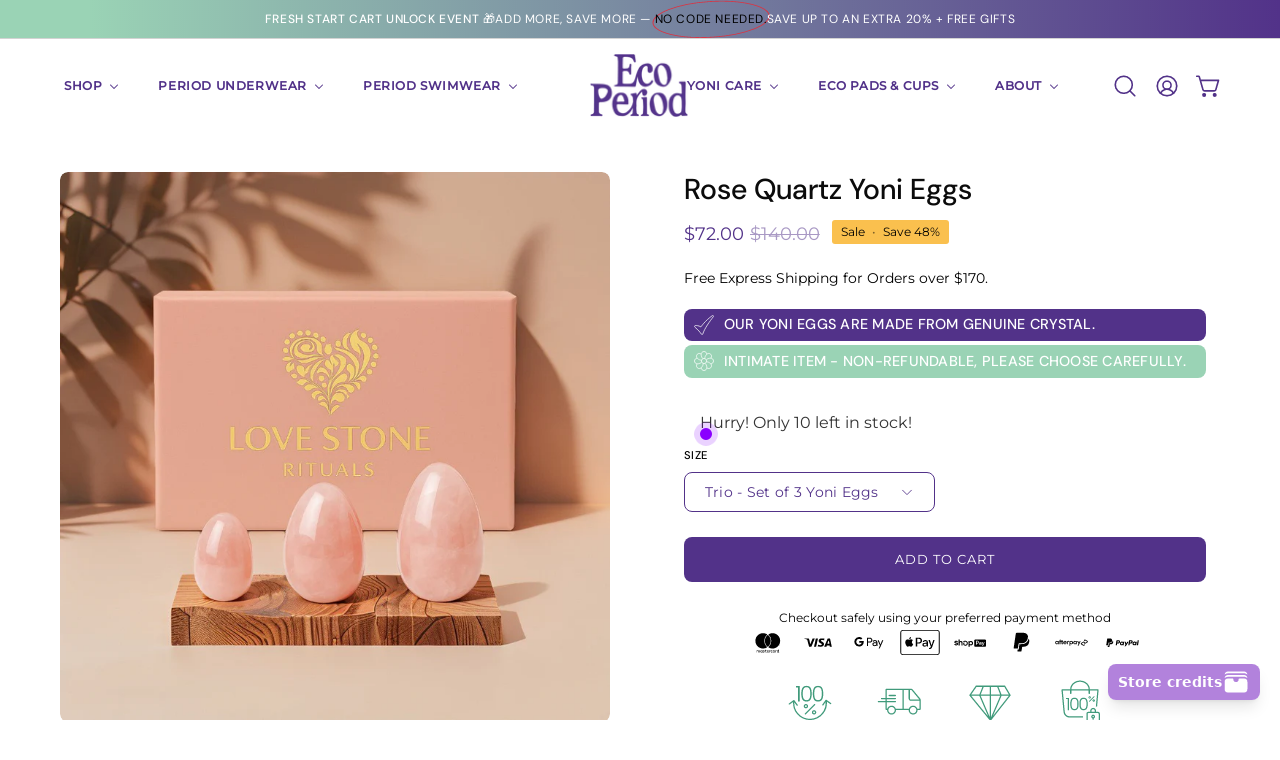

--- FILE ---
content_type: text/html; charset=utf-8
request_url: https://ecoperiod.com.au/products/love-stone-yoni-egg-and-wand-set-of-4-rose-quartz
body_size: 90689
content:
<!doctype html>
<html class="no-js no-touch page-loading" lang="en">
  
<head>  <meta charset="utf-8">
<script type="application/ld+json">
{
  "@context": "http://schema.org",
  "@type": "Organization",
  "name": "EcoPeriod Australia",
  "description": "Eco Period Australia is a female-founded business that supplies all your zero-waste and non-toxic reusable period products, including Eco Briefs (period proof /menstrual and incontinence underwear), the Eco Cup menstrual cup and Eco Pads (modern cloth pads and panty liners). We also developed the Love Stone yoni eggs for pelvic floor strengthening, which come in a range of different genuine GIA certified crystals.",
  "url": "https://ecoperiod.com.au/",
  "logo": "https://ecoperiod.com.au/cdn/shop/files/1_6fbd8764-4ba7-484f-9aff-b866f3223a59_220x.png?v=1678498284",
  "contactPoint": {
    "@type": "ContactPoint",
    "contactType": "customer service",
    "url": "https://ecoperiod.com.au/pages/contact",
    "availableLanguage": "English"
  },
  "sameAs": [
    "https://www.instagram.com/ecoperiodau/",
    "https://www.facebook.com/ecoperiodau",
    "https://www.youtube.com/channel/UCu506uV1udBlJNj_JJ12OgQ"
  ]
}
</script>

  
  <script>
  var wpShopifyTracking = {}

  

  
    wpShopifyTracking.product =
      {
        collections: 'Accessories,Best Selling Products,Fresh Start Cart Unlock Sale,Gifts under $30,Gifts under $50,Love Stone Yoni Eggs,Yoni Eggs',
        tags: 'Love Stone,pfjuly15'
      }
  
</script>

  <meta http-equiv='X-UA-Compatible' content='IE=edge'>
  <meta name="viewport" content="width=device-width, height=device-height, initial-scale=1.0, minimum-scale=1.0">
  <link rel="canonical" href="https://ecoperiod.com.au/products/love-stone-yoni-egg-and-wand-set-of-4-rose-quartz" />
  <link rel="preconnect" href="https://cdn.shopify.com" crossorigin>
  <link rel="preconnect" href="https://fonts.shopify.com" crossorigin>
  <link rel="preconnect" href="https://monorail-edge.shopifysvc.com" crossorigin>

  <link href="//ecoperiod.com.au/cdn/shop/t/31/assets/theme.css?v=126801625834812400441766657052" as="style" rel="preload">
  <link href="//ecoperiod.com.au/cdn/shop/t/31/assets/vendor.js?v=164905933048751944601766657052" as="script" rel="preload">
  <link href="//ecoperiod.com.au/cdn/shop/t/31/assets/theme.js?v=61271419119049341611766657052" as="script" rel="preload">

  <link rel="preload" as="image" href="//ecoperiod.com.au/cdn/shop/t/31/assets/loading.svg?v=91665432863842511931766657052"><style data-shopify>.no-js.page-loading .loading-overlay,
  html:not(.page-loading) .loading-overlay { opacity: 0; visibility: hidden; pointer-events: none; animation: fadeOut 1s ease; transition: visibility 0s linear 1s; }

  .loading-overlay { position: fixed; top: 0; left: 0; z-index: 99999; width: 100vw; height: 100vh; display: flex; align-items: center; justify-content: center; background: var(--COLOR-BLACK-WHITE); }</style><style data-shopify>.loader__image__holder { position: absolute; top: 0; left: 0; width: 100%; height: 100%; font-size: 0; display: none; align-items: center; justify-content: center; animation: pulse-loading 2s infinite ease-in-out; }
    .loading-image .loader__image__holder { display: flex; }
    .loader__image { max-width: 150px; height: auto; object-fit: contain; }
    .loading-image .loader__image--fallback { width: 150px; height: 150px; max-width: 150px; background: var(--loading-svg) no-repeat center center/contain; filter: invert(1); }</style><script>
    const loadingAppearance = "once";
    const loaded = sessionStorage.getItem('loaded');

    if (loadingAppearance === 'once') {
      if (loaded === null) {
        sessionStorage.setItem('loaded', true);
        document.documentElement.classList.add('loading-image');
      }
    } else {
      document.documentElement.classList.add('loading-image');
    }
  </script><link rel="shortcut icon" href="//ecoperiod.com.au/cdn/shop/files/PURPLE_BUTTERFLY-EP-SYMBOL_d617f5be-8cb8-43ef-83fd-028e56fe3ecf_32x32.png?v=1715649520" type="image/png" />
  <title>Rose Quartz Yoni Eggs for Kegel Training &ndash; Eco Period Australia</title><meta name="description" content="Rose Quartz is the original &quot;Love Stone&quot;, signifying unconditional love, romance, forgiveness, compassion and femininity."><link rel="preload" as="font" href="//ecoperiod.com.au/cdn/fonts/montserrat/montserrat_n4.81949fa0ac9fd2021e16436151e8eaa539321637.woff2" type="font/woff2" crossorigin><link rel="preload" as="font" href="//ecoperiod.com.au/cdn/fonts/dm_sans/dmsans_n5.8a0f1984c77eb7186ceb87c4da2173ff65eb012e.woff2" type="font/woff2" crossorigin>

<meta property="og:site_name" content="Eco Period Australia">
<meta property="og:url" content="https://ecoperiod.com.au/products/love-stone-yoni-egg-and-wand-set-of-4-rose-quartz">
<meta property="og:title" content="Rose Quartz Yoni Eggs for Kegel Training">
<meta property="og:type" content="product">
<meta property="og:description" content="Rose Quartz is the original &quot;Love Stone&quot;, signifying unconditional love, romance, forgiveness, compassion and femininity."><meta property="og:image" content="http://ecoperiod.com.au/cdn/shop/files/rose-quartz-yoni-eggs-4753559.jpg?v=1751063115">
  <meta property="og:image:secure_url" content="https://ecoperiod.com.au/cdn/shop/files/rose-quartz-yoni-eggs-4753559.jpg?v=1751063115">
  <meta property="og:image:width" content="1024">
  <meta property="og:image:height" content="1024"><meta property="og:price:amount" content="72.00">
  <meta property="og:price:currency" content="AUD"><meta name="twitter:card" content="summary_large_image">
<meta name="twitter:title" content="Rose Quartz Yoni Eggs for Kegel Training">
<meta name="twitter:description" content="Rose Quartz is the original &quot;Love Stone&quot;, signifying unconditional love, romance, forgiveness, compassion and femininity."><style data-shopify>@font-face {
  font-family: "DM Sans";
  font-weight: 500;
  font-style: normal;
  font-display: swap;
  src: url("//ecoperiod.com.au/cdn/fonts/dm_sans/dmsans_n5.8a0f1984c77eb7186ceb87c4da2173ff65eb012e.woff2") format("woff2"),
       url("//ecoperiod.com.au/cdn/fonts/dm_sans/dmsans_n5.9ad2e755a89e15b3d6c53259daad5fc9609888e6.woff") format("woff");
}

@font-face {
  font-family: Montserrat;
  font-weight: 400;
  font-style: normal;
  font-display: swap;
  src: url("//ecoperiod.com.au/cdn/fonts/montserrat/montserrat_n4.81949fa0ac9fd2021e16436151e8eaa539321637.woff2") format("woff2"),
       url("//ecoperiod.com.au/cdn/fonts/montserrat/montserrat_n4.a6c632ca7b62da89c3594789ba828388aac693fe.woff") format("woff");
}

@font-face {
  font-family: "DM Sans";
  font-weight: 400;
  font-style: normal;
  font-display: swap;
  src: url("//ecoperiod.com.au/cdn/fonts/dm_sans/dmsans_n4.ec80bd4dd7e1a334c969c265873491ae56018d72.woff2") format("woff2"),
       url("//ecoperiod.com.au/cdn/fonts/dm_sans/dmsans_n4.87bdd914d8a61247b911147ae68e754d695c58a6.woff") format("woff");
}



  @font-face {
  font-family: "DM Sans";
  font-weight: 600;
  font-style: normal;
  font-display: swap;
  src: url("//ecoperiod.com.au/cdn/fonts/dm_sans/dmsans_n6.70a2453ea926d613c6a2f89af05180d14b3a7c96.woff2") format("woff2"),
       url("//ecoperiod.com.au/cdn/fonts/dm_sans/dmsans_n6.355605667bef215872257574b57fc097044f7e20.woff") format("woff");
}




  @font-face {
  font-family: "DM Sans";
  font-weight: 100;
  font-style: normal;
  font-display: swap;
  src: url("//ecoperiod.com.au/cdn/fonts/dm_sans/dmsans_n1.580389dc4df7a79b9eaf149851cb60b3e1bb8dfc.woff2") format("woff2"),
       url("//ecoperiod.com.au/cdn/fonts/dm_sans/dmsans_n1.504f53511fe3603bb04cdd33e5dc389e197c8fdf.woff") format("woff");
}




  @font-face {
  font-family: "DM Sans";
  font-weight: 700;
  font-style: normal;
  font-display: swap;
  src: url("//ecoperiod.com.au/cdn/fonts/dm_sans/dmsans_n7.97e21d81502002291ea1de8aefb79170c6946ce5.woff2") format("woff2"),
       url("//ecoperiod.com.au/cdn/fonts/dm_sans/dmsans_n7.af5c214f5116410ca1d53a2090665620e78e2e1b.woff") format("woff");
}




  @font-face {
  font-family: Montserrat;
  font-weight: 100;
  font-style: normal;
  font-display: swap;
  src: url("//ecoperiod.com.au/cdn/fonts/montserrat/montserrat_n1.2f0714cbd41857ba00d5d4fafdce92c40aadb8e6.woff2") format("woff2"),
       url("//ecoperiod.com.au/cdn/fonts/montserrat/montserrat_n1.7bec1bf4c4d0f77c37dc95cf9616413eceba9082.woff") format("woff");
}




  @font-face {
  font-family: Montserrat;
  font-weight: 500;
  font-style: normal;
  font-display: swap;
  src: url("//ecoperiod.com.au/cdn/fonts/montserrat/montserrat_n5.07ef3781d9c78c8b93c98419da7ad4fbeebb6635.woff2") format("woff2"),
       url("//ecoperiod.com.au/cdn/fonts/montserrat/montserrat_n5.adf9b4bd8b0e4f55a0b203cdd84512667e0d5e4d.woff") format("woff");
}




  @font-face {
  font-family: Montserrat;
  font-weight: 400;
  font-style: italic;
  font-display: swap;
  src: url("//ecoperiod.com.au/cdn/fonts/montserrat/montserrat_i4.5a4ea298b4789e064f62a29aafc18d41f09ae59b.woff2") format("woff2"),
       url("//ecoperiod.com.au/cdn/fonts/montserrat/montserrat_i4.072b5869c5e0ed5b9d2021e4c2af132e16681ad2.woff") format("woff");
}




  @font-face {
  font-family: Montserrat;
  font-weight: 700;
  font-style: italic;
  font-display: swap;
  src: url("//ecoperiod.com.au/cdn/fonts/montserrat/montserrat_i7.a0d4a463df4f146567d871890ffb3c80408e7732.woff2") format("woff2"),
       url("//ecoperiod.com.au/cdn/fonts/montserrat/montserrat_i7.f6ec9f2a0681acc6f8152c40921d2a4d2e1a2c78.woff") format("woff");
}




  @font-face {
  font-family: "DM Sans";
  font-weight: 500;
  font-style: normal;
  font-display: swap;
  src: url("//ecoperiod.com.au/cdn/fonts/dm_sans/dmsans_n5.8a0f1984c77eb7186ceb87c4da2173ff65eb012e.woff2") format("woff2"),
       url("//ecoperiod.com.au/cdn/fonts/dm_sans/dmsans_n5.9ad2e755a89e15b3d6c53259daad5fc9609888e6.woff") format("woff");
}


:root {--COLOR-PRIMARY-OPPOSITE: #ffffff;
  --COLOR-PRIMARY-OPPOSITE-ALPHA-20: rgba(255, 255, 255, 0.2);
  --COLOR-PRIMARY-LIGHTEN-DARKEN-ALPHA-20: rgba(104, 64, 174, 0.2);
  --COLOR-PRIMARY-LIGHTEN-DARKEN-ALPHA-30: rgba(104, 64, 174, 0.3);

  --PRIMARY-BUTTONS-COLOR-BG: #523289;
  --PRIMARY-BUTTONS-COLOR-TEXT: #ffffff;
  --PRIMARY-BUTTONS-COLOR-BORDER: #523289;

  --PRIMARY-BUTTONS-COLOR-LIGHTEN-DARKEN: #6840ae;

  --PRIMARY-BUTTONS-COLOR-ALPHA-05: rgba(82, 50, 137, 0.05);
  --PRIMARY-BUTTONS-COLOR-ALPHA-10: rgba(82, 50, 137, 0.1);
  --PRIMARY-BUTTONS-COLOR-ALPHA-50: rgba(82, 50, 137, 0.5);--COLOR-SECONDARY-OPPOSITE: #000000;
  --COLOR-SECONDARY-OPPOSITE-ALPHA-20: rgba(0, 0, 0, 0.2);
  --COLOR-SECONDARY-LIGHTEN-DARKEN-ALPHA-20: rgba(230, 230, 230, 0.2);
  --COLOR-SECONDARY-LIGHTEN-DARKEN-ALPHA-30: rgba(230, 230, 230, 0.3);

  --SECONDARY-BUTTONS-COLOR-BG: #ffffff;
  --SECONDARY-BUTTONS-COLOR-TEXT: #000000;
  --SECONDARY-BUTTONS-COLOR-BORDER: #ffffff;

  --SECONDARY-BUTTONS-COLOR-ALPHA-05: rgba(255, 255, 255, 0.05);
  --SECONDARY-BUTTONS-COLOR-ALPHA-10: rgba(255, 255, 255, 0.1);
  --SECONDARY-BUTTONS-COLOR-ALPHA-50: rgba(255, 255, 255, 0.5);--OUTLINE-BUTTONS-PRIMARY-BG: transparent;
  --OUTLINE-BUTTONS-PRIMARY-TEXT: #523289;
  --OUTLINE-BUTTONS-PRIMARY-BORDER: #523289;
  --OUTLINE-BUTTONS-PRIMARY-BG-HOVER: rgba(104, 64, 174, 0.2);

  --OUTLINE-BUTTONS-SECONDARY-BG: transparent;
  --OUTLINE-BUTTONS-SECONDARY-TEXT: #ffffff;
  --OUTLINE-BUTTONS-SECONDARY-BORDER: #ffffff;
  --OUTLINE-BUTTONS-SECONDARY-BG-HOVER: rgba(230, 230, 230, 0.2);

  --OUTLINE-BUTTONS-WHITE-BG: transparent;
  --OUTLINE-BUTTONS-WHITE-TEXT: #ffffff;
  --OUTLINE-BUTTONS-WHITE-BORDER: #ffffff;

  --OUTLINE-BUTTONS-BLACK-BG: transparent;
  --OUTLINE-BUTTONS-BLACK-TEXT: #000000;
  --OUTLINE-BUTTONS-BLACK-BORDER: #000000;--OUTLINE-SOLID-BUTTONS-PRIMARY-BG: #523289;
  --OUTLINE-SOLID-BUTTONS-PRIMARY-TEXT: #ffffff;
  --OUTLINE-SOLID-BUTTONS-PRIMARY-BORDER: #ffffff;
  --OUTLINE-SOLID-BUTTONS-PRIMARY-BG-HOVER: rgba(255, 255, 255, 0.2);

  --OUTLINE-SOLID-BUTTONS-SECONDARY-BG: #ffffff;
  --OUTLINE-SOLID-BUTTONS-SECONDARY-TEXT: #000000;
  --OUTLINE-SOLID-BUTTONS-SECONDARY-BORDER: #000000;
  --OUTLINE-SOLID-BUTTONS-SECONDARY-BG-HOVER: rgba(0, 0, 0, 0.2);

  --OUTLINE-SOLID-BUTTONS-WHITE-BG: #ffffff;
  --OUTLINE-SOLID-BUTTONS-WHITE-TEXT: #000000;
  --OUTLINE-SOLID-BUTTONS-WHITE-BORDER: #000000;

  --OUTLINE-SOLID-BUTTONS-BLACK-BG: #000000;
  --OUTLINE-SOLID-BUTTONS-BLACK-TEXT: #ffffff;
  --OUTLINE-SOLID-BUTTONS-BLACK-BORDER: #ffffff;--COLOR-HEADING: #0b0b0b;
  --COLOR-TEXT: #523289;
  --COLOR-TEXT-DARKEN: #25173e;
  --COLOR-TEXT-LIGHTEN: #835dc4;
  --COLOR-TEXT-ALPHA-5: rgba(82, 50, 137, 0.05);
  --COLOR-TEXT-ALPHA-8: rgba(82, 50, 137, 0.08);
  --COLOR-TEXT-ALPHA-10: rgba(82, 50, 137, 0.1);
  --COLOR-TEXT-ALPHA-15: rgba(82, 50, 137, 0.15);
  --COLOR-TEXT-ALPHA-20: rgba(82, 50, 137, 0.2);
  --COLOR-TEXT-ALPHA-25: rgba(82, 50, 137, 0.25);
  --COLOR-TEXT-ALPHA-50: rgba(82, 50, 137, 0.5);
  --COLOR-TEXT-ALPHA-60: rgba(82, 50, 137, 0.6);
  --COLOR-TEXT-ALPHA-85: rgba(82, 50, 137, 0.85);

  --COLOR-BG: #ffffff;
  --COLOR-BG-ALPHA-25: rgba(255, 255, 255, 0.25);
  --COLOR-BG-ALPHA-35: rgba(255, 255, 255, 0.35);
  --COLOR-BG-ALPHA-60: rgba(255, 255, 255, 0.6);
  --COLOR-BG-ALPHA-65: rgba(255, 255, 255, 0.65);
  --COLOR-BG-ALPHA-85: rgba(255, 255, 255, 0.85);
  --COLOR-BG-DARKEN: #e6e6e6;
  --COLOR-BG-LIGHTEN-DARKEN: #e6e6e6;
  --COLOR-BG-LIGHTEN-DARKEN-SHIMMER-BG: #fafafa;
  --COLOR-BG-LIGHTEN-DARKEN-SHIMMER-EFFECT: #f5f5f5;
  --COLOR-BG-LIGHTEN-DARKEN-SHIMMER-ENHANCEMENT: #000000;
  --COLOR-BG-LIGHTEN-DARKEN-FOREGROUND: #f7f7f7;
  --COLOR-BG-LIGHTEN-DARKEN-HIGHLIGHT: #daefe4;
  --COLOR-BG-LIGHTEN-DARKEN-SEARCH-LOADER: #cccccc;
  --COLOR-BG-LIGHTEN-DARKEN-SEARCH-LOADER-LINE: #e6e6e6;
  --COLOR-BG-LIGHTEN-DARKEN-2: #cdcdcd;
  --COLOR-BG-LIGHTEN-DARKEN-3: #c0c0c0;
  --COLOR-BG-LIGHTEN-DARKEN-4: #b3b3b3;
  --COLOR-BG-LIGHTEN-DARKEN-5: #a6a6a6;
  --COLOR-BG-LIGHTEN-DARKEN-6: #9a9a9a;
  --COLOR-BG-LIGHTEN-DARKEN-CONTRAST: #b3b3b3;
  --COLOR-BG-LIGHTEN-DARKEN-CONTRAST-2: #a6a6a6;
  --COLOR-BG-LIGHTEN-DARKEN-CONTRAST-3: #999999;
  --COLOR-BG-LIGHTEN-DARKEN-CONTRAST-4: #8c8c8c;
  --COLOR-BG-LIGHTEN-DARKEN-CONTRAST-5: #808080;
  --COLOR-BG-LIGHTEN-DARKEN-CONTRAST-6: #737373;

  --COLOR-BG-SECONDARY: #daefe4;
  --COLOR-BG-SECONDARY-LIGHTEN-DARKEN: #b6e0ca;
  --COLOR-BG-SECONDARY-LIGHTEN-DARKEN-CONTRAST: #3d8d63;

  --COLOR-INPUT-BG: #ffffff;

  --COLOR-ACCENT: #9ad3b5;
  --COLOR-ACCENT-TEXT: #fff;

  --COLOR-BORDER: #d3d3d3;
  --COLOR-BORDER-ALPHA-15: rgba(211, 211, 211, 0.15);
  --COLOR-BORDER-ALPHA-30: rgba(211, 211, 211, 0.3);
  --COLOR-BORDER-ALPHA-50: rgba(211, 211, 211, 0.5);
  --COLOR-BORDER-ALPHA-65: rgba(211, 211, 211, 0.65);
  --COLOR-BORDER-LIGHTEN-DARKEN: #868686;
  --COLOR-BORDER-HAIRLINE: #f7f7f7;

  --COLOR-SALE-BG: #fac04e;
  --COLOR-SALE-TEXT: #ffffff;
  --COLOR-CUSTOM-BG: #523289;
  --COLOR-CUSTOM-TEXT: #ffffff;
  --COLOR-SOLD-BG: #0b0b0b;
  --COLOR-SOLD-TEXT: #d3d3d3;
  --COLOR-SAVING-BG: #fac04e;
  --COLOR-SAVING-TEXT: #000000;

  --COLOR-WHITE-BLACK: fff;
  --COLOR-BLACK-WHITE: #000;
  --COLOR-BLACK-WHITE-ALPHA-25: rgba(0, 0, 0, 0.25);
  --COLOR-BG-OVERLAY: rgba(255, 255, 255, 0.5);--COLOR-DISABLED-GREY: rgba(82, 50, 137, 0.05);
  --COLOR-DISABLED-GREY-DARKEN: rgba(82, 50, 137, 0.45);
  --COLOR-ERROR: #D02E2E;
  --COLOR-ERROR-BG: #f3cbcb;
  --COLOR-SUCCESS: #56AD6A;
  --COLOR-SUCCESS-BG: #ECFEF0;
  --COLOR-WARN: #ECBD5E;
  --COLOR-TRANSPARENT: rgba(255, 255, 255, 0);

  --COLOR-WHITE: #ffffff;
  --COLOR-WHITE-DARKEN: #f2f2f2;
  --COLOR-WHITE-ALPHA-10: rgba(255, 255, 255, 0.1);
  --COLOR-WHITE-ALPHA-20: rgba(255, 255, 255, 0.2);
  --COLOR-WHITE-ALPHA-25: rgba(255, 255, 255, 0.25);
  --COLOR-WHITE-ALPHA-50: rgba(255, 255, 255, 0.5);
  --COLOR-WHITE-ALPHA-60: rgba(255, 255, 255, 0.6);
  --COLOR-BLACK: #000000;
  --COLOR-BLACK-LIGHTEN: #1a1a1a;
  --COLOR-BLACK-ALPHA-10: rgba(0, 0, 0, 0.1);
  --COLOR-BLACK-ALPHA-20: rgba(0, 0, 0, 0.2);
  --COLOR-BLACK-ALPHA-25: rgba(0, 0, 0, 0.25);
  --COLOR-BLACK-ALPHA-50: rgba(0, 0, 0, 0.5);
  --COLOR-BLACK-ALPHA-60: rgba(0, 0, 0, 0.6);--FONT-STACK-BODY: Montserrat, sans-serif;
  --FONT-STYLE-BODY: normal;
  --FONT-STYLE-BODY-ITALIC: italic;
  --FONT-ADJUST-BODY: 1.0;

  --FONT-WEIGHT-BODY: 400;
  --FONT-WEIGHT-BODY-LIGHT: 100;
  --FONT-WEIGHT-BODY-MEDIUM: 700;
  --FONT-WEIGHT-BODY-BOLD: 500;

  --FONT-STACK-HEADING: "DM Sans", sans-serif;
  --FONT-STYLE-HEADING: normal;
  --FONT-STYLE-HEADING-ITALIC: italic;
  --FONT-ADJUST-HEADING: 0.9;

  --FONT-WEIGHT-HEADING: 500;
  --FONT-WEIGHT-HEADING-LIGHT: 100;
  --FONT-WEIGHT-HEADING-MEDIUM: 700;
  --FONT-WEIGHT-HEADING-BOLD: 600;

  --FONT-STACK-NAV: Montserrat, sans-serif;
  --FONT-STYLE-NAV: normal;
  --FONT-STYLE-NAV-ITALIC: italic;
  --FONT-ADJUST-NAV: 0.9;
  --FONT-ADJUST-NAV-TOP-LEVEL: 0.75;

  --FONT-WEIGHT-NAV: 400;
  --FONT-WEIGHT-NAV-LIGHT: 100;
  --FONT-WEIGHT-NAV-MEDIUM: 700;
  --FONT-WEIGHT-NAV-BOLD: 500;

  --FONT-ADJUST-PRODUCT-GRID: 1.0;

  --FONT-STACK-BUTTON: Montserrat, sans-serif;
  --FONT-STYLE-BUTTON: normal;
  --FONT-STYLE-BUTTON-ITALIC: italic;
  --FONT-ADJUST-BUTTON: 0.8;

  --FONT-WEIGHT-BUTTON: 400;
  --FONT-WEIGHT-BUTTON-MEDIUM: 700;
  --FONT-WEIGHT-BUTTON-BOLD: 500;

  --FONT-STACK-SUBHEADING: "DM Sans", sans-serif;
  --FONT-STYLE-SUBHEADING: normal;
  --FONT-ADJUST-SUBHEADING: 0.8;

  --FONT-WEIGHT-SUBHEADING: 400;
  --FONT-WEIGHT-SUBHEADING-BOLD: 500;

  --FONT-STACK-LABEL: "DM Sans", sans-serif;
  --FONT-STYLE-LABEL: normal;
  --FONT-ADJUST-LABEL: 0.85;

  --FONT-WEIGHT-LABEL: 500;

  --LETTER-SPACING-NAV: 0.05em;
  --LETTER-SPACING-SUBHEADING: 0.125em;
  --LETTER-SPACING-BUTTON: 0.075em;
  --LETTER-SPACING-LABEL: 0.05em;

  --BUTTON-TEXT-CAPS: uppercase;
  --HEADING-TEXT-CAPS: none;
  --SUBHEADING-TEXT-CAPS: uppercase;
  --LABEL-TEXT-CAPS: uppercase;--FONT-SIZE-INPUT: 1.0rem;--RADIUS: 8px;
  --RADIUS-SMALL: 8px;
  --RADIUS-TINY: 8px;
  --RADIUS-BADGE: 3px;
  --RADIUS-CHECKBOX: 4px;
  --RADIUS-TEXTAREA: 8px;--PRODUCT-MEDIA-PADDING-TOP: 100%;--BORDER-WIDTH: 1px;--STROKE-WIDTH: 12px;--SITE-WIDTH: 1440px;
  --SITE-WIDTH-NARROW: 840px;--COLOR-UPSELLS-BG: #523289;
  --COLOR-UPSELLS-TEXT: #0b0b0b;
  --COLOR-UPSELLS-TEXT-LIGHTEN: #3e3e3e;
  --COLOR-UPSELLS-DISABLED-GREY-DARKEN: rgba(11, 11, 11, 0.45);
  --UPSELLS-HEIGHT: 100px;
  --UPSELLS-IMAGE-WIDTH: 30%;--ICON-ARROW-RIGHT: url( "//ecoperiod.com.au/cdn/shop/t/31/assets/icon-arrow-right.svg?v=99859212757265680021766657052" );--loading-svg: url( "//ecoperiod.com.au/cdn/shop/t/31/assets/loading.svg?v=91665432863842511931766657052" );
  --icon-check: url( "//ecoperiod.com.au/cdn/shop/t/31/assets/icon-check.svg?v=175316081881880408121766657052" );
  --icon-check-swatch: url( "//ecoperiod.com.au/cdn/shop/t/31/assets/icon-check-swatch.svg?v=131897745589030387781766657052" );
  --icon-zoom-in: url( "//ecoperiod.com.au/cdn/shop/t/31/assets/icon-zoom-in.svg?v=157433013461716915331766657052" );
  --icon-zoom-out: url( "//ecoperiod.com.au/cdn/shop/t/31/assets/icon-zoom-out.svg?v=164909107869959372931766657052" );--collection-sticky-bar-height: 0px;
  --collection-image-padding-top: 60%;

  --drawer-width: 400px;
  --drawer-transition: transform 0.4s cubic-bezier(0.46, 0.01, 0.32, 1);--gutter: 60px;
  --gutter-mobile: 20px;
  --grid-gutter: 20px;
  --grid-gutter-mobile: 35px;--inner: 20px;
  --inner-tablet: 18px;
  --inner-mobile: 16px;--grid: repeat(4, minmax(0, 1fr));
  --grid-tablet: repeat(3, minmax(0, 1fr));
  --grid-mobile: repeat(2, minmax(0, 1fr));
  --megamenu-grid: repeat(4, minmax(0, 1fr));
  --grid-row: 1 / span 4;--scrollbar-width: 0px;--overlay: #000;
  --overlay-opacity: 1;--swatch-width: 38px;
  --swatch-height: 26px;
  --swatch-size: 32px;
  --swatch-size-mobile: 30px;

  
  --move-offset: 20px;

  
  --autoplay-speed: 2200ms;

  

    --filter-bg: none;
    --product-filter-bg: none;}</style><link href="//ecoperiod.com.au/cdn/shop/t/31/assets/theme.css?v=126801625834812400441766657052" rel="stylesheet" type="text/css" media="all" /><script type="text/javascript">
    if (window.MSInputMethodContext && document.documentMode) {
      var scripts = document.getElementsByTagName('script')[0];
      var polyfill = document.createElement("script");
      polyfill.defer = true;
      polyfill.src = "//ecoperiod.com.au/cdn/shop/t/31/assets/ie11.js?v=164037955086922138091766657052";

      scripts.parentNode.insertBefore(polyfill, scripts);

      document.documentElement.classList.add('ie11');
    } else {
      document.documentElement.className = document.documentElement.className.replace('no-js', 'js');
    }

    let root = '/';
    if (root[root.length - 1] !== '/') {
      root = `${root}/`;
    }

    window.theme = {
      routes: {
        root: root,
        cart_url: "\/cart",
        cart_add_url: "\/cart\/add",
        cart_change_url: "\/cart\/change",
        shop_url: "https:\/\/ecoperiod.com.au",
        searchUrl: '/search',
        predictiveSearchUrl: '/search/suggest',
        product_recommendations_url: "\/recommendations\/products"
      },
      assets: {
        photoswipe: '//ecoperiod.com.au/cdn/shop/t/31/assets/photoswipe.js?v=162613001030112971491766657052',
        smoothscroll: '//ecoperiod.com.au/cdn/shop/t/31/assets/smoothscroll.js?v=37906625415260927261766657052',
        no_image: "//ecoperiod.com.au/cdn/shopifycloud/storefront/assets/no-image-2048-a2addb12_1024x.gif",
        swatches: '//ecoperiod.com.au/cdn/shop/t/31/assets/swatches.json?v=59687884108429827741766657052',
        base: "//ecoperiod.com.au/cdn/shop/t/31/assets/"
      },
      strings: {
        add_to_cart: "Add to Cart",
        cart_acceptance_error: "You must accept our terms and conditions.",
        cart_empty: "Your cart is currently empty.",
        cart_price: "Price",
        cart_quantity: "Quantity",
        cart_items_one: "{{ count }} item",
        cart_items_many: "{{ count }} items",
        cart_title: "Cart",
        cart_total: "Total",
        continue_shopping: "Continue Shopping",
        free: "Free",
        limit_error: "Sorry, looks like we don\u0026#39;t have enough of this product.",
        preorder: "Pre-Order",
        remove: "Remove",
        sale_badge_text: "Sale",
        saving_badge: "Save {{ discount }}",
        saving_up_to_badge: "Save {{ discount }}",
        sold_out: "Sold Out",
        subscription: "Subscription",
        unavailable: "Unavailable",
        unit_price_label: "Unit price",
        unit_price_separator: "per",
        zero_qty_error: "Quantity must be greater than 0.",
        delete_confirm: "Are you sure you wish to delete this address?",
        newsletter_product_availability: "Notify Me When It’s Available"
      },
      icons: {
        plus: '<svg aria-hidden="true" focusable="false" role="presentation" class="icon icon-toggle-plus" viewBox="0 0 192 192"><path d="M30 96h132M96 30v132" stroke="currentColor" stroke-linecap="round" stroke-linejoin="round"/></svg>',
        minus: '<svg aria-hidden="true" focusable="false" role="presentation" class="icon icon-toggle-minus" viewBox="0 0 192 192"><path d="M30 96h132" stroke="currentColor" stroke-linecap="round" stroke-linejoin="round"/></svg>',
        close: '<svg aria-hidden="true" focusable="false" role="presentation" class="icon icon-close" viewBox="0 0 192 192"><path d="M150 42 42 150M150 150 42 42" stroke="currentColor" stroke-linecap="round" stroke-linejoin="round"/></svg>'
      },
      settings: {
        animationsEnabled: true,
        cartType: "drawer",
        enableAcceptTerms: false,
        enableInfinityScroll: false,
        enablePaymentButton: false,
        gridImageSize: "cover",
        gridImageAspectRatio: 1,
        mobileMenuBehaviour: "link",
        productGridHover: "slideshow",
        savingBadgeType: "percentage",
        showSaleBadge: true,
        showSoldBadge: true,
        showSavingBadge: false,
        quickBuy: "quick_buy",
        suggestArticles: false,
        suggestCollections: true,
        suggestProducts: true,
        suggestPages: false,
        suggestionsResultsLimit: 5,
        currency_code_enable: false,
        hideInventoryCount: true,
        enableColorSwatchesCollection: true,
      },
      sizes: {
        mobile: 480,
        small: 768,
        large: 1024,
        widescreen: 1440
      },
      moneyFormat: "\u003cspan class=\"money\"\u003e${{amount}}\u003c\/span\u003e",
      moneyWithCurrencyFormat: "\u003cspan class=\"money\"\u003e${{amount}}\u003c\/span\u003e",
      subtotal: 0,
      info: {
        name: 'Palo Alto'
      },
      version: '5.7.0'
    };
    window.PaloAlto = window.PaloAlto || {};
    window.slate = window.slate || {};
    window.isHeaderTransparent = false;
    window.stickyHeaderHeight = 60;
    window.lastWindowWidth = window.innerWidth || document.documentElement.clientWidth;
  </script><script src="//ecoperiod.com.au/cdn/shop/t/31/assets/vendor.js?v=164905933048751944601766657052" defer="defer"></script>
  <script src="//ecoperiod.com.au/cdn/shop/t/31/assets/theme.js?v=61271419119049341611766657052" defer="defer"></script><script>window.performance && window.performance.mark && window.performance.mark('shopify.content_for_header.start');</script><meta name="google-site-verification" content="T5jwgcbobAenk5ApA_s44PjbIBKpyIjYZkf2aBrTgPI">
<meta name="google-site-verification" content="mCMmmkIqo4XF3McePOYLKpD2phpo7-kYvtYqlkPee4U">
<meta name="google-site-verification" content="6XV5lWN0zEH5wQdRZzJnpkj-kIavpEXG1Lujzs83ens">
<meta name="google-site-verification" content="KnT5KvwFDXLpGVr2wRqYb4R6fpTAeJCQJZ9dhSRQkMk">
<meta name="google-site-verification" content="K1ZfUUvJlzY1JGP-lLWmvdblpXlQY0-d1zssgi-TVNw">
<meta id="shopify-digital-wallet" name="shopify-digital-wallet" content="/29823200/digital_wallets/dialog">
<meta name="shopify-checkout-api-token" content="a744796d98d7eb6807c8b7ce6ce988b7">
<meta id="in-context-paypal-metadata" data-shop-id="29823200" data-venmo-supported="false" data-environment="production" data-locale="en_US" data-paypal-v4="true" data-currency="AUD">
<link rel="alternate" type="application/json+oembed" href="https://ecoperiod.com.au/products/love-stone-yoni-egg-and-wand-set-of-4-rose-quartz.oembed">
<script async="async" src="/checkouts/internal/preloads.js?locale=en-AU"></script>
<link rel="preconnect" href="https://shop.app" crossorigin="anonymous">
<script async="async" src="https://shop.app/checkouts/internal/preloads.js?locale=en-AU&shop_id=29823200" crossorigin="anonymous"></script>
<script id="apple-pay-shop-capabilities" type="application/json">{"shopId":29823200,"countryCode":"AU","currencyCode":"AUD","merchantCapabilities":["supports3DS"],"merchantId":"gid:\/\/shopify\/Shop\/29823200","merchantName":"Eco Period Australia","requiredBillingContactFields":["postalAddress","email","phone"],"requiredShippingContactFields":["postalAddress","email","phone"],"shippingType":"shipping","supportedNetworks":["visa","masterCard"],"total":{"type":"pending","label":"Eco Period Australia","amount":"1.00"},"shopifyPaymentsEnabled":true,"supportsSubscriptions":true}</script>
<script id="shopify-features" type="application/json">{"accessToken":"a744796d98d7eb6807c8b7ce6ce988b7","betas":["rich-media-storefront-analytics"],"domain":"ecoperiod.com.au","predictiveSearch":true,"shopId":29823200,"locale":"en"}</script>
<script>var Shopify = Shopify || {};
Shopify.shop = "coast-chic.myshopify.com";
Shopify.locale = "en";
Shopify.currency = {"active":"AUD","rate":"1.0"};
Shopify.country = "AU";
Shopify.theme = {"name":"Boxing Day Sale","id":187193622709,"schema_name":"Palo Alto","schema_version":"5.7.0","theme_store_id":777,"role":"main"};
Shopify.theme.handle = "null";
Shopify.theme.style = {"id":null,"handle":null};
Shopify.cdnHost = "ecoperiod.com.au/cdn";
Shopify.routes = Shopify.routes || {};
Shopify.routes.root = "/";</script>
<script type="module">!function(o){(o.Shopify=o.Shopify||{}).modules=!0}(window);</script>
<script>!function(o){function n(){var o=[];function n(){o.push(Array.prototype.slice.apply(arguments))}return n.q=o,n}var t=o.Shopify=o.Shopify||{};t.loadFeatures=n(),t.autoloadFeatures=n()}(window);</script>
<script>
  window.ShopifyPay = window.ShopifyPay || {};
  window.ShopifyPay.apiHost = "shop.app\/pay";
  window.ShopifyPay.redirectState = null;
</script>
<script id="shop-js-analytics" type="application/json">{"pageType":"product"}</script>
<script defer="defer" async type="module" src="//ecoperiod.com.au/cdn/shopifycloud/shop-js/modules/v2/client.init-shop-cart-sync_BN7fPSNr.en.esm.js"></script>
<script defer="defer" async type="module" src="//ecoperiod.com.au/cdn/shopifycloud/shop-js/modules/v2/chunk.common_Cbph3Kss.esm.js"></script>
<script defer="defer" async type="module" src="//ecoperiod.com.au/cdn/shopifycloud/shop-js/modules/v2/chunk.modal_DKumMAJ1.esm.js"></script>
<script type="module">
  await import("//ecoperiod.com.au/cdn/shopifycloud/shop-js/modules/v2/client.init-shop-cart-sync_BN7fPSNr.en.esm.js");
await import("//ecoperiod.com.au/cdn/shopifycloud/shop-js/modules/v2/chunk.common_Cbph3Kss.esm.js");
await import("//ecoperiod.com.au/cdn/shopifycloud/shop-js/modules/v2/chunk.modal_DKumMAJ1.esm.js");

  window.Shopify.SignInWithShop?.initShopCartSync?.({"fedCMEnabled":true,"windoidEnabled":true});

</script>
<script>
  window.Shopify = window.Shopify || {};
  if (!window.Shopify.featureAssets) window.Shopify.featureAssets = {};
  window.Shopify.featureAssets['shop-js'] = {"shop-cart-sync":["modules/v2/client.shop-cart-sync_CJVUk8Jm.en.esm.js","modules/v2/chunk.common_Cbph3Kss.esm.js","modules/v2/chunk.modal_DKumMAJ1.esm.js"],"init-fed-cm":["modules/v2/client.init-fed-cm_7Fvt41F4.en.esm.js","modules/v2/chunk.common_Cbph3Kss.esm.js","modules/v2/chunk.modal_DKumMAJ1.esm.js"],"init-shop-email-lookup-coordinator":["modules/v2/client.init-shop-email-lookup-coordinator_Cc088_bR.en.esm.js","modules/v2/chunk.common_Cbph3Kss.esm.js","modules/v2/chunk.modal_DKumMAJ1.esm.js"],"init-windoid":["modules/v2/client.init-windoid_hPopwJRj.en.esm.js","modules/v2/chunk.common_Cbph3Kss.esm.js","modules/v2/chunk.modal_DKumMAJ1.esm.js"],"shop-button":["modules/v2/client.shop-button_B0jaPSNF.en.esm.js","modules/v2/chunk.common_Cbph3Kss.esm.js","modules/v2/chunk.modal_DKumMAJ1.esm.js"],"shop-cash-offers":["modules/v2/client.shop-cash-offers_DPIskqss.en.esm.js","modules/v2/chunk.common_Cbph3Kss.esm.js","modules/v2/chunk.modal_DKumMAJ1.esm.js"],"shop-toast-manager":["modules/v2/client.shop-toast-manager_CK7RT69O.en.esm.js","modules/v2/chunk.common_Cbph3Kss.esm.js","modules/v2/chunk.modal_DKumMAJ1.esm.js"],"init-shop-cart-sync":["modules/v2/client.init-shop-cart-sync_BN7fPSNr.en.esm.js","modules/v2/chunk.common_Cbph3Kss.esm.js","modules/v2/chunk.modal_DKumMAJ1.esm.js"],"init-customer-accounts-sign-up":["modules/v2/client.init-customer-accounts-sign-up_CfPf4CXf.en.esm.js","modules/v2/client.shop-login-button_DeIztwXF.en.esm.js","modules/v2/chunk.common_Cbph3Kss.esm.js","modules/v2/chunk.modal_DKumMAJ1.esm.js"],"pay-button":["modules/v2/client.pay-button_CgIwFSYN.en.esm.js","modules/v2/chunk.common_Cbph3Kss.esm.js","modules/v2/chunk.modal_DKumMAJ1.esm.js"],"init-customer-accounts":["modules/v2/client.init-customer-accounts_DQ3x16JI.en.esm.js","modules/v2/client.shop-login-button_DeIztwXF.en.esm.js","modules/v2/chunk.common_Cbph3Kss.esm.js","modules/v2/chunk.modal_DKumMAJ1.esm.js"],"avatar":["modules/v2/client.avatar_BTnouDA3.en.esm.js"],"init-shop-for-new-customer-accounts":["modules/v2/client.init-shop-for-new-customer-accounts_CsZy_esa.en.esm.js","modules/v2/client.shop-login-button_DeIztwXF.en.esm.js","modules/v2/chunk.common_Cbph3Kss.esm.js","modules/v2/chunk.modal_DKumMAJ1.esm.js"],"shop-follow-button":["modules/v2/client.shop-follow-button_BRMJjgGd.en.esm.js","modules/v2/chunk.common_Cbph3Kss.esm.js","modules/v2/chunk.modal_DKumMAJ1.esm.js"],"checkout-modal":["modules/v2/client.checkout-modal_B9Drz_yf.en.esm.js","modules/v2/chunk.common_Cbph3Kss.esm.js","modules/v2/chunk.modal_DKumMAJ1.esm.js"],"shop-login-button":["modules/v2/client.shop-login-button_DeIztwXF.en.esm.js","modules/v2/chunk.common_Cbph3Kss.esm.js","modules/v2/chunk.modal_DKumMAJ1.esm.js"],"lead-capture":["modules/v2/client.lead-capture_DXYzFM3R.en.esm.js","modules/v2/chunk.common_Cbph3Kss.esm.js","modules/v2/chunk.modal_DKumMAJ1.esm.js"],"shop-login":["modules/v2/client.shop-login_CA5pJqmO.en.esm.js","modules/v2/chunk.common_Cbph3Kss.esm.js","modules/v2/chunk.modal_DKumMAJ1.esm.js"],"payment-terms":["modules/v2/client.payment-terms_BxzfvcZJ.en.esm.js","modules/v2/chunk.common_Cbph3Kss.esm.js","modules/v2/chunk.modal_DKumMAJ1.esm.js"]};
</script>
<script>(function() {
  var isLoaded = false;
  function asyncLoad() {
    if (isLoaded) return;
    isLoaded = true;
    var urls = ["https:\/\/cdn.pickystory.com\/widget\/static\/js\/noop.js?shop=coast-chic.myshopify.com","https:\/\/static.klaviyo.com\/onsite\/js\/klaviyo.js?company_id=Yabmj3\u0026shop=coast-chic.myshopify.com","\/\/cdn.wishpond.net\/connect.js?merchantId=1851146\u0026writeKey=06dcecd992cc\u0026shop=coast-chic.myshopify.com","\/\/cdn.shopify.com\/proxy\/666db583feff040b3440f0ffbe6ad5b02cc543228efdcca00924728972886d6f\/api.goaffpro.com\/loader.js?shop=coast-chic.myshopify.com\u0026sp-cache-control=cHVibGljLCBtYXgtYWdlPTkwMA"];
    for (var i = 0; i < urls.length; i++) {
      var s = document.createElement('script');
      s.type = 'text/javascript';
      s.async = true;
      s.src = urls[i];
      var x = document.getElementsByTagName('script')[0];
      x.parentNode.insertBefore(s, x);
    }
  };
  if(window.attachEvent) {
    window.attachEvent('onload', asyncLoad);
  } else {
    window.addEventListener('load', asyncLoad, false);
  }
})();</script>
<script id="__st">var __st={"a":29823200,"offset":36000,"reqid":"b7caa471-e9d0-4498-9ff6-1e3caf07613a-1769903799","pageurl":"ecoperiod.com.au\/products\/love-stone-yoni-egg-and-wand-set-of-4-rose-quartz","u":"5e4c853574c7","p":"product","rtyp":"product","rid":6898750455989};</script>
<script>window.ShopifyPaypalV4VisibilityTracking = true;</script>
<script id="captcha-bootstrap">!function(){'use strict';const t='contact',e='account',n='new_comment',o=[[t,t],['blogs',n],['comments',n],[t,'customer']],c=[[e,'customer_login'],[e,'guest_login'],[e,'recover_customer_password'],[e,'create_customer']],r=t=>t.map((([t,e])=>`form[action*='/${t}']:not([data-nocaptcha='true']) input[name='form_type'][value='${e}']`)).join(','),a=t=>()=>t?[...document.querySelectorAll(t)].map((t=>t.form)):[];function s(){const t=[...o],e=r(t);return a(e)}const i='password',u='form_key',d=['recaptcha-v3-token','g-recaptcha-response','h-captcha-response',i],f=()=>{try{return window.sessionStorage}catch{return}},m='__shopify_v',_=t=>t.elements[u];function p(t,e,n=!1){try{const o=window.sessionStorage,c=JSON.parse(o.getItem(e)),{data:r}=function(t){const{data:e,action:n}=t;return t[m]||n?{data:e,action:n}:{data:t,action:n}}(c);for(const[e,n]of Object.entries(r))t.elements[e]&&(t.elements[e].value=n);n&&o.removeItem(e)}catch(o){console.error('form repopulation failed',{error:o})}}const l='form_type',E='cptcha';function T(t){t.dataset[E]=!0}const w=window,h=w.document,L='Shopify',v='ce_forms',y='captcha';let A=!1;((t,e)=>{const n=(g='f06e6c50-85a8-45c8-87d0-21a2b65856fe',I='https://cdn.shopify.com/shopifycloud/storefront-forms-hcaptcha/ce_storefront_forms_captcha_hcaptcha.v1.5.2.iife.js',D={infoText:'Protected by hCaptcha',privacyText:'Privacy',termsText:'Terms'},(t,e,n)=>{const o=w[L][v],c=o.bindForm;if(c)return c(t,g,e,D).then(n);var r;o.q.push([[t,g,e,D],n]),r=I,A||(h.body.append(Object.assign(h.createElement('script'),{id:'captcha-provider',async:!0,src:r})),A=!0)});var g,I,D;w[L]=w[L]||{},w[L][v]=w[L][v]||{},w[L][v].q=[],w[L][y]=w[L][y]||{},w[L][y].protect=function(t,e){n(t,void 0,e),T(t)},Object.freeze(w[L][y]),function(t,e,n,w,h,L){const[v,y,A,g]=function(t,e,n){const i=e?o:[],u=t?c:[],d=[...i,...u],f=r(d),m=r(i),_=r(d.filter((([t,e])=>n.includes(e))));return[a(f),a(m),a(_),s()]}(w,h,L),I=t=>{const e=t.target;return e instanceof HTMLFormElement?e:e&&e.form},D=t=>v().includes(t);t.addEventListener('submit',(t=>{const e=I(t);if(!e)return;const n=D(e)&&!e.dataset.hcaptchaBound&&!e.dataset.recaptchaBound,o=_(e),c=g().includes(e)&&(!o||!o.value);(n||c)&&t.preventDefault(),c&&!n&&(function(t){try{if(!f())return;!function(t){const e=f();if(!e)return;const n=_(t);if(!n)return;const o=n.value;o&&e.removeItem(o)}(t);const e=Array.from(Array(32),(()=>Math.random().toString(36)[2])).join('');!function(t,e){_(t)||t.append(Object.assign(document.createElement('input'),{type:'hidden',name:u})),t.elements[u].value=e}(t,e),function(t,e){const n=f();if(!n)return;const o=[...t.querySelectorAll(`input[type='${i}']`)].map((({name:t})=>t)),c=[...d,...o],r={};for(const[a,s]of new FormData(t).entries())c.includes(a)||(r[a]=s);n.setItem(e,JSON.stringify({[m]:1,action:t.action,data:r}))}(t,e)}catch(e){console.error('failed to persist form',e)}}(e),e.submit())}));const S=(t,e)=>{t&&!t.dataset[E]&&(n(t,e.some((e=>e===t))),T(t))};for(const o of['focusin','change'])t.addEventListener(o,(t=>{const e=I(t);D(e)&&S(e,y())}));const B=e.get('form_key'),M=e.get(l),P=B&&M;t.addEventListener('DOMContentLoaded',(()=>{const t=y();if(P)for(const e of t)e.elements[l].value===M&&p(e,B);[...new Set([...A(),...v().filter((t=>'true'===t.dataset.shopifyCaptcha))])].forEach((e=>S(e,t)))}))}(h,new URLSearchParams(w.location.search),n,t,e,['guest_login'])})(!0,!0)}();</script>
<script integrity="sha256-4kQ18oKyAcykRKYeNunJcIwy7WH5gtpwJnB7kiuLZ1E=" data-source-attribution="shopify.loadfeatures" defer="defer" src="//ecoperiod.com.au/cdn/shopifycloud/storefront/assets/storefront/load_feature-a0a9edcb.js" crossorigin="anonymous"></script>
<script crossorigin="anonymous" defer="defer" src="//ecoperiod.com.au/cdn/shopifycloud/storefront/assets/shopify_pay/storefront-65b4c6d7.js?v=20250812"></script>
<script data-source-attribution="shopify.dynamic_checkout.dynamic.init">var Shopify=Shopify||{};Shopify.PaymentButton=Shopify.PaymentButton||{isStorefrontPortableWallets:!0,init:function(){window.Shopify.PaymentButton.init=function(){};var t=document.createElement("script");t.src="https://ecoperiod.com.au/cdn/shopifycloud/portable-wallets/latest/portable-wallets.en.js",t.type="module",document.head.appendChild(t)}};
</script>
<script data-source-attribution="shopify.dynamic_checkout.buyer_consent">
  function portableWalletsHideBuyerConsent(e){var t=document.getElementById("shopify-buyer-consent"),n=document.getElementById("shopify-subscription-policy-button");t&&n&&(t.classList.add("hidden"),t.setAttribute("aria-hidden","true"),n.removeEventListener("click",e))}function portableWalletsShowBuyerConsent(e){var t=document.getElementById("shopify-buyer-consent"),n=document.getElementById("shopify-subscription-policy-button");t&&n&&(t.classList.remove("hidden"),t.removeAttribute("aria-hidden"),n.addEventListener("click",e))}window.Shopify?.PaymentButton&&(window.Shopify.PaymentButton.hideBuyerConsent=portableWalletsHideBuyerConsent,window.Shopify.PaymentButton.showBuyerConsent=portableWalletsShowBuyerConsent);
</script>
<script>
  function portableWalletsCleanup(e){e&&e.src&&console.error("Failed to load portable wallets script "+e.src);var t=document.querySelectorAll("shopify-accelerated-checkout .shopify-payment-button__skeleton, shopify-accelerated-checkout-cart .wallet-cart-button__skeleton"),e=document.getElementById("shopify-buyer-consent");for(let e=0;e<t.length;e++)t[e].remove();e&&e.remove()}function portableWalletsNotLoadedAsModule(e){e instanceof ErrorEvent&&"string"==typeof e.message&&e.message.includes("import.meta")&&"string"==typeof e.filename&&e.filename.includes("portable-wallets")&&(window.removeEventListener("error",portableWalletsNotLoadedAsModule),window.Shopify.PaymentButton.failedToLoad=e,"loading"===document.readyState?document.addEventListener("DOMContentLoaded",window.Shopify.PaymentButton.init):window.Shopify.PaymentButton.init())}window.addEventListener("error",portableWalletsNotLoadedAsModule);
</script>

<script type="module" src="https://ecoperiod.com.au/cdn/shopifycloud/portable-wallets/latest/portable-wallets.en.js" onError="portableWalletsCleanup(this)" crossorigin="anonymous"></script>
<script nomodule>
  document.addEventListener("DOMContentLoaded", portableWalletsCleanup);
</script>

<link id="shopify-accelerated-checkout-styles" rel="stylesheet" media="screen" href="https://ecoperiod.com.au/cdn/shopifycloud/portable-wallets/latest/accelerated-checkout-backwards-compat.css" crossorigin="anonymous">
<style id="shopify-accelerated-checkout-cart">
        #shopify-buyer-consent {
  margin-top: 1em;
  display: inline-block;
  width: 100%;
}

#shopify-buyer-consent.hidden {
  display: none;
}

#shopify-subscription-policy-button {
  background: none;
  border: none;
  padding: 0;
  text-decoration: underline;
  font-size: inherit;
  cursor: pointer;
}

#shopify-subscription-policy-button::before {
  box-shadow: none;
}

      </style>

<script>window.performance && window.performance.mark && window.performance.mark('shopify.content_for_header.end');</script><script>
    document.addEventListener("DOMContentLoaded", (event) => {
      document.querySelector('.footer-block.footer-block--newsletter.text-left').innerHTML = '<div class="wishpond-campaign" data-wishpond-id="2799984" data-wishpond-href="https://embedded.wishpondpages.com/lp/2799984/"></div>'
    });    
  </script>
  <style>
    a.wp-logo-bar-link.wp-logo-bar__link-container.wp-logo-bar.wp-logo-bar__bottom {
    display: none!important;
}
    .footer-block.footer-block--newsletter.text-left {
        padding: unset!important;
    }
    div#wpcPage0 {
        margin: unset!important;
    }
    .wpx-container {
        margin: unset!important;
    }
  </style>
 
  <script async type="text/javascript" src="https://www.klaviyo.com/media/js/public/klaviyo_subscribe.js"></script>


<!-- BEGIN app block: shopify://apps/consentmo-gdpr/blocks/gdpr_cookie_consent/4fbe573f-a377-4fea-9801-3ee0858cae41 -->


<!-- END app block --><!-- BEGIN app block: shopify://apps/tinyseo/blocks/product-json-ld-embed/0605268f-f7c4-4e95-b560-e43df7d59ae4 --><script type="application/ld+json" id="tinyimg-product-json-ld">{
  "@context": "https://schema.org/",
  "@type": "Product",
  "@id": "https://ecoperiod.com.au/products/love-stone-yoni-egg-and-wand-set-of-4-rose-quartz",

  "category": "Uncategorized",
  
"offers" : [
  {
  "@type" : "Offer" ,
  "mpn": 40706833612981,

  "sku": "40706833612981",
  "priceCurrency" : "AUD" ,
  "price": "72.0",
  "priceValidUntil": "2026-05-02",
  
  
  "priceSpecification": {
    "@type": "UnitPriceSpecification",
    "price": "140.0",
    "priceCurrency": "AUD",
    "priceType": "https://schema.org/ListPrice"
  },
  
  
  
  "availability" : "http://schema.org/InStock",
  
  "itemCondition": "http://schema.org/NewCondition",
  

  "name": "Trio - Set of 3 Yoni Eggs",
  "url" : "https://ecoperiod.com.au/products/love-stone-yoni-egg-and-wand-set-of-4-rose-quartz?variant=40706833612981",
  
  "image": "https://ecoperiod.com.au/cdn/shop/files/rose-quartz-yoni-eggs-5480464.jpg?v=1751063115",

  
  
  
  
  "seller" : {
  "@type" : "Organization",
  "name" : "Eco Period Australia"
  }
  },
  {
  "@type" : "Offer" ,
  "mpn": 43788902695093,

  "sku": "43788902695093",
  "priceCurrency" : "AUD" ,
  "price": "82.0",
  "priceValidUntil": "2026-05-02",
  
  
  "priceSpecification": {
    "@type": "UnitPriceSpecification",
    "price": "170.0",
    "priceCurrency": "AUD",
    "priceType": "https://schema.org/ListPrice"
  },
  
  
  
  "availability" : "http://schema.org/InStock",
  
  "itemCondition": "http://schema.org/NewCondition",
  

  "name": "Self Love Set - 3 Eggs + Wand",
  "url" : "https://ecoperiod.com.au/products/love-stone-yoni-egg-and-wand-set-of-4-rose-quartz?variant=43788902695093",
  
  "image": "https://ecoperiod.com.au/cdn/shop/files/rose-quartz-yoni-eggs-4753559.jpg?v=1751063115",

  
  
  
  
  "seller" : {
  "@type" : "Organization",
  "name" : "Eco Period Australia"
  }
  },
  {
  "@type" : "Offer" ,
  "mpn": 43788902596789,

  "sku": "43788902596789",
  "priceCurrency" : "AUD" ,
  "price": "29.0",
  "priceValidUntil": "2026-05-02",
  
  
  "priceSpecification": {
    "@type": "UnitPriceSpecification",
    "price": "70.0",
    "priceCurrency": "AUD",
    "priceType": "https://schema.org/ListPrice"
  },
  
  
  
  "availability" : "http://schema.org/InStock",
  
  "itemCondition": "http://schema.org/NewCondition",
  

  "name": "Small",
  "url" : "https://ecoperiod.com.au/products/love-stone-yoni-egg-and-wand-set-of-4-rose-quartz?variant=43788902596789",
  
  "image": "https://ecoperiod.com.au/cdn/shop/files/rose-quartz-yoni-eggs-6829961.png?v=1751063116",

  
  
  
  
  "seller" : {
  "@type" : "Organization",
  "name" : "Eco Period Australia"
  }
  },
  {
  "@type" : "Offer" ,
  "mpn": 43788902629557,

  "sku": "43788902629557",
  "priceCurrency" : "AUD" ,
  "price": "39.0",
  "priceValidUntil": "2026-05-02",
  
  
  "priceSpecification": {
    "@type": "UnitPriceSpecification",
    "price": "80.0",
    "priceCurrency": "AUD",
    "priceType": "https://schema.org/ListPrice"
  },
  
  
  
  "availability" : "http://schema.org/InStock",
  
  "itemCondition": "http://schema.org/NewCondition",
  

  "name": "Medium",
  "url" : "https://ecoperiod.com.au/products/love-stone-yoni-egg-and-wand-set-of-4-rose-quartz?variant=43788902629557",
  
  "image": "https://ecoperiod.com.au/cdn/shop/files/rose-quartz-yoni-eggs-1931702.jpg?v=1751063116",

  
  
  
  
  "seller" : {
  "@type" : "Organization",
  "name" : "Eco Period Australia"
  }
  },
  {
  "@type" : "Offer" ,
  "mpn": 43788902662325,

  "sku": "43788902662325",
  "priceCurrency" : "AUD" ,
  "price": "45.0",
  "priceValidUntil": "2026-05-02",
  
  
  "priceSpecification": {
    "@type": "UnitPriceSpecification",
    "price": "90.0",
    "priceCurrency": "AUD",
    "priceType": "https://schema.org/ListPrice"
  },
  
  
  
  "availability" : "http://schema.org/InStock",
  
  "itemCondition": "http://schema.org/NewCondition",
  

  "name": "Large",
  "url" : "https://ecoperiod.com.au/products/love-stone-yoni-egg-and-wand-set-of-4-rose-quartz?variant=43788902662325",
  
  "image": "https://ecoperiod.com.au/cdn/shop/files/rose-quartz-yoni-eggs-1091660.jpg?v=1751063116",

  
  
  
  
  "seller" : {
  "@type" : "Organization",
  "name" : "Eco Period Australia"
  }
  },
  {
  "@type" : "Offer" ,
  "mpn": 43788902727861,

  "sku": "43788902727861",
  "priceCurrency" : "AUD" ,
  "price": "35.0",
  "priceValidUntil": "2026-05-02",
  
  
  "priceSpecification": {
    "@type": "UnitPriceSpecification",
    "price": "85.0",
    "priceCurrency": "AUD",
    "priceType": "https://schema.org/ListPrice"
  },
  
  
  
  "availability" : "http://schema.org/InStock",
  
  "itemCondition": "http://schema.org/NewCondition",
  

  "name": "Yoni Wand",
  "url" : "https://ecoperiod.com.au/products/love-stone-yoni-egg-and-wand-set-of-4-rose-quartz?variant=43788902727861",
  
  "image": "https://ecoperiod.com.au/cdn/shop/files/rose-quartz-yoni-eggs-7719072.png?v=1751063116",

  
  
  
  
  "seller" : {
  "@type" : "Organization",
  "name" : "Eco Period Australia"
  }
  }
  ],
  "name": "Rose Quartz Yoni Eggs","image": "https://ecoperiod.com.au/cdn/shop/files/rose-quartz-yoni-eggs-4753559.jpg?v=1751063115",








  
  
  
  




  
  
  
  
  
  


  
  
  
  
"description": "Rose Quartz is the original \u0026quot;Love Stone\u0026quot;, signifying unconditional love, romance, forgiveness, compassion and femininity.  It’s an amplifying quartz gemstone that can help to bring emotions to the surface to heal, re-connect with your heart, recognise your self-worth and experience joy, peace and emotional healing.   It helps to dissolve old wounds and traumas (including sexual) and release early imprinting that might have made you feel unable to love yourself and unable to love others in turn. Rose Quartz yoni eggs are available individually, in Small, Medium and Large (see size chart in product images) or in sets of 3, or a set including a Rose Quartz wand for yoni massage, pelvic floor awareness and training.   Our yoni eggs and wands are carved from 100% natural rose quartz and are in no way chemically treated. All eggs are drilled. Each set is packed in a keepsake box and comes with a velvet pouch and practice guide.  Yoni Egg Size Guide  Small size: 30mm x 20mm Medium size: 40mm x 25mm Large size: 45mm x 30mm  Wand: 11cm (long) x 2cm (large end) x 1.5cm (small end)   What are Yoni Eggs and Wands Used for? Love Stone Yoni Eggs and Massage Wands are tools used to perform exercises to strengthen your pelvic muscles, help you access your sexual power and awaken your sensuality through awareness of your yoni (sacred space).  If you have mild incontinence issues, you can practice with a yoni egg daily to strengthen and tone your pelvic floor.  Please note that the colour of rose quartz can fade under direct sunlight, so consider energetically cleansing your rose quartz egg using the moonlight, or white sage.",
  "manufacturer": "Eco Period Australia",
  "material": "",
  "url": "https://ecoperiod.com.au/products/love-stone-yoni-egg-and-wand-set-of-4-rose-quartz",
    
  "additionalProperty":
  [
  
    
    {
    "@type": "PropertyValue",
    "name" : "Size",
    "value": [
    "Trio - Set of 3 Yoni Eggs",
    "Self Love Set - 3 Eggs + Wand",
    "Small",
    "Medium",
    "Large",
    "Yoni Wand"
    ]
    }
    
    
    ],
    
    "brand": {
      "@type": "Brand",
      "name": "Eco Period Australia"
    }
 }
</script>
<!-- END app block --><!-- BEGIN app block: shopify://apps/hulk-form-builder/blocks/app-embed/b6b8dd14-356b-4725-a4ed-77232212b3c3 --><!-- BEGIN app snippet: hulkapps-formbuilder-theme-ext --><script type="text/javascript">
  
  if (typeof window.formbuilder_customer != "object") {
        window.formbuilder_customer = {}
  }

  window.hulkFormBuilder = {
    form_data: {"form_b1_cpj2YVSv3wqbXbCxszw":{"uuid":"b1_cpj2YVSv3wqbXbCxszw","form_name":"NDIS Order Request Form","form_data":{"div_back_gradient_1":"#fff","div_back_gradient_2":"#63eebc","back_color":"#fff","form_title":"\u003cp\u003eNDIS Order Request Form\u003c\/p\u003e\n","form_submit":"Submit","after_submit":"hideAndmessage","after_submit_msg":"\u003cp\u003eThanks for your message, we will respond to you shortly.\u0026nbsp; If you need to provide any additional information or have further queries, please email us at info@ecoperiod.com.au\u003c\/p\u003e\n","captcha_enable":"no","label_style":"blockLabels","input_border_radius":"2","back_type":"gradient","input_back_color":"#fff","input_back_color_hover":"#fff","back_shadow":"hardLightShadow","label_font_clr":"#333333","input_font_clr":"#333333","button_align":"fullBtn","button_clr":"#fff","button_back_clr":"#9b3297","button_border_radius":"2","form_width":"600px","form_border_size":"2","form_border_clr":"#c7c7c7","form_border_radius":"1","label_font_size":"14","input_font_size":"12","button_font_size":"16","form_padding":"35","input_border_color":"#ccc","input_border_color_hover":"#ccc","btn_border_clr":"#333333","btn_border_size":"1","form_name":"NDIS Order Request Form","":"info@ecoperiod.com.aui","form_access_message":"\u003cp\u003ePlease login to access the form\u003cbr\u003eDo not have an account? Create account\u003c\/p\u003e","image_url":"https:\/\/form-builder-by-hulkapps.s3.amazonaws.com\/uploads\/coast-chic.myshopify.com\/backend_image\/WhatsApp_Image_2025-04-01_at_9.03.39_AM.jpeg","formElements":[{"type":"text","position":0,"label":"Participant Full Name","customClass":"","halfwidth":"no","Conditions":{},"page_number":1,"required":"yes"},{"type":"text","position":1,"label":"NDIS Number","halfwidth":"no","Conditions":{},"page_number":1,"required":"yes"},{"type":"email","position":2,"label":"Your \/ Your clients′ email address (for order updates)","required":"no","email_confirm":"yes","Conditions":{},"page_number":1,"confirm_value":"yes"},{"type":"select","position":3,"label":"How is the Plan Managed?","values":"Plan Managed\nSelf Managed","Conditions":{},"page_number":1,"elementCost":{}},{"type":"textarea","position":4,"label":"What items would you like to order? (Specify Product Name, Qty, Colour and Size)","required":"yes","Conditions":{},"page_number":1},{"Conditions":{},"type":"text","position":5,"label":"Support Coordinator Name (if applicable)","page_number":1},{"Conditions":{},"type":"email","position":6,"required":"no","email_confirm":"no","label":"Plan Manager Email (for invoicing)","confirm_value":"no","page_number":1},{"Conditions":{},"type":"textarea","position":7,"label":"Delivery Address (for goods invoiced)","required":"yes","page_number":1},{"Conditions":{},"type":"textarea","position":8,"label":"Any other notes for your order?","page_number":1},{"Conditions":{},"type":"checkbox","position":9,"label":"I confirm that I acknowledge payment must be received before dispatch of order.","page_number":1}]},"is_spam_form":false,"shop_uuid":"QLPHoJLypMStoaIKsmyMHQ","shop_timezone":"Australia\/Brisbane","shop_id":135335,"shop_is_after_submit_enabled":false,"shop_shopify_plan":"professional","shop_shopify_domain":"coast-chic.myshopify.com"}},
    shop_data: {"shop_QLPHoJLypMStoaIKsmyMHQ":{"shop_uuid":"QLPHoJLypMStoaIKsmyMHQ","shop_timezone":"Australia\/Brisbane","shop_id":135335,"shop_is_after_submit_enabled":false,"shop_shopify_plan":"Shopify","shop_shopify_domain":"coast-chic.myshopify.com","shop_created_at":"2025-04-30T18:14:24.282-05:00","is_skip_metafield":false,"shop_deleted":false,"shop_disabled":false}},
    settings_data: {"shop_settings":{"shop_customise_msgs":[],"default_customise_msgs":{"is_required":"is required","thank_you":"Thank you! The form was submitted successfully.","processing":"Processing...","valid_data":"Please provide valid data","valid_email":"Provide valid email format","valid_tags":"HTML Tags are not allowed","valid_phone":"Provide valid phone number","valid_captcha":"Please provide valid captcha response","valid_url":"Provide valid URL","only_number_alloud":"Provide valid number in","number_less":"must be less than","number_more":"must be more than","image_must_less":"Image must be less than 20MB","image_number":"Images allowed","image_extension":"Invalid extension! Please provide image file","error_image_upload":"Error in image upload. Please try again.","error_file_upload":"Error in file upload. Please try again.","your_response":"Your response","error_form_submit":"Error occur.Please try again after sometime.","email_submitted":"Form with this email is already submitted","invalid_email_by_zerobounce":"The email address you entered appears to be invalid. Please check it and try again.","download_file":"Download file","card_details_invalid":"Your card details are invalid","card_details":"Card details","please_enter_card_details":"Please enter card details","card_number":"Card number","exp_mm":"Exp MM","exp_yy":"Exp YY","crd_cvc":"CVV","payment_value":"Payment amount","please_enter_payment_amount":"Please enter payment amount","address1":"Address line 1","address2":"Address line 2","city":"City","province":"Province","zipcode":"Zip code","country":"Country","blocked_domain":"This form does not accept addresses from","file_must_less":"File must be less than 20MB","file_extension":"Invalid extension! Please provide file","only_file_number_alloud":"files allowed","previous":"Previous","next":"Next","must_have_a_input":"Please enter at least one field.","please_enter_required_data":"Please enter required data","atleast_one_special_char":"Include at least one special character","atleast_one_lowercase_char":"Include at least one lowercase character","atleast_one_uppercase_char":"Include at least one uppercase character","atleast_one_number":"Include at least one number","must_have_8_chars":"Must have 8 characters long","be_between_8_and_12_chars":"Be between 8 and 12 characters long","please_select":"Please Select","phone_submitted":"Form with this phone number is already submitted","user_res_parse_error":"Error while submitting the form","valid_same_values":"values must be same","product_choice_clear_selection":"Clear Selection","picture_choice_clear_selection":"Clear Selection","remove_all_for_file_image_upload":"Remove All","invalid_file_type_for_image_upload":"You can't upload files of this type.","invalid_file_type_for_signature_upload":"You can't upload files of this type.","max_files_exceeded_for_file_upload":"You can not upload any more files.","max_files_exceeded_for_image_upload":"You can not upload any more files.","file_already_exist":"File already uploaded","max_limit_exceed":"You have added the maximum number of text fields.","cancel_upload_for_file_upload":"Cancel upload","cancel_upload_for_image_upload":"Cancel upload","cancel_upload_for_signature_upload":"Cancel upload"},"shop_blocked_domains":[]}},
    features_data: {"shop_plan_features":{"shop_plan_features":["unlimited-forms","full-design-customization","export-form-submissions","multiple-recipients-for-form-submissions","multiple-admin-notifications","enable-captcha","unlimited-file-uploads","save-submitted-form-data","set-auto-response-message","conditional-logic","form-banner","save-as-draft-facility","include-user-response-in-admin-email","disable-form-submission","file-upload"]}},
    shop: null,
    shop_id: null,
    plan_features: null,
    validateDoubleQuotes: false,
    assets: {
      extraFunctions: "https://cdn.shopify.com/extensions/019bb5ee-ec40-7527-955d-c1b8751eb060/form-builder-by-hulkapps-50/assets/extra-functions.js",
      extraStyles: "https://cdn.shopify.com/extensions/019bb5ee-ec40-7527-955d-c1b8751eb060/form-builder-by-hulkapps-50/assets/extra-styles.css",
      bootstrapStyles: "https://cdn.shopify.com/extensions/019bb5ee-ec40-7527-955d-c1b8751eb060/form-builder-by-hulkapps-50/assets/theme-app-extension-bootstrap.css"
    },
    translations: {
      htmlTagNotAllowed: "HTML Tags are not allowed",
      sqlQueryNotAllowed: "SQL Queries are not allowed",
      doubleQuoteNotAllowed: "Double quotes are not allowed",
      vorwerkHttpWwwNotAllowed: "The words \u0026#39;http\u0026#39; and \u0026#39;www\u0026#39; are not allowed. Please remove them and try again.",
      maxTextFieldsReached: "You have added the maximum number of text fields.",
      avoidNegativeWords: "Avoid negative words: Don\u0026#39;t use negative words in your contact message.",
      customDesignOnly: "This form is for custom designs requests. For general inquiries please contact our team at info@stagheaddesigns.com",
      zerobounceApiErrorMsg: "We couldn\u0026#39;t verify your email due to a technical issue. Please try again later.",
    }

  }

  

  window.FbThemeAppExtSettingsHash = {}
  
</script><!-- END app snippet --><!-- END app block --><!-- BEGIN app block: shopify://apps/vitals/blocks/app-embed/aeb48102-2a5a-4f39-bdbd-d8d49f4e20b8 --><link rel="preconnect" href="https://appsolve.io/" /><link rel="preconnect" href="https://cdn-sf.vitals.app/" /><script data-ver="58" id="vtlsAebData" class="notranslate">window.vtlsLiquidData = window.vtlsLiquidData || {};window.vtlsLiquidData.buildId = 57294;

window.vtlsLiquidData.apiHosts = {
	...window.vtlsLiquidData.apiHosts,
	"1": "https://appsolve.io"
};
	window.vtlsLiquidData.moduleSettings = {"1":{"3":"409a7b","4":"center","5":"icon","44":"satisfaction,fast_shipping,premium,secure_shop","85":"","86":20,"87":20,"148":100,"978":"{}","1060":"303030"},"4":{"487":"2","488":"513189","673":false,"975":true,"976":true,"980":"{}"},"5":[],"9":[],"10":{"66":"circle","67":"ffffff","68":"pop","69":"left","70":3,"71":"ff0101"},"13":{"34":"🔥 Don't forget this!"},"14":{"45":6,"46":8,"47":10,"48":12,"49":8,"51":true,"52":true,"112":"dark","113":"bottom","198":"f1edf6","199":"513189","200":"513189","201":"000000","202":"000000","203":14,"205":13,"206":460,"207":9,"222":false,"223":true,"353":"from","354":"purchased","355":"Someone","419":"second","420":"seconds","421":"minute","422":"minutes","423":"hour","424":"hours","433":"ago","458":"","474":"standard","475":"square","490":false,"497":"added to cart","498":false,"499":false,"500":10,"501":"##count## people added this product to cart today:","515":"San Francisco, CA","557":true,"589":"00a332","799":60,"802":1,"807":"day","808":"days"},"15":{"37":"black","38":"Checkout safely using your preferred payment method","63":"2120bb","64":"mastercard,visa,google_pay,apple_pay,shop_pay2,paypal2,afterpay2,paypal","65":"left","78":20,"79":20,"920":"{\"logo\": {\"traits\": {\"color\": {\"default\": \"#000000\"}}}, \"container\": {\"traits\": {\"margin\": {\"default\": \"10px 0px 20px 0px\"}, \"textAlign\": {\"default\": \"center\"}}}}"},"21":{"142":true,"143":"left","144":0,"145":0,"190":false,"216":"fcaf17","217":true,"218":0,"219":0,"220":"center","248":false,"278":"ffffff","279":true,"280":"ffffff","281":"eaeaea","287":"reviews","288":"See more reviews","289":"Write a Review","290":"Share your experience","291":"Rating","292":"Name","293":"Review","294":"We'd love to see a picture","295":"Submit Review","296":"Cancel","297":"No reviews yet. Be the first to add a review.","333":20,"334":100,"335":10,"336":50,"410":true,"447":"Thank you for adding your review!","481":"{{ stars }} {{ averageRating }} ({{ totalReviews }} {{ reviewsTranslation }})","482":"{{ stars }} ({{ totalReviews }})","483":12,"484":12,"494":1,"504":"Only image file types are supported for upload","507":true,"508":"E-mail","510":"F9E6C7","563":"The review could not be added. If the problem persists, please contact us.","598":"Store reply","688":"Read some of our reviews and see what our Happy Customers have to say!","689":"Reviews","691":true,"745":true,"746":"columns","747":true,"748":"ffce07","752":"Verified buyer","787":"columns","788":true,"793":"000000","794":"ffffff","846":"5e5e5e","877":"222222","878":"737373","879":"f7f7f7","880":"5e5e5e","948":0,"949":0,"951":"{\"carouselContainer\":{\"traits\":{\"width\":{\"default\":\"1400px\"},\"carouselColumnsNumber\":{\"default\":\"4\"},\"carouselRowsLimit\":{\"default\":\"6\"}}},\"carouselTitle\":{\"traits\":{\"fontSize\":{\"default\":\"21px\"}}},\"carouselCard\":{\"traits\":{\"color\":{\"default\":\"#523890\"},\"carouselStars\":{\"default\":\"#fcaf17\"}}}}","994":"5 STAR REVIEWS. 30000+ HAPPY CUSTOMERS.  We've helped over 30,000 customers since 2018.  Committed to creating products you will love.  ","996":1,"1002":4,"1003":true,"1005":false,"1034":false,"1038":20,"1039":20,"1040":10,"1041":10,"1042":100,"1043":50,"1044":"columns","1045":true,"1046":"5e5e5e","1047":"5e5e5e","1048":"222222","1061":false,"1062":0,"1063":0,"1064":"Collected by","1065":"From {{reviews_count}} reviews","1067":true,"1068":false,"1069":false,"1070":true,"1072":"{\"reviewsBadge\":{\"traits\":{\"scoreBackgroundColor\":{\"default\":\"#eae7f4\"}}}}","1073":"left","1074":"center","1078":true,"1089":"{}","1090":0},"22":{"165":true,"193":"e461c6","234":"YOU MAY ALSO LIKE","238":"left","323":"From","325":"Add to Cart","342":false,"406":true,"445":"Out of stock","486":"6826794582197,6830499266741,7024985833653","675":"1,3","856":"ffffff","857":"f6f6f6","858":"4f4f4f","960":"{\"productTitle\":{\"traits\":{\"fontWeight\":{\"default\":\"600\"}}}}","1015":1,"1017":1,"1019":false,"1022":true},"24":{"93":10,"94":"e0f4eb","359":"513189","389":"An item in your cart is in high demand.","390":"Complete the order to make sure it’s yours!","502":true,"977":"{\"container\":{\"traits\":{\"margin\":{\"default\":\"5px 0 5px 0\"}}}}","1084":false,"1199":false,"1200":0},"45":{"357":"Pre-Order Now","358":"Dispatched 1-2 Weeks from Order Date","408":"Pre-order item - Order now and we will ship to you in 7-14 days","559":true},"46":{"368":"Hurry! Only {{ stock }} left in stock!","369":10,"370":false,"371":"Hurry! Inventory is running low.","372":"333333","373":"e1e1e1","374":"ff3d12","375":"edd728","909":"{\"dotElement\":{\"traits\":{\"background\":{\"default\":\"#8a00ff\"}}}}","1087":1},"48":{"469":true,"491":true,"588":true,"595":false,"603":"","605":"","606":".spr-container {\n    display: none !important;\n}\n.Vtl-CartDrawer__Container{\n    z-index:10000!important;\n}","781":true,"783":1,"876":0,"1076":true,"1105":0,"1198":false},"50":{"527":"1","528":"6ad6ca","529":"none","530":"We're here to help! Contact us anytime even if it's just to say hi!","531":5,"534":true,"535":"circle","795":true,"796":true,"797":"right","798":"right","888":true,"890":true,"891":true,"892":"Need help?","893":"Let us know if you have any questions.","894":"We’ll get back to you as soon as possible","919":"ffa133"},"51":{"599":true,"604":false,"873":""},"53":{"636":"0b0b0b","637":"ffffff","638":0,"639":3,"640":"You save:","642":"Out of stock","643":"This item:","644":"Total Price:","645":true,"646":"Add to cart","647":"for","648":"with","649":"off","650":"each","651":"Buy","652":"Subtotal","653":"Discount","654":"Old price","655":1,"656":1,"657":2,"658":2,"659":"ffffff","660":14,"661":"center","671":"0b1a76","702":"Quantity","731":"and","733":1,"734":"532e94","735":"8e86ed","736":true,"737":true,"738":true,"739":"right","740":60,"741":"Free of charge","742":"Free","743":"Claim gift","744":"1,5,2","750":"Gift","762":"Discount","763":false,"773":"Your product has been added to the cart.","786":"save","848":"ffffff","849":"f6f6f6","850":"4f4f4f","851":"Per item:","895":"523890","1007":"Pick another","1010":"{\"overlay\":{\"traits\":{\"discountedPriceColor\":{\"default\":\"#523890\"}}},\"heading\":{\"traits\":{\"backgroundColor\":{\"default\":\"#ffffff\"}}},\"addToOrderButton\":{\"traits\":{\"style\":{\"default\":\"fill\"},\"outlineBorderColor\":{\"default\":\"#523890\"},\"filledBackgroundColor\":{\"default\":\"#523890\"}}},\"offerBadge\":{\"traits\":{\"backgroundColor\":{\"default\":\"#523890\"}}}}","1012":true,"1028":"Bundle \u0026 Save 30% - Flow Freedom Set","1029":"Add to order\t","1030":"Added to order","1031":"Check out","1032":1,"1033":"{}","1035":"See more","1036":"See less","1037":"{}","1077":"%","1083":"Check out","1085":100,"1086":"cd1900","1091":10,"1092":1,"1093":"{\"table\":{\"traits\":{\"textSizeScale\":{\"default\":\"110%\"}}},\"title\":{\"traits\":{\"color\":{\"default\":\"#523289\"},\"backgroundColor\":{\"default\":\"#CCE9DA\"}}},\"row\":{\"traits\":{\"color\":{\"default\":\"#523289\"}}}}","1164":"Free shipping","1188":"light","1190":"center","1191":"light","1192":"square"},"57":{"710":"Wishlist","711":"Save your favorite products for later","712":"Add to Wishlist","713":"Added to Wishlist","714":true,"716":true,"717":"f31212","718":"From","719":"Add to cart","720":true,"721":"Out of stock","722":14,"766":"Share","767":"Share Wishlist","768":"Copy link","769":"Link copied","770":"Your Wishlist is empty. ","771":true,"772":"My Wishlist","778":"ffffff","779":"523890","780":"ffffff","791":"","792":"","801":true,"804":"523890","805":"FFFFFF","874":"product_page","889":"Added to cart","896":"light","897":"2A2A2A","898":20,"899":"523890","900":"FFFFFF","901":14,"990":0,"992":"{\"goToWishlistButton\": {\"traits\": {\"outlineColor\": {\"default\": \"#523890\"}, \"outlineBorderColor\": {\"default\": \"#523890\"}}}, \"addToWishlistButton\": {\"traits\": {\"filledBackgroundColor\": {\"default\": \"#523890\"}}}}","1189":false,"1195":"\/a\/page","1196":"\/a\/page","1206":false},"58":{"883":"333333","884":true,"885":"measure","902":"Size Chart","903":"ffffff","904":"222222","905":1,"906":"1","907":"dadada","908":"f2d1d1","1080":"{}"},"59":{"929":"Notify me when it's available","930":"Notify me when back in stock","931":"Enter your contact information below to receive a notification as soon as the desired product is back in stock.","932":"","933":"Notify me when available","934":"stop_selling","947":"{\"button\":{\"traits\":{\"filledBackgroundColor\":{\"default\":\"#622bc0\"}}},\"modal\":{\"traits\":{\"color\":{\"default\":\"#160729\"},\"buttonBackgroundColor\":{\"default\":\"#6422a3\"}}}}","981":true,"983":"E-mail","984":"Invalid email address","985":"Thank you for subscribing","986":"You are all set to receive a notification as soon as the product becomes available again.","987":"SMS","988":"Something went wrong","989":"Please try to subscribe again.","991":"Invalid phone number","993":"Phone number","1006":"Phone number should contain only digits","1106":false}};

window.vtlsLiquidData.shopThemeName = "Palo Alto";window.vtlsLiquidData.settingTranslation = {"13":{"34":{"en":"🔥 Don't forget this!"}},"15":{"38":{"en":"Checkout safely using your preferred payment method"}},"1":{"85":{"en":""}},"22":{"234":{"en":"YOU MAY ALSO LIKE"},"323":{"en":"From"},"325":{"en":"Add to Cart"},"445":{"en":"Out of stock"}},"21":{"287":{"en":"reviews"},"288":{"en":"See more reviews"},"289":{"en":"Write a Review"},"290":{"en":"Share your experience"},"291":{"en":"Rating"},"292":{"en":"Name"},"293":{"en":"Review"},"294":{"en":"We'd love to see a picture"},"295":{"en":"Submit Review"},"296":{"en":"Cancel"},"297":{"en":"No reviews yet. Be the first to add a review."},"447":{"en":"Thank you for adding your review!"},"481":{"en":"{{ stars }} {{ averageRating }} ({{ totalReviews }} {{ reviewsTranslation }})"},"482":{"en":"{{ stars }} ({{ totalReviews }})"},"504":{"en":"Only image file types are supported for upload"},"508":{"en":"E-mail"},"563":{"en":"The review could not be added. If the problem persists, please contact us."},"598":{"en":"Store reply"},"688":{"en":"Read some of our reviews and see what our Happy Customers have to say!"},"689":{"en":"Reviews"},"752":{"en":"Verified buyer"},"994":{"en":"5 STAR REVIEWS. 30000+ HAPPY CUSTOMERS.  We've helped over 30,000 customers since 2018.  Committed to creating products you will love.  "},"1064":{"en":"Collected by"},"1065":{"en":"From {{reviews_count}} reviews"}},"14":{"353":{"en":"from"},"354":{"en":"purchased"},"355":{"en":"Someone"},"419":{"en":"second"},"420":{"en":"seconds"},"421":{"en":"minute"},"422":{"en":"minutes"},"423":{"en":"hour"},"424":{"en":"hours"},"433":{"en":"ago"},"497":{"en":"added to cart"},"501":{"en":"##count## people added this product to cart today:"},"515":{"en":"San Francisco, CA"},"808":{"en":"days"},"807":{"en":"day"}},"45":{"357":{"en":"Pre-Order Now"},"358":{"en":"Dispatched 1-2 Weeks from Order Date"},"408":{"en":"Pre-order item - Order now and we will ship to you in 7-14 days"}},"46":{"368":{"en":"Hurry! Only {{ stock }} left in stock!"},"371":{"en":"Hurry! Inventory is running low."}},"24":{"389":{"en":"An item in your cart is in high demand."},"390":{"en":"Complete the order to make sure it’s yours!"}},"19":{"441":{"en":"Your email is already registered."},"442":{"en":"Invalid email address!"}},"50":{"530":{"en":"We're here to help! Contact us anytime even if it's just to say hi!"},"892":{"en":"Need help?"},"893":{"en":"Let us know if you have any questions."},"894":{"en":"We’ll get back to you as soon as possible"}},"53":{"640":{"en":"You save:"},"642":{"en":"Out of stock"},"643":{"en":"This item:"},"644":{"en":"Total Price:"},"646":{"en":"Add to cart"},"647":{"en":"for"},"648":{"en":"with"},"649":{"en":"off"},"650":{"en":"each"},"651":{"en":"Buy"},"652":{"en":"Subtotal"},"653":{"en":"Discount"},"654":{"en":"Old price"},"702":{"en":"Quantity"},"731":{"en":"and"},"741":{"en":"Free of charge"},"742":{"en":"Free"},"743":{"en":"Claim gift"},"750":{"en":"Gift"},"762":{"en":"Discount"},"773":{"en":"Your product has been added to the cart."},"786":{"en":"save"},"851":{"en":"Per item:"},"1007":{"en":"Pick another"},"1028":{"en":"Bundle \u0026 Save 30% - Flow Freedom Set"},"1029":{"en":"Add to order\t"},"1030":{"en":"Added to order"},"1031":{"en":"Check out"},"1035":{"en":"See more"},"1036":{"en":"See less"},"1083":{"en":"Check out"},"1164":{"en":"Free shipping"},"1167":{"en":"Unavailable"}},"57":{"710":{"en":"Wishlist"},"711":{"en":"Save your favorite products for later"},"712":{"en":"Add to Wishlist"},"713":{"en":"Added to Wishlist"},"718":{"en":"From"},"719":{"en":"Add to cart"},"721":{"en":"Out of stock"},"766":{"en":"Share"},"767":{"en":"Share Wishlist"},"768":{"en":"Copy link"},"769":{"en":"Link copied"},"770":{"en":"Your Wishlist is empty. "},"772":{"en":"My Wishlist"},"889":{"en":"Added to cart"}},"58":{"902":{"en":"Size Chart"}},"59":{"929":{"en":"Notify me when it's available"},"930":{"en":"Notify me when back in stock"},"931":{"en":"Enter your contact information below to receive a notification as soon as the desired product is back in stock."},"932":{"en":""},"933":{"en":"Notify me when available"},"985":{"en":"Thank you for subscribing"},"986":{"en":"You are all set to receive a notification as soon as the product becomes available again."},"987":{"en":"SMS"},"988":{"en":"Something went wrong"},"989":{"en":"Please try to subscribe again."},"983":{"en":"E-mail"},"984":{"en":"Invalid email address"},"991":{"en":"Invalid phone number"},"993":{"en":"Phone number"},"1006":{"en":"Phone number should contain only digits"}}};window.vtlsLiquidData.modulePlacements = {"21":{"2":{"2":{"location":"shopify-section-featured_product_UPena9","locator":"after"}}}};window.vtlsLiquidData.preorderCustomProducts=[{"pid":6654171709621,"bt":{"en":"Pre-Order Now"},"ai":{"en":"Ships on 23 July  "},"id":31186}];window.vtlsLiquidData.sizeChart={"has_general_or_collection_size_charts":false,"product_ids_with_size_charts":[7108242505909,7108304109749],"size_charts":[{"id":23319,"timestamp":1762155044,"types":["p"],"pIds":["7108242505909","7108304109749"]}]};window.vtlsLiquidData.liveChatChannels={"has_multiple_channels":true,"agents":[{"name":"Amy","role":"Support Agent","channelType":2,"channelValue":"mailto:info@ecoperiod.com.au","schedule":[[["23:00","7:00"]],[["23:00","7:00"]],[["23:00","7:00"]],[["23:00","7:00"]],[["23:00","7:00"]],[["23:00","7:00"]],[["23:00","7:00"]]]},{"name":"Amy","role":"Support Agent","channelType":3,"channelValue":"https:\/\/www.instagram.com\/ecoperiodau","schedule":[[["23:00","7:00"]],[["23:00","7:00"]],[["23:00","7:00"]],[["23:00","7:00"]],[["23:00","7:00"]],[["23:00","7:00"]],[["23:00","7:00"]]]},{"name":"Amy","role":"","channelType":1,"channelValue":"https:\/\/m.me\/@ecoperiodau","schedule":[[["23:00","7:00"]],[["23:00","7:00"]],[["23:00","7:00"]],[["23:00","7:00"]],[["23:00","7:00"]],[["23:00","7:00"]],[["23:00","7:00"]]]}]};window.vtlsLiquidData.ubOfferTypes={"6":true};window.vtlsLiquidData.relatedProducts=[[10171846394037,10170031276213,6830499266741,7979572560053,7978876895413,7040227737781,6826794582197,4703473795160,7008603734197,7009295499445,7024985833653,692081721389,7103612879029],[1838484193325,6875055751349,7493085659317,7591181549749,7984493199541],[715231887405,719008104493,1573471944749,4539363917912,7782641664181],[4035768647725,6830499266741,7024985833653,7978876895413,10172564046005,7493085659317,6826794582197],[10170031276213,6826811490485,7591181549749,7635809042613,7424965279925,7008603734197],[6070448914613,6070475554997,6070463791285,6070450356405,6654171709621,7496875770037,8212328054965],[3976869806125,7597629571253,7703742021813,7703739629749,7289407013045,7024985833653,1837081690157,7835033403573,7250963660981,7103612879029,7344062628021,7978426630325],[692081721389,6826794582197,7009295499445,7022030028981,7978876895413,8051159662773],[8153281527989,6898750455989,6654171709621,7158209872053,6551251615925,6898756485301,7400876212405,6070475554997,3922803163181,6177097711797,7158246506677,7357297230005,7448661164213,7881021161653,8055874158773],[3955631652909,719609954349,3945399386157,4035768647725,4539363917912,4770569355352,715871158317,1611472240685,1772334874669,4403377864792,4403427639384,7025274945717,7703742021813]];window.vtlsLiquidData.shopSettings={};window.vtlsLiquidData.shopSettings.cartType="drawer";window.vtlsLiquidData.spat="a63fe88c5b05de2ff6f8e5666ffa7e2e";window.vtlsLiquidData.shopInfo={id:29823200,domain:"ecoperiod.com.au",shopifyDomain:"coast-chic.myshopify.com",primaryLocaleIsoCode: "en",defaultCurrency:"AUD",enabledCurrencies:["AED","AFN","ALL","AMD","ANG","AUD","AWG","AZN","BAM","BBD","BDT","BIF","BND","BOB","BSD","BWP","BZD","CDF","CHF","CNY","CRC","CVE","CZK","DJF","DKK","DOP","DZD","EGP","ETB","EUR","FJD","FKP","GBP","GMD","GNF","GTQ","GYD","HKD","HNL","HUF","IDR","ILS","INR","ISK","JMD","KES","KGS","KHR","KMF","KRW","KYD","KZT","LAK","LBP","LKR","MAD","MDL","MKD","MMK","MNT","MOP","MUR","MVR","MWK","MYR","NGN","NIO","NPR","NZD","PEN","PGK","PHP","PKR","PLN","PYG","QAR","RON","RSD","RWF","SAR","SBD","SEK","SGD","SHP","SLL","STD","THB","TJS","TOP","TTD","TWD","TZS","UAH","UGX","USD","UYU","UZS","VND","WST","XAF","XCD","XOF","XPF","YER"],moneyFormat:"\u003cspan class=\"money\"\u003e${{amount}}\u003c\/span\u003e",moneyWithCurrencyFormat:"\u003cspan class=\"money\"\u003e${{amount}}\u003c\/span\u003e",appId:"1",appName:"Vitals",};window.vtlsLiquidData.acceptedScopes = {"1":[26,25,27,28,29,30,31,32,33,34,35,36,37,38,22,2,8,14,20,24,16,18,10,13,21,4,11,1,7,3,19,23,15,17,9,12,49,51,46,47,50,52,48,53]};window.vtlsLiquidData.product = {"id": 6898750455989,"available": true,"title": "Rose Quartz Yoni Eggs","handle": "love-stone-yoni-egg-and-wand-set-of-4-rose-quartz","vendor": "Eco Period Australia","type": "Yoni Eggs","tags": ["Love Stone","pfjuly15"],"description": "1","featured_image":{"src": "//ecoperiod.com.au/cdn/shop/files/rose-quartz-yoni-eggs-4753559.jpg?v=1751063115","aspect_ratio": "1.0"},"collectionIds": [278584885429,648645869749,312684806325,366041825461,366042054837,137189949485,357619892405],"variants": [{"id": 40706833612981,"title": "Trio - Set of 3 Yoni Eggs","option1": "Trio - Set of 3 Yoni Eggs","option2": null,"option3": null,"price": 7200,"compare_at_price": 14000,"available": true,"image":{"src": "//ecoperiod.com.au/cdn/shop/files/rose-quartz-yoni-eggs-5480464.jpg?v=1751063115","alt": "Rose Quartz Yoni Eggs - Yoni Eggs","aspect_ratio": 1.0},"featured_media_id":61777770217653,"is_preorderable":0,"is_inventory_tracked":true,"has_inventory":true,"inventory_quantity": 10},{"id": 43788902695093,"title": "Self Love Set - 3 Eggs + Wand","option1": "Self Love Set - 3 Eggs + Wand","option2": null,"option3": null,"price": 8200,"compare_at_price": 17000,"available": true,"image":{"src": "//ecoperiod.com.au/cdn/shop/files/rose-quartz-yoni-eggs-4753559.jpg?v=1751063115","alt": "Rose Quartz Yoni Eggs - Yoni Eggs","aspect_ratio": 1.0},"featured_media_id":61777640521909,"is_preorderable":0,"is_inventory_tracked":true,"has_inventory":true,"inventory_quantity": 8},{"id": 43788902596789,"title": "Small","option1": "Small","option2": null,"option3": null,"price": 2900,"compare_at_price": 7000,"available": true,"image":{"src": "//ecoperiod.com.au/cdn/shop/files/rose-quartz-yoni-eggs-6829961.png?v=1751063116","alt": "Rose Quartz Yoni Eggs - Yoni Eggs","aspect_ratio": 0.6666666666666666},"featured_media_id":61777872224437,"is_preorderable":0,"is_inventory_tracked":true,"has_inventory":true},{"id": 43788902629557,"title": "Medium","option1": "Medium","option2": null,"option3": null,"price": 3900,"compare_at_price": 8000,"available": true,"image":{"src": "//ecoperiod.com.au/cdn/shop/files/rose-quartz-yoni-eggs-1931702.jpg?v=1751063116","alt": "Rose Quartz Yoni Eggs - Yoni Eggs","aspect_ratio": 1.0},"featured_media_id":61777870946485,"is_preorderable":0,"is_inventory_tracked":true,"has_inventory":true,"inventory_quantity": 5},{"id": 43788902662325,"title": "Large","option1": "Large","option2": null,"option3": null,"price": 4500,"compare_at_price": 9000,"available": true,"image":{"src": "//ecoperiod.com.au/cdn/shop/files/rose-quartz-yoni-eggs-1091660.jpg?v=1751063116","alt": "Rose Quartz Yoni Eggs - Yoni Eggs","aspect_ratio": 1.0},"featured_media_id":61777830150325,"is_preorderable":0,"is_inventory_tracked":true,"has_inventory":true},{"id": 43788902727861,"title": "Yoni Wand","option1": "Yoni Wand","option2": null,"option3": null,"price": 3500,"compare_at_price": 8500,"available": true,"image":{"src": "//ecoperiod.com.au/cdn/shop/files/rose-quartz-yoni-eggs-7719072.png?v=1751063116","alt": "Rose Quartz Yoni Eggs - Yoni Eggs","aspect_ratio": 0.8},"featured_media_id":61777887789237,"is_preorderable":0,"is_inventory_tracked":true,"has_inventory":true}],"options": [{"name": "Size"}],"metafields": {"reviews": {}}};window.vtlsLiquidData.ubCacheKey = "1711259413";window.vtlsLiquidData.cacheKeys = [1768957009,1769501704,1762981657,1763192254,1769694899,1663655281,1769886259,1768957009 ];</script><script id="vtlsAebDynamicFunctions" class="notranslate">window.vtlsLiquidData = window.vtlsLiquidData || {};window.vtlsLiquidData.dynamicFunctions = ({$,vitalsGet,vitalsSet,VITALS_GET_$_DESCRIPTION,VITALS_GET_$_END_SECTION,VITALS_GET_$_ATC_FORM,VITALS_GET_$_ATC_BUTTON,submit_button,form_add_to_cart,cartItemVariantId,VITALS_EVENT_CART_UPDATED,VITALS_EVENT_DISCOUNTS_LOADED,VITALS_EVENT_RENDER_CAROUSEL_STARS,VITALS_EVENT_RENDER_COLLECTION_STARS,VITALS_EVENT_SMART_BAR_RENDERED,VITALS_EVENT_SMART_BAR_CLOSED,VITALS_EVENT_TABS_RENDERED,VITALS_EVENT_VARIANT_CHANGED,VITALS_EVENT_ATC_BUTTON_FOUND,VITALS_IS_MOBILE,VITALS_PAGE_TYPE,VITALS_APPEND_CSS,VITALS_HOOK__CAN_EXECUTE_CHECKOUT,VITALS_HOOK__GET_CUSTOM_CHECKOUT_URL_PARAMETERS,VITALS_HOOK__GET_CUSTOM_VARIANT_SELECTOR,VITALS_HOOK__GET_IMAGES_DEFAULT_SIZE,VITALS_HOOK__ON_CLICK_CHECKOUT_BUTTON,VITALS_HOOK__DONT_ACCELERATE_CHECKOUT,VITALS_HOOK__ON_ATC_STAY_ON_THE_SAME_PAGE,VITALS_HOOK__CAN_EXECUTE_ATC,VITALS_FLAG__IGNORE_VARIANT_ID_FROM_URL,VITALS_FLAG__UPDATE_ATC_BUTTON_REFERENCE,VITALS_FLAG__UPDATE_CART_ON_CHECKOUT,VITALS_FLAG__USE_CAPTURE_FOR_ATC_BUTTON,VITALS_FLAG__USE_FIRST_ATC_SPAN_FOR_PRE_ORDER,VITALS_FLAG__USE_HTML_FOR_STICKY_ATC_BUTTON,VITALS_FLAG__STOP_EXECUTION,VITALS_FLAG__USE_CUSTOM_COLLECTION_FILTER_DROPDOWN,VITALS_FLAG__PRE_ORDER_START_WITH_OBSERVER,VITALS_FLAG__PRE_ORDER_OBSERVER_DELAY,VITALS_FLAG__ON_CHECKOUT_CLICK_USE_CAPTURE_EVENT,handle,}) => {return {"147": {"location":"atc_button","locator":"after"},"149": {"location":"atc_button","locator":"after"},"154": {"location":"description","locator":"after"},"163": {"location":"description","locator":"after"},"183": (html) => {
							$('body').append('<style> .site-header__search { margin-right: 155px; padding-right: 0px; } .site-header__cart { right: 115px; } .vitals-currency-converter { position: absolute; right: '+($(".icon.icon-login").length ? '148' : '0')+'px; top: 2px; }'); $('.site-header__icons-wrapper').append(html);
						},"221": (html) => {
							$('a.product-card[href$="/products/'+handle+'"]').parent().find('.product-card__name').after(html);
						},"398": {"location":"product_end","locator":"after"},"687": {"location":"form","locator":"after"},"946": {"location":"atc_button","locator":"after"},"1004": {"location":"product_end","locator":"append"},"1075": {"location":"product_end","locator":"after"},};};</script><script id="vtlsAebDocumentInjectors" class="notranslate">window.vtlsLiquidData = window.vtlsLiquidData || {};window.vtlsLiquidData.documentInjectors = ({$,vitalsGet,vitalsSet,VITALS_IS_MOBILE,VITALS_APPEND_CSS}) => {const documentInjectors = {};documentInjectors["1"]={};documentInjectors["1"]["d"]=[];documentInjectors["1"]["d"]["0"]={};documentInjectors["1"]["d"]["0"]["a"]=null;documentInjectors["1"]["d"]["0"]["s"]=".product-single__description.rte";documentInjectors["1"]["d"]["1"]={};documentInjectors["1"]["d"]["1"]["a"]=null;documentInjectors["1"]["d"]["1"]["s"]=".product__description";documentInjectors["1"]["d"]["2"]={};documentInjectors["1"]["d"]["2"]["a"]=null;documentInjectors["1"]["d"]["2"]["s"]=".ProductMeta__Description";documentInjectors["1"]["d"]["3"]={};documentInjectors["1"]["d"]["3"]["a"]=null;documentInjectors["1"]["d"]["3"]["s"]=".collapsibles-wrapper";documentInjectors["1"]["d"]["4"]={};documentInjectors["1"]["d"]["4"]["a"]=null;documentInjectors["1"]["d"]["4"]["s"]=".product__description.rte";documentInjectors["2"]={};documentInjectors["2"]["d"]=[];documentInjectors["2"]["d"]["0"]={};documentInjectors["2"]["d"]["0"]["a"]={"l":"append"};documentInjectors["2"]["d"]["0"]["s"]=".main-content";documentInjectors["2"]["d"]["1"]={};documentInjectors["2"]["d"]["1"]["a"]={"l":"append"};documentInjectors["2"]["d"]["1"]["s"]="#shopify-section-product-template";documentInjectors["2"]["d"]["2"]={};documentInjectors["2"]["d"]["2"]["a"]={"l":"after"};documentInjectors["2"]["d"]["2"]["s"]=".product";documentInjectors["4"]={};documentInjectors["4"]["d"]=[];documentInjectors["4"]["d"]["0"]={};documentInjectors["4"]["d"]["0"]["a"]=null;documentInjectors["4"]["d"]["0"]["s"]="h1[class*=\"title\"]:visible:not(.cbb-also-bought-title,.ui-title-bar__title)";documentInjectors["4"]["d"]["1"]={};documentInjectors["4"]["d"]["1"]["a"]=null;documentInjectors["4"]["d"]["1"]["s"]="h2[class*=\"title\"]";documentInjectors["4"]["d"]["2"]={};documentInjectors["4"]["d"]["2"]["a"]=null;documentInjectors["4"]["d"]["2"]["s"]="h2";documentInjectors["6"]={};documentInjectors["6"]["d"]=[];documentInjectors["6"]["d"]["0"]={};documentInjectors["6"]["d"]["0"]["a"]=null;documentInjectors["6"]["d"]["0"]["s"]="#CollectionAjaxContent";documentInjectors["6"]["d"]["1"]={};documentInjectors["6"]["d"]["1"]["a"]=[];documentInjectors["6"]["d"]["1"]["s"]=".collection__products";documentInjectors["7"]={};documentInjectors["7"]["d"]=[];documentInjectors["7"]["d"]["0"]={};documentInjectors["7"]["d"]["0"]["a"]=null;documentInjectors["7"]["d"]["0"]["s"]="#shopify-section-footer";documentInjectors["7"]["d"]["1"]={};documentInjectors["7"]["d"]["1"]["a"]=null;documentInjectors["7"]["d"]["1"]["s"]=".site-footer";documentInjectors["10"]={};documentInjectors["10"]["d"]=[];documentInjectors["10"]["d"]["0"]={};documentInjectors["10"]["d"]["0"]["a"]=[];documentInjectors["10"]["d"]["0"]["s"]="div.product__quantity";documentInjectors["12"]={};documentInjectors["12"]["d"]=[];documentInjectors["12"]["d"]["0"]={};documentInjectors["12"]["d"]["0"]["a"]=[];documentInjectors["12"]["d"]["0"]["s"]="form[action*=\"\/cart\/add\"]:visible:not([id*=\"product-form-installment\"]):not([id*=\"product-installment-form\"]):not(.vtls-exclude-atc-injector *)";documentInjectors["11"]={};documentInjectors["11"]["d"]=[];documentInjectors["11"]["d"]["0"]={};documentInjectors["11"]["d"]["0"]["a"]={"ctx":"inside","last":false};documentInjectors["11"]["d"]["0"]["s"]="[type=\"submit\"]:not(.swym-button)";documentInjectors["11"]["d"]["1"]={};documentInjectors["11"]["d"]["1"]["a"]={"ctx":"inside","last":false};documentInjectors["11"]["d"]["1"]["s"]="[name=\"add\"]:not(.swym-button)";documentInjectors["3"]={};documentInjectors["3"]["d"]=[];documentInjectors["3"]["d"]["0"]={};documentInjectors["3"]["d"]["0"]["a"]=null;documentInjectors["3"]["d"]["0"]["s"]=".cart__total";documentInjectors["3"]["d"]["0"]["js"]=function(left_subtotal, right_subtotal, cart_html) { var vitalsDiscountsDiv = ".vitals-discounts";
if ($(vitalsDiscountsDiv).length === 0) {
$('.cart__total').html(cart_html);
}

};documentInjectors["13"]={};documentInjectors["13"]["d"]=[];documentInjectors["13"]["d"]["0"]={};documentInjectors["13"]["d"]["0"]["a"]=[];documentInjectors["13"]["d"]["0"]["s"]="a[href$=\"\/cart\"]";return documentInjectors;};</script><script id="vtlsAebBundle" src="https://cdn-sf.vitals.app/assets/js/bundle-613279f31add4f7b9870695dbef01b34.js" async></script>

<!-- END app block --><!-- BEGIN app block: shopify://apps/smart-seo/blocks/smartseo/7b0a6064-ca2e-4392-9a1d-8c43c942357b --><meta name="smart-seo-integrated" content="true" /><!-- metatagsSavedToSEOFields: true --><!-- BEGIN app snippet: smartseo.custom.schemas.jsonld --><!-- END app snippet --><!-- BEGIN app snippet: smartseo.product.jsonld -->


<!--JSON-LD data generated by Smart SEO-->
<script type="application/ld+json">
    {
        "@context": "https://schema.org/",
        "@type":"ProductGroup","productGroupID": "6898750455989",
        "url": "https://ecoperiod.com.au/products/love-stone-yoni-egg-and-wand-set-of-4-rose-quartz",
        "name": "Rose Quartz Yoni Eggs",
        "image": "https://ecoperiod.com.au/cdn/shop/files/rose-quartz-yoni-eggs-4753559.jpg?v=1751063115",
        "description": "Rose Quartz is the original &quot;Love Stone&quot;, signifying unconditional love, romance, forgiveness, compassion and femininity.  It’s an amplifying quartz gemstone that can help to bring emotions to the surface to heal, re-connect with your heart, recognise your self-worth and experience joy,...",
        "brand": {
            "@type": "Brand",
            "name": "Eco Period Australia"
        },"offers": {
                "@type": "AggregateOffer",
                "priceCurrency": "AUD",
                "lowPrice": "29.00",
                "highPrice": "82.00",
                "priceSpecification": {
                    "@type": "PriceSpecification",
                    "priceCurrency": "AUD",
                    "minPrice": "29.00",
                    "maxPrice": "82.00"
                }
            },"variesBy": ["Size"],
        "hasVariant": [
                {
                    "@type": "Product",
                        "name": "Rose Quartz Yoni Eggs - Trio - Set of 3 Yoni Eggs",      
                        "description": "Rose Quartz is the original &quot;Love Stone&quot;, signifying unconditional love, romance, forgiveness, compassion and femininity.  It’s an amplifying quartz gemstone that can help to bring emotions to the surface to heal, re-connect with your heart, recognise your self-worth and experience joy,...",
                        "image": "https://ecoperiod.com.au/cdn/shop/files/rose-quartz-yoni-eggs-5480464.jpg?v=1751063115",
                      

                      
                        "Size": "Trio - Set of 3 Yoni Eggs",
                      
                    
                    "offers": {
                        "@type": "Offer",
                            "priceCurrency": "AUD",
                            "price": "72.00",
                            "priceValidUntil": "2026-05-02",
                            "availability": "https://schema.org/InStock",
                            "itemCondition": "https://schema.org/NewCondition",
                            "url": "https://ecoperiod.com.au/products/love-stone-yoni-egg-and-wand-set-of-4-rose-quartz?variant=40706833612981",
                            "hasMerchantReturnPolicy": [
  {
    "@type": "MerchantReturnPolicy",
    "ApplicableCountry": "AU",
    "ReturnPolicyCategory": "https://schema.org/MerchantReturnFiniteReturnWindow",
    "ReturnMethod": "https://schema.org/ReturnByMail",
    "ReturnFees": "https://schema.org/ReturnFeesCustomerResponsibility",
    "RefundType": "https://schema.org/ExchangeRefund",
    "MerchantReturnDays": 14
  }
],
                            "shippingDetails": [
  {
    "@type": "OfferShippingDetails",
    "ShippingDestination": {
      "@type": "DefinedRegion",
      "AddressCountry": "AU"
    },
    "ShippingRate": {
      "@type": "MonetaryAmount",
      "Value": 9.50,
      "Currency": "AUD"
    },
    "DeliveryTime": {
      "@type": "ShippingDeliveryTime",
      "HandlingTime": {
        "@type": "QuantitativeValue",
        "UnitCode": "DAY",
        "MinValue": 0,
        "MaxValue": 3
      },
      "TransitTime": {
        "@type": "QuantitativeValue",
        "UnitCode": "DAY",
        "MinValue": 1,
        "MaxValue": 10
      }
    }
  },
  {
    "@type": "OfferShippingDetails",
    "ShippingDestination": {
      "@type": "DefinedRegion",
      "AddressCountry": "US"
    },
    "ShippingRate": {
      "@type": "MonetaryAmount",
      "Value": 18.0,
      "Currency": "USD"
    },
    "DeliveryTime": {
      "@type": "ShippingDeliveryTime",
      "HandlingTime": {
        "@type": "QuantitativeValue",
        "UnitCode": "DAY",
        "MinValue": 2,
        "MaxValue": 3
      },
      "TransitTime": {
        "@type": "QuantitativeValue",
        "UnitCode": "DAY",
        "MinValue": 7,
        "MaxValue": 14
      }
    }
  }
],
                            "seller": {
    "@context": "https://schema.org",
    "@type": "Organization",
    "name": "Eco Period Australia",
    "description": "Eco Period is a 100% Australian-owned and female-led brand based within Queensland’s Sunshine Coast. As one of the original pioneers of period underwear in Australia, Eco Period offers sustainable, zero-waste period care solutions including organic cotton period underwear, swimwear, reusable cloth pads, menstrual cups, and teen-friendly starter kits. Our mission is to support women and girls with safe, eco-conscious alternatives that promote comfort, confidence, and environmental responsibility. All products are designed with premium, toxin-free materials to support menstrual wellbeing and reduce waste.",
    "logo": "https://cdn.shopify.com/s/files/1/2982/3200/files/logo_stacked_purple.png?v=1751949055",
    "image": "https://cdn.shopify.com/s/files/1/2982/3200/files/logo_stacked_purple.png?v=1751949055"}
                    }
                },
                {
                    "@type": "Product",
                        "name": "Rose Quartz Yoni Eggs - Self Love Set - 3 Eggs + Wand",      
                        "description": "Rose Quartz is the original &quot;Love Stone&quot;, signifying unconditional love, romance, forgiveness, compassion and femininity.  It’s an amplifying quartz gemstone that can help to bring emotions to the surface to heal, re-connect with your heart, recognise your self-worth and experience joy,...",
                        "image": "https://ecoperiod.com.au/cdn/shop/files/rose-quartz-yoni-eggs-4753559.jpg?v=1751063115",
                      

                      
                        "Size": "Self Love Set - 3 Eggs + Wand",
                      
                    
                    "offers": {
                        "@type": "Offer",
                            "priceCurrency": "AUD",
                            "price": "82.00",
                            "priceValidUntil": "2026-05-02",
                            "availability": "https://schema.org/InStock",
                            "itemCondition": "https://schema.org/NewCondition",
                            "url": "https://ecoperiod.com.au/products/love-stone-yoni-egg-and-wand-set-of-4-rose-quartz?variant=43788902695093",
                            "hasMerchantReturnPolicy": [
  {
    "@type": "MerchantReturnPolicy",
    "ApplicableCountry": "AU",
    "ReturnPolicyCategory": "https://schema.org/MerchantReturnFiniteReturnWindow",
    "ReturnMethod": "https://schema.org/ReturnByMail",
    "ReturnFees": "https://schema.org/ReturnFeesCustomerResponsibility",
    "RefundType": "https://schema.org/ExchangeRefund",
    "MerchantReturnDays": 14
  }
],
                            "shippingDetails": [
  {
    "@type": "OfferShippingDetails",
    "ShippingDestination": {
      "@type": "DefinedRegion",
      "AddressCountry": "AU"
    },
    "ShippingRate": {
      "@type": "MonetaryAmount",
      "Value": 9.50,
      "Currency": "AUD"
    },
    "DeliveryTime": {
      "@type": "ShippingDeliveryTime",
      "HandlingTime": {
        "@type": "QuantitativeValue",
        "UnitCode": "DAY",
        "MinValue": 0,
        "MaxValue": 3
      },
      "TransitTime": {
        "@type": "QuantitativeValue",
        "UnitCode": "DAY",
        "MinValue": 1,
        "MaxValue": 10
      }
    }
  },
  {
    "@type": "OfferShippingDetails",
    "ShippingDestination": {
      "@type": "DefinedRegion",
      "AddressCountry": "US"
    },
    "ShippingRate": {
      "@type": "MonetaryAmount",
      "Value": 18.0,
      "Currency": "USD"
    },
    "DeliveryTime": {
      "@type": "ShippingDeliveryTime",
      "HandlingTime": {
        "@type": "QuantitativeValue",
        "UnitCode": "DAY",
        "MinValue": 2,
        "MaxValue": 3
      },
      "TransitTime": {
        "@type": "QuantitativeValue",
        "UnitCode": "DAY",
        "MinValue": 7,
        "MaxValue": 14
      }
    }
  }
],
                            "seller": {
    "@context": "https://schema.org",
    "@type": "Organization",
    "name": "Eco Period Australia",
    "description": "Eco Period is a 100% Australian-owned and female-led brand based within Queensland’s Sunshine Coast. As one of the original pioneers of period underwear in Australia, Eco Period offers sustainable, zero-waste period care solutions including organic cotton period underwear, swimwear, reusable cloth pads, menstrual cups, and teen-friendly starter kits. Our mission is to support women and girls with safe, eco-conscious alternatives that promote comfort, confidence, and environmental responsibility. All products are designed with premium, toxin-free materials to support menstrual wellbeing and reduce waste.",
    "logo": "https://cdn.shopify.com/s/files/1/2982/3200/files/logo_stacked_purple.png?v=1751949055",
    "image": "https://cdn.shopify.com/s/files/1/2982/3200/files/logo_stacked_purple.png?v=1751949055"}
                    }
                },
                {
                    "@type": "Product",
                        "name": "Rose Quartz Yoni Eggs - Small",      
                        "description": "Rose Quartz is the original &quot;Love Stone&quot;, signifying unconditional love, romance, forgiveness, compassion and femininity.  It’s an amplifying quartz gemstone that can help to bring emotions to the surface to heal, re-connect with your heart, recognise your self-worth and experience joy,...",
                        "image": "https://ecoperiod.com.au/cdn/shop/files/rose-quartz-yoni-eggs-6829961.png?v=1751063116",
                      

                      
                        "Size": "Small",
                      
                    
                    "offers": {
                        "@type": "Offer",
                            "priceCurrency": "AUD",
                            "price": "29.00",
                            "priceValidUntil": "2026-05-02",
                            "availability": "https://schema.org/InStock",
                            "itemCondition": "https://schema.org/NewCondition",
                            "url": "https://ecoperiod.com.au/products/love-stone-yoni-egg-and-wand-set-of-4-rose-quartz?variant=43788902596789",
                            "hasMerchantReturnPolicy": [
  {
    "@type": "MerchantReturnPolicy",
    "ApplicableCountry": "AU",
    "ReturnPolicyCategory": "https://schema.org/MerchantReturnFiniteReturnWindow",
    "ReturnMethod": "https://schema.org/ReturnByMail",
    "ReturnFees": "https://schema.org/ReturnFeesCustomerResponsibility",
    "RefundType": "https://schema.org/ExchangeRefund",
    "MerchantReturnDays": 14
  }
],
                            "shippingDetails": [
  {
    "@type": "OfferShippingDetails",
    "ShippingDestination": {
      "@type": "DefinedRegion",
      "AddressCountry": "AU"
    },
    "ShippingRate": {
      "@type": "MonetaryAmount",
      "Value": 9.50,
      "Currency": "AUD"
    },
    "DeliveryTime": {
      "@type": "ShippingDeliveryTime",
      "HandlingTime": {
        "@type": "QuantitativeValue",
        "UnitCode": "DAY",
        "MinValue": 0,
        "MaxValue": 3
      },
      "TransitTime": {
        "@type": "QuantitativeValue",
        "UnitCode": "DAY",
        "MinValue": 1,
        "MaxValue": 10
      }
    }
  },
  {
    "@type": "OfferShippingDetails",
    "ShippingDestination": {
      "@type": "DefinedRegion",
      "AddressCountry": "US"
    },
    "ShippingRate": {
      "@type": "MonetaryAmount",
      "Value": 18.0,
      "Currency": "USD"
    },
    "DeliveryTime": {
      "@type": "ShippingDeliveryTime",
      "HandlingTime": {
        "@type": "QuantitativeValue",
        "UnitCode": "DAY",
        "MinValue": 2,
        "MaxValue": 3
      },
      "TransitTime": {
        "@type": "QuantitativeValue",
        "UnitCode": "DAY",
        "MinValue": 7,
        "MaxValue": 14
      }
    }
  }
],
                            "seller": {
    "@context": "https://schema.org",
    "@type": "Organization",
    "name": "Eco Period Australia",
    "description": "Eco Period is a 100% Australian-owned and female-led brand based within Queensland’s Sunshine Coast. As one of the original pioneers of period underwear in Australia, Eco Period offers sustainable, zero-waste period care solutions including organic cotton period underwear, swimwear, reusable cloth pads, menstrual cups, and teen-friendly starter kits. Our mission is to support women and girls with safe, eco-conscious alternatives that promote comfort, confidence, and environmental responsibility. All products are designed with premium, toxin-free materials to support menstrual wellbeing and reduce waste.",
    "logo": "https://cdn.shopify.com/s/files/1/2982/3200/files/logo_stacked_purple.png?v=1751949055",
    "image": "https://cdn.shopify.com/s/files/1/2982/3200/files/logo_stacked_purple.png?v=1751949055"}
                    }
                },
                {
                    "@type": "Product",
                        "name": "Rose Quartz Yoni Eggs - Medium",      
                        "description": "Rose Quartz is the original &quot;Love Stone&quot;, signifying unconditional love, romance, forgiveness, compassion and femininity.  It’s an amplifying quartz gemstone that can help to bring emotions to the surface to heal, re-connect with your heart, recognise your self-worth and experience joy,...",
                        "image": "https://ecoperiod.com.au/cdn/shop/files/rose-quartz-yoni-eggs-1931702.jpg?v=1751063116",
                      

                      
                        "Size": "Medium",
                      
                    
                    "offers": {
                        "@type": "Offer",
                            "priceCurrency": "AUD",
                            "price": "39.00",
                            "priceValidUntil": "2026-05-02",
                            "availability": "https://schema.org/InStock",
                            "itemCondition": "https://schema.org/NewCondition",
                            "url": "https://ecoperiod.com.au/products/love-stone-yoni-egg-and-wand-set-of-4-rose-quartz?variant=43788902629557",
                            "hasMerchantReturnPolicy": [
  {
    "@type": "MerchantReturnPolicy",
    "ApplicableCountry": "AU",
    "ReturnPolicyCategory": "https://schema.org/MerchantReturnFiniteReturnWindow",
    "ReturnMethod": "https://schema.org/ReturnByMail",
    "ReturnFees": "https://schema.org/ReturnFeesCustomerResponsibility",
    "RefundType": "https://schema.org/ExchangeRefund",
    "MerchantReturnDays": 14
  }
],
                            "shippingDetails": [
  {
    "@type": "OfferShippingDetails",
    "ShippingDestination": {
      "@type": "DefinedRegion",
      "AddressCountry": "AU"
    },
    "ShippingRate": {
      "@type": "MonetaryAmount",
      "Value": 9.50,
      "Currency": "AUD"
    },
    "DeliveryTime": {
      "@type": "ShippingDeliveryTime",
      "HandlingTime": {
        "@type": "QuantitativeValue",
        "UnitCode": "DAY",
        "MinValue": 0,
        "MaxValue": 3
      },
      "TransitTime": {
        "@type": "QuantitativeValue",
        "UnitCode": "DAY",
        "MinValue": 1,
        "MaxValue": 10
      }
    }
  },
  {
    "@type": "OfferShippingDetails",
    "ShippingDestination": {
      "@type": "DefinedRegion",
      "AddressCountry": "US"
    },
    "ShippingRate": {
      "@type": "MonetaryAmount",
      "Value": 18.0,
      "Currency": "USD"
    },
    "DeliveryTime": {
      "@type": "ShippingDeliveryTime",
      "HandlingTime": {
        "@type": "QuantitativeValue",
        "UnitCode": "DAY",
        "MinValue": 2,
        "MaxValue": 3
      },
      "TransitTime": {
        "@type": "QuantitativeValue",
        "UnitCode": "DAY",
        "MinValue": 7,
        "MaxValue": 14
      }
    }
  }
],
                            "seller": {
    "@context": "https://schema.org",
    "@type": "Organization",
    "name": "Eco Period Australia",
    "description": "Eco Period is a 100% Australian-owned and female-led brand based within Queensland’s Sunshine Coast. As one of the original pioneers of period underwear in Australia, Eco Period offers sustainable, zero-waste period care solutions including organic cotton period underwear, swimwear, reusable cloth pads, menstrual cups, and teen-friendly starter kits. Our mission is to support women and girls with safe, eco-conscious alternatives that promote comfort, confidence, and environmental responsibility. All products are designed with premium, toxin-free materials to support menstrual wellbeing and reduce waste.",
    "logo": "https://cdn.shopify.com/s/files/1/2982/3200/files/logo_stacked_purple.png?v=1751949055",
    "image": "https://cdn.shopify.com/s/files/1/2982/3200/files/logo_stacked_purple.png?v=1751949055"}
                    }
                },
                {
                    "@type": "Product",
                        "name": "Rose Quartz Yoni Eggs - Large",      
                        "description": "Rose Quartz is the original &quot;Love Stone&quot;, signifying unconditional love, romance, forgiveness, compassion and femininity.  It’s an amplifying quartz gemstone that can help to bring emotions to the surface to heal, re-connect with your heart, recognise your self-worth and experience joy,...",
                        "image": "https://ecoperiod.com.au/cdn/shop/files/rose-quartz-yoni-eggs-1091660.jpg?v=1751063116",
                      

                      
                        "Size": "Large",
                      
                    
                    "offers": {
                        "@type": "Offer",
                            "priceCurrency": "AUD",
                            "price": "45.00",
                            "priceValidUntil": "2026-05-02",
                            "availability": "https://schema.org/InStock",
                            "itemCondition": "https://schema.org/NewCondition",
                            "url": "https://ecoperiod.com.au/products/love-stone-yoni-egg-and-wand-set-of-4-rose-quartz?variant=43788902662325",
                            "hasMerchantReturnPolicy": [
  {
    "@type": "MerchantReturnPolicy",
    "ApplicableCountry": "AU",
    "ReturnPolicyCategory": "https://schema.org/MerchantReturnFiniteReturnWindow",
    "ReturnMethod": "https://schema.org/ReturnByMail",
    "ReturnFees": "https://schema.org/ReturnFeesCustomerResponsibility",
    "RefundType": "https://schema.org/ExchangeRefund",
    "MerchantReturnDays": 14
  }
],
                            "shippingDetails": [
  {
    "@type": "OfferShippingDetails",
    "ShippingDestination": {
      "@type": "DefinedRegion",
      "AddressCountry": "AU"
    },
    "ShippingRate": {
      "@type": "MonetaryAmount",
      "Value": 9.50,
      "Currency": "AUD"
    },
    "DeliveryTime": {
      "@type": "ShippingDeliveryTime",
      "HandlingTime": {
        "@type": "QuantitativeValue",
        "UnitCode": "DAY",
        "MinValue": 0,
        "MaxValue": 3
      },
      "TransitTime": {
        "@type": "QuantitativeValue",
        "UnitCode": "DAY",
        "MinValue": 1,
        "MaxValue": 10
      }
    }
  },
  {
    "@type": "OfferShippingDetails",
    "ShippingDestination": {
      "@type": "DefinedRegion",
      "AddressCountry": "US"
    },
    "ShippingRate": {
      "@type": "MonetaryAmount",
      "Value": 18.0,
      "Currency": "USD"
    },
    "DeliveryTime": {
      "@type": "ShippingDeliveryTime",
      "HandlingTime": {
        "@type": "QuantitativeValue",
        "UnitCode": "DAY",
        "MinValue": 2,
        "MaxValue": 3
      },
      "TransitTime": {
        "@type": "QuantitativeValue",
        "UnitCode": "DAY",
        "MinValue": 7,
        "MaxValue": 14
      }
    }
  }
],
                            "seller": {
    "@context": "https://schema.org",
    "@type": "Organization",
    "name": "Eco Period Australia",
    "description": "Eco Period is a 100% Australian-owned and female-led brand based within Queensland’s Sunshine Coast. As one of the original pioneers of period underwear in Australia, Eco Period offers sustainable, zero-waste period care solutions including organic cotton period underwear, swimwear, reusable cloth pads, menstrual cups, and teen-friendly starter kits. Our mission is to support women and girls with safe, eco-conscious alternatives that promote comfort, confidence, and environmental responsibility. All products are designed with premium, toxin-free materials to support menstrual wellbeing and reduce waste.",
    "logo": "https://cdn.shopify.com/s/files/1/2982/3200/files/logo_stacked_purple.png?v=1751949055",
    "image": "https://cdn.shopify.com/s/files/1/2982/3200/files/logo_stacked_purple.png?v=1751949055"}
                    }
                },
                {
                    "@type": "Product",
                        "name": "Rose Quartz Yoni Eggs - Yoni Wand",      
                        "description": "Rose Quartz is the original &quot;Love Stone&quot;, signifying unconditional love, romance, forgiveness, compassion and femininity.  It’s an amplifying quartz gemstone that can help to bring emotions to the surface to heal, re-connect with your heart, recognise your self-worth and experience joy,...",
                        "image": "https://ecoperiod.com.au/cdn/shop/files/rose-quartz-yoni-eggs-7719072.png?v=1751063116",
                      

                      
                        "Size": "Yoni Wand",
                      
                    
                    "offers": {
                        "@type": "Offer",
                            "priceCurrency": "AUD",
                            "price": "35.00",
                            "priceValidUntil": "2026-05-02",
                            "availability": "https://schema.org/InStock",
                            "itemCondition": "https://schema.org/NewCondition",
                            "url": "https://ecoperiod.com.au/products/love-stone-yoni-egg-and-wand-set-of-4-rose-quartz?variant=43788902727861",
                            "hasMerchantReturnPolicy": [
  {
    "@type": "MerchantReturnPolicy",
    "ApplicableCountry": "AU",
    "ReturnPolicyCategory": "https://schema.org/MerchantReturnFiniteReturnWindow",
    "ReturnMethod": "https://schema.org/ReturnByMail",
    "ReturnFees": "https://schema.org/ReturnFeesCustomerResponsibility",
    "RefundType": "https://schema.org/ExchangeRefund",
    "MerchantReturnDays": 14
  }
],
                            "shippingDetails": [
  {
    "@type": "OfferShippingDetails",
    "ShippingDestination": {
      "@type": "DefinedRegion",
      "AddressCountry": "AU"
    },
    "ShippingRate": {
      "@type": "MonetaryAmount",
      "Value": 9.50,
      "Currency": "AUD"
    },
    "DeliveryTime": {
      "@type": "ShippingDeliveryTime",
      "HandlingTime": {
        "@type": "QuantitativeValue",
        "UnitCode": "DAY",
        "MinValue": 0,
        "MaxValue": 3
      },
      "TransitTime": {
        "@type": "QuantitativeValue",
        "UnitCode": "DAY",
        "MinValue": 1,
        "MaxValue": 10
      }
    }
  },
  {
    "@type": "OfferShippingDetails",
    "ShippingDestination": {
      "@type": "DefinedRegion",
      "AddressCountry": "US"
    },
    "ShippingRate": {
      "@type": "MonetaryAmount",
      "Value": 18.0,
      "Currency": "USD"
    },
    "DeliveryTime": {
      "@type": "ShippingDeliveryTime",
      "HandlingTime": {
        "@type": "QuantitativeValue",
        "UnitCode": "DAY",
        "MinValue": 2,
        "MaxValue": 3
      },
      "TransitTime": {
        "@type": "QuantitativeValue",
        "UnitCode": "DAY",
        "MinValue": 7,
        "MaxValue": 14
      }
    }
  }
],
                            "seller": {
    "@context": "https://schema.org",
    "@type": "Organization",
    "name": "Eco Period Australia",
    "description": "Eco Period is a 100% Australian-owned and female-led brand based within Queensland’s Sunshine Coast. As one of the original pioneers of period underwear in Australia, Eco Period offers sustainable, zero-waste period care solutions including organic cotton period underwear, swimwear, reusable cloth pads, menstrual cups, and teen-friendly starter kits. Our mission is to support women and girls with safe, eco-conscious alternatives that promote comfort, confidence, and environmental responsibility. All products are designed with premium, toxin-free materials to support menstrual wellbeing and reduce waste.",
    "logo": "https://cdn.shopify.com/s/files/1/2982/3200/files/logo_stacked_purple.png?v=1751949055",
    "image": "https://cdn.shopify.com/s/files/1/2982/3200/files/logo_stacked_purple.png?v=1751949055"}
                    }
                }
        ]}
</script><!-- END app snippet --><!-- BEGIN app snippet: smartseo.breadcrumbs.jsonld --><!--JSON-LD data generated by Smart SEO-->
<script type="application/ld+json">
    {
        "@context": "https://schema.org",
        "@type": "BreadcrumbList",
        "itemListElement": [
            {
                "@type": "ListItem",
                "position": 1,
                "item": {
                    "@type": "Website",
                    "@id": "https://ecoperiod.com.au",
                    "name": "Home"
                }
            },
            {
                "@type": "ListItem",
                "position": 2,
                "item": {
                    "@type": "WebPage",
                    "@id": "https://ecoperiod.com.au/products/love-stone-yoni-egg-and-wand-set-of-4-rose-quartz",
                    "name": "Rose Quartz Yoni Eggs"
                }
            }
        ]
    }
</script><!-- END app snippet --><!-- END app block --><!-- BEGIN app block: shopify://apps/monster-cart-upsell-free-gifts/blocks/app-embed/a1b8e58a-bf1d-4e0f-8768-a387c3f643c0 --><script>  
  window.mu_version = 1.8
  
      window.mu_product = {
        ...{"id":6898750455989,"title":"Rose Quartz Yoni Eggs","handle":"love-stone-yoni-egg-and-wand-set-of-4-rose-quartz","description":"\u003cp\u003eRose Quartz is the original \"Love Stone\", signifying unconditional love, romance, forgiveness, compassion and femininity.  It’s an amplifying quartz gemstone that can help to bring emotions to the surface to heal, re-connect with your heart, recognise your self-worth and experience joy, peace and emotional healing.   \u003cspan style=\"box-sizing: inherit; font-weight: 400;\"\u003eIt helps to dissolve old wounds and traumas (including sexual) and release early imprinting that might have made you feel unable to love yourself and unable to love others in turn.\u003c\/span\u003e\u003c\/p\u003e\n\u003cp\u003e\u003cspan style=\"box-sizing: inherit; font-weight: 400;\"\u003eRose Quartz yoni eggs are available individually, in Small, Medium and Large (see size chart in product images) or in sets of 3, or a set including a Rose Quartz wand for yoni massage, pelvic floor awareness and training.  \u003c\/span\u003e\u003c\/p\u003e\n\u003cp\u003e\u003cem\u003eOur yoni eggs and wands are carved from 100% natural rose quartz and are in no way chemically treated. \u003cstrong\u003eAll eggs are drilled.\u003c\/strong\u003e\u003c\/em\u003e\u003c\/p\u003e\n\u003cp\u003e\u003cem\u003eEach set is packed in a keepsake box and comes with a velvet pouch and practice guide. \u003c\/em\u003e\u003c\/p\u003e\n\u003ch4\u003eYoni Egg Size Guide\u003c\/h4\u003e\n\u003cul\u003e\n\u003cli\u003e\u003cspan style=\"font-size: 0.875rem;\"\u003eSmall size: 30mm x 20mm\u003c\/span\u003e\u003c\/li\u003e\n\u003cli\u003e\u003cspan style=\"font-size: 0.875rem;\"\u003eMedium size: 40mm x 25mm\u003c\/span\u003e\u003c\/li\u003e\n\u003cli\u003e\u003cspan style=\"font-size: 0.875rem;\"\u003eLarge size: 45mm x 30mm\u003c\/span\u003e\u003c\/li\u003e\n\u003cli\u003e\n\u003cspan style=\"font-size: 0.875rem;\"\u003eWand: \u003c\/span\u003e\u003cspan style=\"font-size: 0.875rem;\"\u003e1\u003c\/span\u003e\u003cspan style=\"font-size: 0.875rem;\"\u003e1cm (long) x 2cm (large end) x 1.5cm (small end)\u003c\/span\u003e\n\u003c\/li\u003e\n\u003c\/ul\u003e\n\u003ch4\u003eWhat are Yoni Eggs and Wands Used for?\u003c\/h4\u003e\n\u003cp\u003eLove Stone Yoni Eggs and Massage Wands are tools used to perform exercises to strengthen your pelvic muscles, help you access your sexual power and awaken your sensuality through awareness of your yoni (sacred space). \u003c\/p\u003e\n\u003cp\u003eIf you have mild incontinence issues, you can practice with a yoni egg daily to strengthen and tone your pelvic floor. \u003c\/p\u003e\n\u003cp\u003e\u003cspan style=\"box-sizing: inherit; font-weight: 400;\"\u003e\u003c\/span\u003e\u003cspan style=\"box-sizing: inherit; font-weight: 400;\"\u003e\u003c\/span\u003e\u003cspan style=\"box-sizing: inherit; font-weight: 400;\"\u003e\u003c\/span\u003e\u003cem\u003e\u003cspan style=\"box-sizing: inherit; font-weight: 400;\"\u003ePlease note that the colour of rose quartz can fade under direct sunlight, so consider energetically cleansing your rose quartz egg using the moonlight, or white sage.\u003c\/span\u003e\u003c\/em\u003e\u003cspan style=\"box-sizing: inherit; font-weight: 400;\"\u003e\u003c\/span\u003e\u003c\/p\u003e","published_at":"2021-08-08T14:02:38+10:00","created_at":"2021-08-08T13:59:34+10:00","vendor":"Eco Period Australia","type":"Yoni Eggs","tags":["Love Stone","pfjuly15"],"price":2900,"price_min":2900,"price_max":8200,"available":true,"price_varies":true,"compare_at_price":7000,"compare_at_price_min":7000,"compare_at_price_max":17000,"compare_at_price_varies":true,"variants":[{"id":40706833612981,"title":"Trio - Set of 3 Yoni Eggs","option1":"Trio - Set of 3 Yoni Eggs","option2":null,"option3":null,"sku":"","requires_shipping":true,"taxable":true,"featured_image":{"id":72577662320821,"product_id":6898750455989,"position":2,"created_at":"2025-06-27T19:26:56+10:00","updated_at":"2025-06-28T08:25:15+10:00","alt":"Rose Quartz Yoni Eggs - Yoni Eggs","width":1024,"height":1024,"src":"\/\/ecoperiod.com.au\/cdn\/shop\/files\/rose-quartz-yoni-eggs-5480464.jpg?v=1751063115","variant_ids":[40706833612981]},"available":true,"name":"Rose Quartz Yoni Eggs - Trio - Set of 3 Yoni Eggs","public_title":"Trio - Set of 3 Yoni Eggs","options":["Trio - Set of 3 Yoni Eggs"],"price":7200,"weight":0,"compare_at_price":14000,"inventory_management":"shopify","barcode":"","featured_media":{"alt":"Rose Quartz Yoni Eggs - Yoni Eggs","id":61777770217653,"position":2,"preview_image":{"aspect_ratio":1.0,"height":1024,"width":1024,"src":"\/\/ecoperiod.com.au\/cdn\/shop\/files\/rose-quartz-yoni-eggs-5480464.jpg?v=1751063115"}},"requires_selling_plan":false,"selling_plan_allocations":[]},{"id":43788902695093,"title":"Self Love Set - 3 Eggs + Wand","option1":"Self Love Set - 3 Eggs + Wand","option2":null,"option3":null,"sku":"","requires_shipping":true,"taxable":true,"featured_image":{"id":72577497465013,"product_id":6898750455989,"position":1,"created_at":"2025-06-27T18:34:58+10:00","updated_at":"2025-06-28T08:25:15+10:00","alt":"Rose Quartz Yoni Eggs - Yoni Eggs","width":1024,"height":1024,"src":"\/\/ecoperiod.com.au\/cdn\/shop\/files\/rose-quartz-yoni-eggs-4753559.jpg?v=1751063115","variant_ids":[43788902695093]},"available":true,"name":"Rose Quartz Yoni Eggs - Self Love Set - 3 Eggs + Wand","public_title":"Self Love Set - 3 Eggs + Wand","options":["Self Love Set - 3 Eggs + Wand"],"price":8200,"weight":0,"compare_at_price":17000,"inventory_management":"shopify","barcode":"","featured_media":{"alt":"Rose Quartz Yoni Eggs - Yoni Eggs","id":61777640521909,"position":1,"preview_image":{"aspect_ratio":1.0,"height":1024,"width":1024,"src":"\/\/ecoperiod.com.au\/cdn\/shop\/files\/rose-quartz-yoni-eggs-4753559.jpg?v=1751063115"}},"requires_selling_plan":false,"selling_plan_allocations":[]},{"id":43788902596789,"title":"Small","option1":"Small","option2":null,"option3":null,"sku":"","requires_shipping":true,"taxable":true,"featured_image":{"id":72577825112245,"product_id":6898750455989,"position":5,"created_at":"2025-06-27T20:10:57+10:00","updated_at":"2025-06-28T08:25:16+10:00","alt":"Rose Quartz Yoni Eggs - Yoni Eggs","width":1024,"height":1536,"src":"\/\/ecoperiod.com.au\/cdn\/shop\/files\/rose-quartz-yoni-eggs-6829961.png?v=1751063116","variant_ids":[43788902596789]},"available":true,"name":"Rose Quartz Yoni Eggs - Small","public_title":"Small","options":["Small"],"price":2900,"weight":0,"compare_at_price":7000,"inventory_management":"shopify","barcode":"","featured_media":{"alt":"Rose Quartz Yoni Eggs - Yoni Eggs","id":61777872224437,"position":5,"preview_image":{"aspect_ratio":0.667,"height":1536,"width":1024,"src":"\/\/ecoperiod.com.au\/cdn\/shop\/files\/rose-quartz-yoni-eggs-6829961.png?v=1751063116"}},"requires_selling_plan":false,"selling_plan_allocations":[]},{"id":43788902629557,"title":"Medium","option1":"Medium","option2":null,"option3":null,"sku":"","requires_shipping":true,"taxable":true,"featured_image":{"id":72577822949557,"product_id":6898750455989,"position":4,"created_at":"2025-06-27T20:10:22+10:00","updated_at":"2025-06-28T08:25:16+10:00","alt":"Rose Quartz Yoni Eggs - Yoni Eggs","width":1024,"height":1024,"src":"\/\/ecoperiod.com.au\/cdn\/shop\/files\/rose-quartz-yoni-eggs-1931702.jpg?v=1751063116","variant_ids":[43788902629557]},"available":true,"name":"Rose Quartz Yoni Eggs - Medium","public_title":"Medium","options":["Medium"],"price":3900,"weight":0,"compare_at_price":8000,"inventory_management":"shopify","barcode":"","featured_media":{"alt":"Rose Quartz Yoni Eggs - Yoni Eggs","id":61777870946485,"position":4,"preview_image":{"aspect_ratio":1.0,"height":1024,"width":1024,"src":"\/\/ecoperiod.com.au\/cdn\/shop\/files\/rose-quartz-yoni-eggs-1931702.jpg?v=1751063116"}},"requires_selling_plan":false,"selling_plan_allocations":[]},{"id":43788902662325,"title":"Large","option1":"Large","option2":null,"option3":null,"sku":"","requires_shipping":true,"taxable":true,"featured_image":{"id":72577761018037,"product_id":6898750455989,"position":3,"created_at":"2025-06-27T19:53:58+10:00","updated_at":"2025-06-28T08:25:16+10:00","alt":"Rose Quartz Yoni Eggs - Yoni Eggs","width":1024,"height":1024,"src":"\/\/ecoperiod.com.au\/cdn\/shop\/files\/rose-quartz-yoni-eggs-1091660.jpg?v=1751063116","variant_ids":[43788902662325]},"available":true,"name":"Rose Quartz Yoni Eggs - Large","public_title":"Large","options":["Large"],"price":4500,"weight":0,"compare_at_price":9000,"inventory_management":"shopify","barcode":"","featured_media":{"alt":"Rose Quartz Yoni Eggs - Yoni Eggs","id":61777830150325,"position":3,"preview_image":{"aspect_ratio":1.0,"height":1024,"width":1024,"src":"\/\/ecoperiod.com.au\/cdn\/shop\/files\/rose-quartz-yoni-eggs-1091660.jpg?v=1751063116"}},"requires_selling_plan":false,"selling_plan_allocations":[]},{"id":43788902727861,"title":"Yoni Wand","option1":"Yoni Wand","option2":null,"option3":null,"sku":"","requires_shipping":true,"taxable":true,"featured_image":{"id":72577845199029,"product_id":6898750455989,"position":6,"created_at":"2025-06-27T20:15:27+10:00","updated_at":"2025-06-28T08:25:16+10:00","alt":"Rose Quartz Yoni Eggs - Yoni Eggs","width":1080,"height":1350,"src":"\/\/ecoperiod.com.au\/cdn\/shop\/files\/rose-quartz-yoni-eggs-7719072.png?v=1751063116","variant_ids":[43788902727861]},"available":true,"name":"Rose Quartz Yoni Eggs - Yoni Wand","public_title":"Yoni Wand","options":["Yoni Wand"],"price":3500,"weight":0,"compare_at_price":8500,"inventory_management":"shopify","barcode":"","featured_media":{"alt":"Rose Quartz Yoni Eggs - Yoni Eggs","id":61777887789237,"position":6,"preview_image":{"aspect_ratio":0.8,"height":1350,"width":1080,"src":"\/\/ecoperiod.com.au\/cdn\/shop\/files\/rose-quartz-yoni-eggs-7719072.png?v=1751063116"}},"requires_selling_plan":false,"selling_plan_allocations":[]}],"images":["\/\/ecoperiod.com.au\/cdn\/shop\/files\/rose-quartz-yoni-eggs-4753559.jpg?v=1751063115","\/\/ecoperiod.com.au\/cdn\/shop\/files\/rose-quartz-yoni-eggs-5480464.jpg?v=1751063115","\/\/ecoperiod.com.au\/cdn\/shop\/files\/rose-quartz-yoni-eggs-1091660.jpg?v=1751063116","\/\/ecoperiod.com.au\/cdn\/shop\/files\/rose-quartz-yoni-eggs-1931702.jpg?v=1751063116","\/\/ecoperiod.com.au\/cdn\/shop\/files\/rose-quartz-yoni-eggs-6829961.png?v=1751063116","\/\/ecoperiod.com.au\/cdn\/shop\/files\/rose-quartz-yoni-eggs-7719072.png?v=1751063116","\/\/ecoperiod.com.au\/cdn\/shop\/files\/rose-quartz-yoni-eggs-531503.jpg?v=1751019346","\/\/ecoperiod.com.au\/cdn\/shop\/files\/rose-quartz-yoni-eggs-835759.jpg?v=1751019346","\/\/ecoperiod.com.au\/cdn\/shop\/files\/rose-quartz-yoni-eggs-983136.jpg?v=1751019346"],"featured_image":"\/\/ecoperiod.com.au\/cdn\/shop\/files\/rose-quartz-yoni-eggs-4753559.jpg?v=1751063115","options":["Size"],"media":[{"alt":"Rose Quartz Yoni Eggs - Yoni Eggs","id":61777640521909,"position":1,"preview_image":{"aspect_ratio":1.0,"height":1024,"width":1024,"src":"\/\/ecoperiod.com.au\/cdn\/shop\/files\/rose-quartz-yoni-eggs-4753559.jpg?v=1751063115"},"aspect_ratio":1.0,"height":1024,"media_type":"image","src":"\/\/ecoperiod.com.au\/cdn\/shop\/files\/rose-quartz-yoni-eggs-4753559.jpg?v=1751063115","width":1024},{"alt":"Rose Quartz Yoni Eggs - Yoni Eggs","id":61777770217653,"position":2,"preview_image":{"aspect_ratio":1.0,"height":1024,"width":1024,"src":"\/\/ecoperiod.com.au\/cdn\/shop\/files\/rose-quartz-yoni-eggs-5480464.jpg?v=1751063115"},"aspect_ratio":1.0,"height":1024,"media_type":"image","src":"\/\/ecoperiod.com.au\/cdn\/shop\/files\/rose-quartz-yoni-eggs-5480464.jpg?v=1751063115","width":1024},{"alt":"Rose Quartz Yoni Eggs - Yoni Eggs","id":61777830150325,"position":3,"preview_image":{"aspect_ratio":1.0,"height":1024,"width":1024,"src":"\/\/ecoperiod.com.au\/cdn\/shop\/files\/rose-quartz-yoni-eggs-1091660.jpg?v=1751063116"},"aspect_ratio":1.0,"height":1024,"media_type":"image","src":"\/\/ecoperiod.com.au\/cdn\/shop\/files\/rose-quartz-yoni-eggs-1091660.jpg?v=1751063116","width":1024},{"alt":"Rose Quartz Yoni Eggs - Yoni Eggs","id":61777870946485,"position":4,"preview_image":{"aspect_ratio":1.0,"height":1024,"width":1024,"src":"\/\/ecoperiod.com.au\/cdn\/shop\/files\/rose-quartz-yoni-eggs-1931702.jpg?v=1751063116"},"aspect_ratio":1.0,"height":1024,"media_type":"image","src":"\/\/ecoperiod.com.au\/cdn\/shop\/files\/rose-quartz-yoni-eggs-1931702.jpg?v=1751063116","width":1024},{"alt":"Rose Quartz Yoni Eggs - Yoni Eggs","id":61777872224437,"position":5,"preview_image":{"aspect_ratio":0.667,"height":1536,"width":1024,"src":"\/\/ecoperiod.com.au\/cdn\/shop\/files\/rose-quartz-yoni-eggs-6829961.png?v=1751063116"},"aspect_ratio":0.667,"height":1536,"media_type":"image","src":"\/\/ecoperiod.com.au\/cdn\/shop\/files\/rose-quartz-yoni-eggs-6829961.png?v=1751063116","width":1024},{"alt":"Rose Quartz Yoni Eggs - Yoni Eggs","id":61777887789237,"position":6,"preview_image":{"aspect_ratio":0.8,"height":1350,"width":1080,"src":"\/\/ecoperiod.com.au\/cdn\/shop\/files\/rose-quartz-yoni-eggs-7719072.png?v=1751063116"},"aspect_ratio":0.8,"height":1350,"media_type":"image","src":"\/\/ecoperiod.com.au\/cdn\/shop\/files\/rose-quartz-yoni-eggs-7719072.png?v=1751063116","width":1080},{"alt":"Rose Quartz Yoni Eggs - Yoni Eggs","id":29532656107701,"position":7,"preview_image":{"aspect_ratio":1.0,"height":2048,"width":2048,"src":"\/\/ecoperiod.com.au\/cdn\/shop\/files\/rose-quartz-yoni-eggs-531503.jpg?v=1751019346"},"aspect_ratio":1.0,"height":2048,"media_type":"image","src":"\/\/ecoperiod.com.au\/cdn\/shop\/files\/rose-quartz-yoni-eggs-531503.jpg?v=1751019346","width":2048},{"alt":"Rose Quartz Yoni Eggs - Yoni Eggs","id":29532641034421,"position":8,"preview_image":{"aspect_ratio":1.0,"height":2048,"width":2048,"src":"\/\/ecoperiod.com.au\/cdn\/shop\/files\/rose-quartz-yoni-eggs-835759.jpg?v=1751019346"},"aspect_ratio":1.0,"height":2048,"media_type":"image","src":"\/\/ecoperiod.com.au\/cdn\/shop\/files\/rose-quartz-yoni-eggs-835759.jpg?v=1751019346","width":2048},{"alt":"Rose Quartz Yoni Eggs - Yoni Eggs","id":29532641067189,"position":9,"preview_image":{"aspect_ratio":1.0,"height":2048,"width":2048,"src":"\/\/ecoperiod.com.au\/cdn\/shop\/files\/rose-quartz-yoni-eggs-983136.jpg?v=1751019346"},"aspect_ratio":1.0,"height":2048,"media_type":"image","src":"\/\/ecoperiod.com.au\/cdn\/shop\/files\/rose-quartz-yoni-eggs-983136.jpg?v=1751019346","width":2048}],"requires_selling_plan":false,"selling_plan_groups":[],"content":"\u003cp\u003eRose Quartz is the original \"Love Stone\", signifying unconditional love, romance, forgiveness, compassion and femininity.  It’s an amplifying quartz gemstone that can help to bring emotions to the surface to heal, re-connect with your heart, recognise your self-worth and experience joy, peace and emotional healing.   \u003cspan style=\"box-sizing: inherit; font-weight: 400;\"\u003eIt helps to dissolve old wounds and traumas (including sexual) and release early imprinting that might have made you feel unable to love yourself and unable to love others in turn.\u003c\/span\u003e\u003c\/p\u003e\n\u003cp\u003e\u003cspan style=\"box-sizing: inherit; font-weight: 400;\"\u003eRose Quartz yoni eggs are available individually, in Small, Medium and Large (see size chart in product images) or in sets of 3, or a set including a Rose Quartz wand for yoni massage, pelvic floor awareness and training.  \u003c\/span\u003e\u003c\/p\u003e\n\u003cp\u003e\u003cem\u003eOur yoni eggs and wands are carved from 100% natural rose quartz and are in no way chemically treated. \u003cstrong\u003eAll eggs are drilled.\u003c\/strong\u003e\u003c\/em\u003e\u003c\/p\u003e\n\u003cp\u003e\u003cem\u003eEach set is packed in a keepsake box and comes with a velvet pouch and practice guide. \u003c\/em\u003e\u003c\/p\u003e\n\u003ch4\u003eYoni Egg Size Guide\u003c\/h4\u003e\n\u003cul\u003e\n\u003cli\u003e\u003cspan style=\"font-size: 0.875rem;\"\u003eSmall size: 30mm x 20mm\u003c\/span\u003e\u003c\/li\u003e\n\u003cli\u003e\u003cspan style=\"font-size: 0.875rem;\"\u003eMedium size: 40mm x 25mm\u003c\/span\u003e\u003c\/li\u003e\n\u003cli\u003e\u003cspan style=\"font-size: 0.875rem;\"\u003eLarge size: 45mm x 30mm\u003c\/span\u003e\u003c\/li\u003e\n\u003cli\u003e\n\u003cspan style=\"font-size: 0.875rem;\"\u003eWand: \u003c\/span\u003e\u003cspan style=\"font-size: 0.875rem;\"\u003e1\u003c\/span\u003e\u003cspan style=\"font-size: 0.875rem;\"\u003e1cm (long) x 2cm (large end) x 1.5cm (small end)\u003c\/span\u003e\n\u003c\/li\u003e\n\u003c\/ul\u003e\n\u003ch4\u003eWhat are Yoni Eggs and Wands Used for?\u003c\/h4\u003e\n\u003cp\u003eLove Stone Yoni Eggs and Massage Wands are tools used to perform exercises to strengthen your pelvic muscles, help you access your sexual power and awaken your sensuality through awareness of your yoni (sacred space). \u003c\/p\u003e\n\u003cp\u003eIf you have mild incontinence issues, you can practice with a yoni egg daily to strengthen and tone your pelvic floor. \u003c\/p\u003e\n\u003cp\u003e\u003cspan style=\"box-sizing: inherit; font-weight: 400;\"\u003e\u003c\/span\u003e\u003cspan style=\"box-sizing: inherit; font-weight: 400;\"\u003e\u003c\/span\u003e\u003cspan style=\"box-sizing: inherit; font-weight: 400;\"\u003e\u003c\/span\u003e\u003cem\u003e\u003cspan style=\"box-sizing: inherit; font-weight: 400;\"\u003ePlease note that the colour of rose quartz can fade under direct sunlight, so consider energetically cleansing your rose quartz egg using the moonlight, or white sage.\u003c\/span\u003e\u003c\/em\u003e\u003cspan style=\"box-sizing: inherit; font-weight: 400;\"\u003e\u003c\/span\u003e\u003c\/p\u003e"},
    collections: [{"id":278584885429,"handle":"eco-period-underwear-accessories","updated_at":"2026-01-31T22:03:26+10:00","published_at":"2021-10-01T10:32:09+10:00","sort_order":"manual","template_suffix":"","published_scope":"global","title":"Accessories","body_html":"\u003cp\u003eWe have all you need to transition to a zero waste period! Get your wet bag and wash bags and laundry soap here to help care and store your eco period underwear and reusable cloth pads.\u003c\/p\u003e\n\u003cp\u003eYoni Steam herbs for pelvic wellness.\u003c\/p\u003e\n\u003cp\u003eEco Period Eco Cup Menstrual Cup and Menstrual cup steriliser. \u003cbr data-mce-fragment=\"1\"\u003e\u003c\/p\u003e\n\u003cp\u003eFree postage Australia wide for orders over $100. \u003c\/p\u003e","image":{"created_at":"2025-03-12T18:24:07+10:00","alt":"Wet Bags Wash Bags Eco Period Cups and Menstrual Discs","width":2010,"height":1080,"src":"\/\/ecoperiod.com.au\/cdn\/shop\/collections\/accessories-801204.jpg?v=1742371594"}},{"id":648645869749,"handle":"best-selling-products","title":"Best Selling Products","updated_at":"2026-02-01T04:54:04+10:00","body_html":"","published_at":"2025-06-21T11:26:43+10:00","sort_order":"manual","template_suffix":"","disjunctive":true,"rules":[{"column":"title","relation":"not_contains","condition":"free"},{"column":"tag","relation":"not_equals","condition":"freegift"}],"published_scope":"web"},{"id":312684806325,"handle":"fresh-start-sale","updated_at":"2026-01-31T22:03:26+10:00","published_at":"2025-12-25T20:14:00+10:00","sort_order":"best-selling","template_suffix":"","published_scope":"global","title":"Fresh Start Cart Unlock Sale","body_html":"\u003cp\u003e\u003cstrong\u003eUp to 30% off selected styles.\u003c\/strong\u003e\u003c\/p\u003e\n\u003cp\u003e\u003cstrong\u003eNo code needed.  Additional Discounts \u0026amp; Gifts apply at checkout for orders over $100.\u003c\/strong\u003e\u003c\/p\u003e\n\u003cp\u003eDoes not apply to bundles.  Applies to individual period swimwear, period underwear and eco pad products.\u003c\/p\u003e\n\u003cp\u003eFinal Sale - no exchange or refunds on discounted items.\u003c\/p\u003e\n\u003cp\u003e \u003c\/p\u003e","image":{"created_at":"2026-01-02T04:22:09+10:00","alt":"Fresh Start Cart Unlock Sale - Eco Period Australia","width":1536,"height":1024,"src":"\/\/ecoperiod.com.au\/cdn\/shop\/collections\/fresh-start-cart-unlock-sale-5745865.png?v=1767291730"}},{"id":366041825461,"handle":"gifts-under-30","title":"Gifts under $30","updated_at":"2026-01-31T22:03:26+10:00","body_html":"","published_at":"2024-11-17T15:41:03+10:00","sort_order":"manual","template_suffix":"","disjunctive":false,"rules":[{"column":"variant_price","relation":"less_than","condition":"31"},{"column":"tag","relation":"not_equals","condition":"freegift"},{"column":"title","relation":"not_contains","condition":"free"}],"published_scope":"global","image":{"created_at":"2025-03-12T18:25:28+10:00","alt":"Gifts under $30 - Eco Period Australia","width":675,"height":675,"src":"\/\/ecoperiod.com.au\/cdn\/shop\/collections\/gifts-under-30-871567.png?v=1741767928"}},{"id":366042054837,"handle":"gifts-under-50","title":"Gifts under $50","updated_at":"2026-01-31T22:03:26+10:00","body_html":"\u003cp\u003eEverything under $50\u003c\/p\u003e","published_at":"2024-11-17T15:52:16+10:00","sort_order":"manual","template_suffix":"","disjunctive":false,"rules":[{"column":"variant_price","relation":"less_than","condition":"50.01"},{"column":"tag","relation":"not_equals","condition":"freegift"}],"published_scope":"global","image":{"created_at":"2025-03-12T18:25:29+10:00","alt":"Gifts under $50 - Eco Period Australia","width":810,"height":810,"src":"\/\/ecoperiod.com.au\/cdn\/shop\/collections\/gifts-under-50-317557.png?v=1741767930"}},{"id":137189949485,"handle":"yoni-eggs","updated_at":"2026-01-31T22:03:26+10:00","published_at":"2019-07-06T19:18:44+10:00","sort_order":"manual","template_suffix":"yoni-eggs-text-sections","published_scope":"global","title":"Love Stone Yoni Eggs","body_html":"\u003ch2 data-end=\"307\" data-start=\"257\"\u003eStrengthen. Awaken. Reconnect.\u003c\/h2\u003e\n\u003cp data-end=\"531\" data-start=\"309\"\u003eDiscover our consciously crafted Yoni Eggs and Wands — designed to support pelvic floor health, deepen intimacy, and nurture your feminine energy.\u003c\/p\u003e\n\u003cp data-end=\"953\" data-start=\"680\"\u003e🌿 \u003cstrong data-end=\"716\" data-start=\"683\"\u003eAuthentic Crystals\u003c\/strong\u003e – GIA certified, safe \u0026amp; polished by hand.\u003cbr data-end=\"778\" data-start=\"775\"\u003e💜 \u003cstrong data-end=\"810\" data-start=\"781\"\u003eHolistic Wellness\u003c\/strong\u003e – Pelvic floor strength + Energy balance.\u003cbr data-end=\"861\" data-start=\"858\"\u003e✨ \u003cstrong data-end=\"883\" data-start=\"863\"\u003eEmpowering Ritual\u003c\/strong\u003e – more than a product, a practice.\u003c\/p\u003e\n\u003cp data-end=\"1155\" data-start=\"1056\"\u003e\u003cstrong data-end=\"1096\" data-start=\"1056\"\u003eYour body, your energy, your ritual.\u003c\/strong\u003e\u003cbr data-end=\"1099\" data-start=\"1096\"\u003e\u003cem data-end=\"1155\" data-start=\"1099\"\u003eLet it be powerful. Let it be sacred. Let it be yours.\u003c\/em\u003e\u003c\/p\u003e","image":{"created_at":"2025-03-12T18:24:35+10:00","alt":"Love Stone Yoni Eggs - Eco Period Australia","width":1080,"height":1350,"src":"\/\/ecoperiod.com.au\/cdn\/shop\/collections\/love-stone-yoni-eggs-973475.png?v=1747904908"}},{"id":357619892405,"handle":"yoni-eggs-1","title":"Yoni Eggs","updated_at":"2026-01-31T22:03:26+10:00","body_html":"\u003ch2 data-start=\"257\" data-end=\"307\"\u003e\u003cstrong data-start=\"257\" data-end=\"307\"\u003eReconnect with your body. Reclaim your ritual.\u003c\/strong\u003e\u003c\/h2\u003e\n\u003cp data-start=\"309\" data-end=\"531\"\u003eWelcome to the sacred space of \u003cem data-start=\"340\" data-end=\"360\"\u003eLove Stone Rituals\u003c\/em\u003e – a consciously curated collection of \u003cstrong data-start=\"399\" data-end=\"412\"\u003eyoni eggs\u003c\/strong\u003e and \u003cstrong data-start=\"417\" data-end=\"434\"\u003ecrystal wands\u003c\/strong\u003e to support your journey of feminine wellness, sensual self-care, and pelvic floor empowerment.\u003c\/p\u003e\n\u003cp data-start=\"533\" data-end=\"678\"\u003eEach stone is chosen with love and intention, offering you a non-nasty, energetically powerful tool to support healing, pleasure, and connection.\u003c\/p\u003e\n\u003cp data-start=\"680\" data-end=\"953\"\u003e🌿 \u003cstrong data-start=\"683\" data-end=\"716\"\u003eCrafted from genuine crystals\u003c\/strong\u003e – no fillers, no coatings, just raw beauty from the earth.\u003cbr data-start=\"775\" data-end=\"778\"\u003e💜 \u003cstrong data-start=\"781\" data-end=\"810\"\u003eSafe and polished by hand\u003c\/strong\u003e – smooth, body-friendly, and free from nasties.\u003cbr data-start=\"858\" data-end=\"861\"\u003e✨ \u003cstrong data-start=\"863\" data-end=\"883\"\u003eRooted in ritual\u003c\/strong\u003e – perfect for meditation, pelvic floor toning, or sacred solo time.\u003c\/p\u003e\n\u003cp data-start=\"955\" data-end=\"1054\"\u003eWhether you're new to yoni eggs or deep in your divine feminine flow, there's a piece here for you.\u003c\/p\u003e\n\u003cp data-start=\"1056\" data-end=\"1155\"\u003e\u003cstrong data-start=\"1056\" data-end=\"1096\"\u003eYour body, your energy, your ritual.\u003c\/strong\u003e\u003cbr data-start=\"1096\" data-end=\"1099\"\u003e\u003cem data-start=\"1099\" data-end=\"1155\"\u003eLet it be powerful. Let it be sacred. Let it be yours.\u003c\/em\u003e\u003c\/p\u003e\n\u003cp data-start=\"1157\" data-end=\"1186\"\u003e\u003cstrong data-start=\"1157\" data-end=\"1183\"\u003eExplore the collection\u003c\/strong\u003e 💫\u003c\/p\u003e\n\u003cp data-start=\"391\" data-end=\"428\" class=\"\"\u003e\u003cstrong data-start=\"391\" data-end=\"428\"\u003eNot Sure Which Crystal to Choose?\u003c\/strong\u003e\u003c\/p\u003e\n\u003cp data-start=\"453\" data-end=\"632\" class=\"\"\u003eEach Yoni Egg carries unique energy and intention. Whether you’re looking to support pelvic strength, emotional healing, or deepen your feminine connection, we’ve got you covered.\u003c\/p\u003e\n\u003cp data-start=\"634\" data-end=\"749\" class=\"\"\u003e✨ Explore our \u003ca data-start=\"648\" data-end=\"721\" rel=\"noopener\" class=\"cursor-pointer\"\u003eBeginner's Crystal Guide\u003c\/a\u003e to find your perfect match.\u003c\/p\u003e\n\u003cp data-start=\"775\" data-end=\"857\" class=\"\"\u003e👉 \u003ca href=\"https:\/\/ecoperiod.com.au\/blogs\/news\/yoni-eggs-benefits\" title=\"Yoni Egg Benefits and How to Choose\"\u003e\u003cstrong data-start=\"778\" data-end=\"796\"\u003eHelp Me Choose\u003c\/strong\u003e\u003c\/a\u003e\u003cbr\u003e\u003c\/p\u003e","published_at":"2024-05-06T10:59:49+10:00","sort_order":"manual","template_suffix":"yoni-eggs-text-sections","disjunctive":false,"rules":[{"column":"title","relation":"contains","condition":"yoni egg"},{"column":"title","relation":"not_contains","condition":"free"}],"published_scope":"global","image":{"created_at":"2025-03-12T18:25:48+10:00","alt":"Love Stone Yoni Eggs Australia | GIA Certified Natural Crystals","width":1080,"height":1350,"src":"\/\/ecoperiod.com.au\/cdn\/shop\/collections\/yoni-eggs-908373.png?v=1747911582"}}],
    inventory:{"40706833612981": 10,"43788902695093": 8,"43788902596789": 14,"43788902629557": 5,"43788902662325": 12,"43788902727861": 14},
        has_only_default_variant: false,
        
      }
  
    window.mu_currencies = [{"name": "United Arab Emirates Dirham", "iso_code": "AED", "symbol": "د.إ"},{"name": "Afghan Afghani", "iso_code": "AFN", "symbol": "؋"},{"name": "Albanian Lek", "iso_code": "ALL", "symbol": "L"},{"name": "Armenian Dram", "iso_code": "AMD", "symbol": "դր."},{"name": "Netherlands Antillean Gulden", "iso_code": "ANG", "symbol": "ƒ"},{"name": "Australian Dollar", "iso_code": "AUD", "symbol": "$"},{"name": "Aruban Florin", "iso_code": "AWG", "symbol": "ƒ"},{"name": "Azerbaijani Manat", "iso_code": "AZN", "symbol": "₼"},{"name": "Bosnia and Herzegovina Convertible Mark", "iso_code": "BAM", "symbol": "КМ"},{"name": "Barbadian Dollar", "iso_code": "BBD", "symbol": "$"},{"name": "Bangladeshi Taka", "iso_code": "BDT", "symbol": "৳"},{"name": "Burundian Franc", "iso_code": "BIF", "symbol": "Fr"},{"name": "Brunei Dollar", "iso_code": "BND", "symbol": "$"},{"name": "Bolivian Boliviano", "iso_code": "BOB", "symbol": "Bs."},{"name": "Bahamian Dollar", "iso_code": "BSD", "symbol": "$"},{"name": "Botswana Pula", "iso_code": "BWP", "symbol": "P"},{"name": "Belize Dollar", "iso_code": "BZD", "symbol": "$"},{"name": "Congolese Franc", "iso_code": "CDF", "symbol": "Fr"},{"name": "Swiss Franc", "iso_code": "CHF", "symbol": "CHF"},{"name": "Chinese Renminbi Yuan", "iso_code": "CNY", "symbol": "¥"},{"name": "Costa Rican Colón", "iso_code": "CRC", "symbol": "₡"},{"name": "Cape Verdean Escudo", "iso_code": "CVE", "symbol": "$"},{"name": "Czech Koruna", "iso_code": "CZK", "symbol": "Kč"},{"name": "Djiboutian Franc", "iso_code": "DJF", "symbol": "Fdj"},{"name": "Danish Krone", "iso_code": "DKK", "symbol": "kr."},{"name": "Dominican Peso", "iso_code": "DOP", "symbol": "$"},{"name": "Algerian Dinar", "iso_code": "DZD", "symbol": "د.ج"},{"name": "Egyptian Pound", "iso_code": "EGP", "symbol": "ج.م"},{"name": "Ethiopian Birr", "iso_code": "ETB", "symbol": "Br"},{"name": "Euro", "iso_code": "EUR", "symbol": "€"},{"name": "Fijian Dollar", "iso_code": "FJD", "symbol": "$"},{"name": "Falkland Pound", "iso_code": "FKP", "symbol": "£"},{"name": "British Pound", "iso_code": "GBP", "symbol": "£"},{"name": "Gambian Dalasi", "iso_code": "GMD", "symbol": "D"},{"name": "Guinean Franc", "iso_code": "GNF", "symbol": "Fr"},{"name": "Guatemalan Quetzal", "iso_code": "GTQ", "symbol": "Q"},{"name": "Guyanese Dollar", "iso_code": "GYD", "symbol": "$"},{"name": "Hong Kong Dollar", "iso_code": "HKD", "symbol": "$"},{"name": "Honduran Lempira", "iso_code": "HNL", "symbol": "L"},{"name": "Hungarian Forint", "iso_code": "HUF", "symbol": "Ft"},{"name": "Indonesian Rupiah", "iso_code": "IDR", "symbol": "Rp"},{"name": "Israeli New Shekel", "iso_code": "ILS", "symbol": "₪"},{"name": "Indian Rupee", "iso_code": "INR", "symbol": "₹"},{"name": "Icelandic Króna", "iso_code": "ISK", "symbol": "kr"},{"name": "Jamaican Dollar", "iso_code": "JMD", "symbol": "$"},{"name": "Kenyan Shilling", "iso_code": "KES", "symbol": "KSh"},{"name": "Kyrgyzstani Som", "iso_code": "KGS", "symbol": "som"},{"name": "Cambodian Riel", "iso_code": "KHR", "symbol": "៛"},{"name": "Comorian Franc", "iso_code": "KMF", "symbol": "Fr"},{"name": "South Korean Won", "iso_code": "KRW", "symbol": "₩"},{"name": "Cayman Islands Dollar", "iso_code": "KYD", "symbol": "$"},{"name": "Kazakhstani Tenge", "iso_code": "KZT", "symbol": "₸"},{"name": "Lao Kip", "iso_code": "LAK", "symbol": "₭"},{"name": "Lebanese Pound", "iso_code": "LBP", "symbol": "ل.ل"},{"name": "Sri Lankan Rupee", "iso_code": "LKR", "symbol": "₨"},{"name": "Moroccan Dirham", "iso_code": "MAD", "symbol": "د.م."},{"name": "Moldovan Leu", "iso_code": "MDL", "symbol": "L"},{"name": "Macedonian Denar", "iso_code": "MKD", "symbol": "ден"},{"name": "Myanmar Kyat", "iso_code": "MMK", "symbol": "K"},{"name": "Mongolian Tögrög", "iso_code": "MNT", "symbol": "₮"},{"name": "Macanese Pataca", "iso_code": "MOP", "symbol": "P"},{"name": "Mauritian Rupee", "iso_code": "MUR", "symbol": "₨"},{"name": "Maldivian Rufiyaa", "iso_code": "MVR", "symbol": "MVR"},{"name": "Malawian Kwacha", "iso_code": "MWK", "symbol": "MK"},{"name": "Malaysian Ringgit", "iso_code": "MYR", "symbol": "RM"},{"name": "Nigerian Naira", "iso_code": "NGN", "symbol": "₦"},{"name": "Nicaraguan Córdoba", "iso_code": "NIO", "symbol": "C$"},{"name": "Nepalese Rupee", "iso_code": "NPR", "symbol": "Rs."},{"name": "New Zealand Dollar", "iso_code": "NZD", "symbol": "$"},{"name": "Peruvian Sol", "iso_code": "PEN", "symbol": "S/"},{"name": "Papua New Guinean Kina", "iso_code": "PGK", "symbol": "K"},{"name": "Philippine Peso", "iso_code": "PHP", "symbol": "₱"},{"name": "Pakistani Rupee", "iso_code": "PKR", "symbol": "₨"},{"name": "Polish Złoty", "iso_code": "PLN", "symbol": "zł"},{"name": "Paraguayan Guaraní", "iso_code": "PYG", "symbol": "₲"},{"name": "Qatari Riyal", "iso_code": "QAR", "symbol": "ر.ق"},{"name": "Romanian Leu", "iso_code": "RON", "symbol": "Lei"},{"name": "Serbian Dinar", "iso_code": "RSD", "symbol": "РСД"},{"name": "Rwandan Franc", "iso_code": "RWF", "symbol": "FRw"},{"name": "Saudi Riyal", "iso_code": "SAR", "symbol": "ر.س"},{"name": "Solomon Islands Dollar", "iso_code": "SBD", "symbol": "$"},{"name": "Swedish Krona", "iso_code": "SEK", "symbol": "kr"},{"name": "Singapore Dollar", "iso_code": "SGD", "symbol": "$"},{"name": "Saint Helenian Pound", "iso_code": "SHP", "symbol": "£"},{"name": "Sierra Leonean Leone", "iso_code": "SLL", "symbol": "Le"},{"name": "São Tomé and Príncipe Dobra", "iso_code": "STD", "symbol": "Db"},{"name": "Thai Baht", "iso_code": "THB", "symbol": "฿"},{"name": "Tajikistani Somoni", "iso_code": "TJS", "symbol": "ЅМ"},{"name": "Tongan Paʻanga", "iso_code": "TOP", "symbol": "T$"},{"name": "Trinidad and Tobago Dollar", "iso_code": "TTD", "symbol": "$"},{"name": "New Taiwan Dollar", "iso_code": "TWD", "symbol": "$"},{"name": "Tanzanian Shilling", "iso_code": "TZS", "symbol": "Sh"},{"name": "Ukrainian Hryvnia", "iso_code": "UAH", "symbol": "₴"},{"name": "Ugandan Shilling", "iso_code": "UGX", "symbol": "USh"},{"name": "United States Dollar", "iso_code": "USD", "symbol": "$"},{"name": "Uruguayan Peso", "iso_code": "UYU", "symbol": "$U"},{"name": "Uzbekistan Som", "iso_code": "UZS", "symbol": "so'm"},{"name": "Vietnamese Đồng", "iso_code": "VND", "symbol": "₫"},{"name": "Samoan Tala", "iso_code": "WST", "symbol": "T"},{"name": "Central African Cfa Franc", "iso_code": "XAF", "symbol": "CFA"},{"name": "East Caribbean Dollar", "iso_code": "XCD", "symbol": "$"},{"name": "West African Cfa Franc", "iso_code": "XOF", "symbol": "Fr"},{"name": "Cfp Franc", "iso_code": "XPF", "symbol": "Fr"},{"name": "Yemeni Rial", "iso_code": "YER", "symbol": "﷼"},];
    window.mu_origin = 'ecoperiod.com.au';
    window.mu_myshopify_domain = 'coast-chic.myshopify.com';
    window.mu_cart_currency= 'AUD';
    window.mu_cart_items = [];
    window.mu_money_format = '<span class="money">${{amount}}</span>';
    
    
    
    
    
    
    window.mu_stop_shopify_rate = true
    
    
    
    
    window.mu_bag_selector = [];
    
    
    window.mu_hide_when_opened = "";
    
</script>
  <link rel="stylesheet"  href="https://cdnjs.cloudflare.com/ajax/libs/slick-carousel/1.6.0/slick.min.css" />
  <link rel="stylesheet" href="https://cdnjs.cloudflare.com/ajax/libs/slick-carousel/1.6.0/slick-theme.min.css" /><script>
    // custom code here
</script><script>console.log("%cMU: Version 2 detected", "color: white; background: #007acc; padding: 2px 6px; border-radius: 3px;");</script><script>console.log("%cMU: Version 2 is active", "color: white; background: #28a745; padding: 2px 6px; border-radius: 3px;");</script><script>
      window.mu_settings = {"rtl":false,"font":{"size":"16","color":"#162543","custom":false,"family":"Poppins:100,100italic,200,200italic,300,300italic,regular,italic,500,500italic,600,600italic,700,700italic,800,800italic,900,900italic"},"scary":{"days":"0","text":{"text":"🔥 Your cart is reserved for... {{timer}} minutes","color":"#000000","font_size":"0.7"},"hours":"0","style":"full","border":"#ffffff","minutes":"9","seconds":"49","isActive":true,"endAction":"hide","placement":"top","background":"#efefef","isDaysActive":false,"isHoursActive":false,"textAlignment":"left","isMinutesActive":true,"isSecondsActive":true},"theme":{"primary":"#523890","secondary":"#e4e4e4","textColor":"#523890","background":"#FFFFFF","buttonColor":"#FFFFFF","buttonRadius":6},"badges":{"value":"\u003cp class=\"ql-align-center\"\u003eGuaranteed Safe \u0026amp; Secure Checkout\u003c\/p\u003e\u003cp class=\"ql-align-center\"\u003e\u003cimg src=\"https:\/\/storage.crisp.chat\/users\/upload\/session\/-\/1\/d\/f\/1\/1df1b47c365d3f00\/trust-badges_21dm22.png\"\u003e\u003c\/p\u003e","isActive":true,"position":"bellow_checkout"},"curved":true,"header":{"title":{"text":"Your Cart ({{number_items}})","color":"#523890","font_size":"1.1","font_weight":"500"},"margin":"5","alignment":"center","background":"#FFFFFF"},"modules":{"order":["checkout_button","random_text","order_note"],"order_note":{"text":"\u003cp class=\"ql-size-small\"\u003e \u003cstrong\u003eAdd a note to your order\u003c\/strong\u003e\u003c\/p\u003e","active":false,"position":"bellow_checkout"},"random_text":{"text":"\u003cp class=\"ql-align-center ql-size-small\"\u003e100% NO-RISK MONEY BACK GUARANTEE\u003c\/p\u003e","active":false,"position":"bellow_checkout"},"checkout_button":{"coupon":{"background":"#523890","active_color":"#e4e4e4","hoverBackground":"#e4e4e4","active_background":"#000000"},"savings":{"text":"Savings","color":"#523890","font_size":"1.3","font_weight":"500"},"subtotal":{"text":"Subtotal","color":"#523890","font_size":"1.3","font_weight":"500"},"background":"#523890","button_text":{"text":"Checkout \/ {{subtotal}}","color":"#FFFFFF","font_size":"1.3","font_weight":"700"},"show_subtotal":true,"hoverBackground":"#e4e4e4","use_coupon_code":{"text":"Coupon code","color":"#523890","font_size":"0.9"},"checkout_as_link":false,"edit_coupon_code":{"text":"Edit","font_size":"0.9"},"apply_coupon_code":{"text":"Apply","color":"#FFFFFF","font_size":"1"},"close_coupon_code":{"text":"Close","font_size":"0.9"},"coupon_alert_text":{"text":"Code overrides offers","color":"#dc2626","font_size":"1"},"enter_coupon_code":{"text":"Enter Coupon Code","color":"#523890","font_size":"0.9"},"button_text_loading":{"text":"Generating Offer...","color":"#FFFFFF","font_size":"1.3","font_weight":"700"},"fix_checkout_container":true,"continue_shopping_button":{"text":"Continue shopping","color":"#523890","font_size":"1","font_weight":"700"},"active_continue_shopping_button":false,"active_continue_shopping_underlined":false}},"product":{"qte":{"color":"#000000","font_size":"0.9"},"grow":false,"price":{"text":"{{compared_price}}{{product_price}}","color":"#523890","font_size":"1.1","font_weight":"700"},"title":{"text":"{{product_title}}","color":"#523890","font_size":"1.1","font_weight":"400"},"show_bin":true,"sold_out":"Sold Out","variants":{"color":"#777777","font_size":"0.9","font_weight":"500"},"bin_color":"#523890","image_size":"80","editable_quantity":false,"allow_variants_editing":true},"afterPay":{"text":{"text":"Or {{installments}} installments of {{split_payment}} with","color":"#162543","font_size":"0.8","font_weight":"700"},"image":"https:\/\/s3-us-west-2.amazonaws.com\/apps.static.resources\/afterpay_black.png","splits":"4","isActive":true,"isExternal":false},"open_cart":true,"empty_cart":"\u003cp class=\"ql-align-center\"\u003e\u003cimg src=\"https:\/\/cdn.shopify.com\/s\/files\/1\/0597\/9367\/0293\/t\/38\/assets\/download.png?v=1667818689\"\u003e\u003c\/p\u003e","show_coupon":false,"sticky_cart":{"btn_text":"Add To Cart","isActive":true,"btn_color":"#523890","btn_style":"square","cart_name":{"text":"Add To Cart"},"txt_color":"#FFFFFF","atc_action":"checkout","mobile_active":true,"desktop_active":true,"mobile_location":"bottom","mobile_quantity":{"text":"Quantity"},"background_color":"#FFFFFF","desktop_location":"bottom","desktop_quantity":{"text":"Quantity"},"mobile_atc_height":{"text":"50"},"mobile_show_price":true,"mobile_show_title":true,"mobile_visibility":"dynamic","desktop_visibility":"dynamic","btn_text_unavailable":"UNAVAILABLE","mobile_show_quantity":true,"mobile_show_variants":true,"desktop_show_quantity":true,"desktop_show_variants":true,"btn_text_variant_active":"CONFIRM","desktop_product_preview":true,"desktop_show_product_name":true,"btn_atc_txt_variant_active":"Choose size","mobile_show_compared_price":true,"desktop_show_compared_price":true,"show_btn_atc_txt_variant_active":false},"announcement":{"text":{"text":"⏰ Order before your items are out of stock!","color":"#000000","font_size":"0.7"},"style":"rounded","border":"#ffffff","isActive":true,"position":"bellow_products","background":"#efefef","textAlignment":"center"},"cod_settings":{"form":[{"type":"name","label":"First name","isRequired":true,"placeholder":"Please enter your full name"},{"type":"email","label":"Email","isRequired":false,"placeholder":"Please enter your email"},{"type":"phone","label":"Phone number","isRequired":true,"placeholder":"Please enter your phone number"},{"type":"string","label":"Address","isRequired":true,"placeholder":"Please enter your address"},{"type":"textarea","label":"Note to seller","isRequired":false,"placeholder":"Please enter your a custom note"}],"is_active":false,"checkout_mode":"cod_and_checkout","error_message":"This field is required","confirm_button":{"text":"Confirm Order","color":"#FFFFFF","font_size":"1.7","background":"#000000","hoverBackground":"#e4e4e4"},"loading_button":{"text":"Loading ...","color":"#FFFFFF","font_size":"1.7","background":"#000000","hoverBackground":"#e4e4e4"},"checkout_button":{"text":"PAY ON DELIVERY","color":"#FFFFFF","font_size":"1.7","background":"#000000","hoverBackground":"#e4e4e4"},"is_form_in_cart":false},"subscription":{"text":{"text":"Upgrade to {{plans_group_name}}","color":"#FFFFFF","font_size":0.9,"font_weight":700},"style":"button","border":"#523890","isActive":false,"background":"#523890","loadingBorder":"#999999","upgradingText":{"text":"Upgrading...","color":"#FFFFFF","font_size":0.9,"font_weight":700},"subscribedText":{"text":"{{selling_plan_name}}","color":"#523890","font_size":0.9,"font_weight":500},"downgradingText":{"text":"Downgrading...","color":"#FFFFFF","font_size":0.9,"font_weight":700},"highlightedText":{"text":"save","color":"#FFFFFF","font_size":0.9,"font_weight":700},"subscribedBorder":"#523890","loadingBackground":"#999999","unhighlightedText":{"text":"Subscribe \u0026","color":"#000000","font_size":0.9,"font_weight":700},"subscribedBackground":"#523890"},"auto_discount":{"text":{"text":"{{title}}","color":"#523890","font_size":"0.9","font_weight":"400"},"border":"#e4e4e4","background":"#e4e4e4"},"expressCheckout":{"rowGap":"8","enabled":false,"position":"under-checkout","buttonHeight":"40","buttonAlignment":"center","hideBuyerConsent":false,"renderInShadowDOM":true,"mobileButtonHeight":"40"},"count_compare_at":true,"default_language":"english","multiCurrencyMode":true,"show_coupon_alert_text":true,"checkout_condition_text":"\u003cp\u003e\u003cspan class=\"ql-size-small\"\u003eI agree to Terms \u0026amp; conditions\u003c\/span\u003e\u003c\/p\u003e","checkout_condition_color":"#523890","continue_shopping_button":{"text":"Continue shopping","color":"#523890","font_size":"1","font_weight":"700"},"checkout_condition_alignment":"center","is_checkout_condition_active":false,"active_continue_shopping_button":true,"active_continue_shopping_underlined":true};
      window.mu_targets = {"campaigns":{"3176":{"id":"3176","type":"add_to_unlock","updatedAt":1768340508293},"4347":{"id":"4347","type":"one_check_up_sell","updatedAt":1766650886641,"included_countries":["AU","NZ"],"excluded_countries":["US","GB"]}},"all_products":["3176","4347"]};
      window.mu_rewards = {"3176":{"type":"ATU","goal_type":"amount","goals":[{"title":"spend {{goal}} get {{reward}} off","specific_goals":[{"currency":"AUD","amount":100}],"reward":{"type":"DISCOUNT","discount_value":10,"discount_type":"PERCENTAGE"}},{"title":"spend {{goal}} get {{reward}} free","specific_goals":[{"currency":"AUD","amount":100}],"reward":{"type":"GIFT","previous_gift":"keep","gift_ids":["gid:\/\/shopify\/Product\/10295830380725","gid:\/\/shopify\/Product\/10321639997621"]}},{"title":"spend {{goal}} get {{reward}} off","specific_goals":[{"currency":"AUD","amount":150}],"reward":{"type":"DISCOUNT","discount_value":15,"discount_type":"PERCENTAGE"}}]},"4347":{"type":"OCU","products":[{"product_id":"gid:\/\/shopify\/Product\/10321845911733","include_in_atu":false}]}};
      window.mu_products_collections = {};
      window.mu_campaigns = {};
    </script><!-- BEGIN app snippet: product-campaigns --><script>window.mu_products_collections[6898750455989] = [278584885429,648645869749,312684806325,366041825461,366042054837,137189949485,357619892405]</script><!-- END app snippet -->
          <script>window.mu_campaigns["3176"] = {"modules":{"order":["checkout_button","random_text","order_note"],"order_note":{"text":"\u003cp class=\"ql-size-small\"\u003e \u003cstrong\u003eAdd a note to your order\u003c\/strong\u003e\u003c\/p\u003e","active":false},"random_text":{"text":"\u003cp class=\"ql-align-center ql-size-small\"\u003e100% NO-RISK MONEY BACK GUARANTEE\u003c\/p\u003e","active":false}},"add_to_unlock":{"goals":[{"gift":{"widget":{"after":{"header":"\u003cstrong\u003eYou unlocked a Free Gift! 🎉\u003c\/strong\u003e","outline":"#CBEBCE","background":"#F8FBF6","product_name":"\u003cp\u003eOnly valid today! ⏰\u003c\/p\u003e\u003cp\u003e{{product_name}}\u003c\/p\u003e","offer_highlight":{"text":"Free","color":"#4FB56E","font_size":"1.2"},"variant_change_text":{"text":"Change gift","color":"#868686","font_size":"1"}},"active":true,"before":{"header":"\u003cstrong\u003eAdd {{amount_left}} to unlock Free Gift 🎁\u003c\/strong\u003e","outline":"#C4C4C4","background":"#F2F5FF","product_name":"Today only offer","offer_highlight":{"text":"Free","color":"#5F5F5F","font_size":"1.2"},"multi_gift_image":{"key":"GLOBAL\/default_gifts.png","url":"https:\/\/monster-upsells-images-dev.s3.us-west-2.amazonaws.com\/GLOBAL\/default_gifts.png"}},"selecting":{"header":"\u003cstrong\u003eSelect 1 Free Gift\u003c\/strong\u003e","outline":"#C4C4C4","background":"#F2F5FF","product_name":"{{product_name}}","offer_highlight":{"text":"Free","color":"#5F5F5F","font_size":"1.2"},"variant_selector_text":{"text":"Add Gift","color":"#FFFFFF","font_size":"1"},"variant_button_background":"#000000"},"compare_at_price":{"text":"{{compare_at_price}}","color":"#e4e4e4","font_size":"1"},"compare_at_price_active":true},"products":[],"afterText":{"text":"🎉 You've unlocked a Free Gift","color":"#000000","font_size":"1","font_weight":"500"},"beforeText":{"text":"👉 Add {{amount_left}} to unlock Free Gift","color":"#000000","font_size":"1","font_weight":"500"},"previous_gift":"keep","multi_gift_select":"select"},"badge":{"text":{"text":"{{goal}}","color":"#000000","font_size":"1"},"type":"2","image":null,"show_text":true},"manual":{"afterText":{"text":"🎉 You've unlocked Free shipping!","color":"#000000","font_size":"1","font_weight":"500"},"beforeText":{"text":"👉 Add {{amount_left}} to get free shipping","color":"#000000","font_size":"1","font_weight":"500"}},"confetti":false,"discount":{"type":"percentage","reward":"10","afterText":{"text":"🎉 You've unlocked {{reward}} off","color":"#000000","font_size":"1","font_weight":"500"},"beforeText":{"text":"👉 Add {{amount_left}} to unlock {{reward}} off","color":"#000000","font_size":"0.8","font_weight":"500"}},"goal_text":{"text":"10% Off","color":"#000000","font_size":"0.7"},"goal_type":"fixed","reward_type":"discount","free_shipping":{"manual":true,"afterText":{"text":"🎉 You've unlocked Free shipping!","color":"#000000","font_size":"1","font_weight":"500"},"beforeText":{"text":"👉 Add {{amount_left}} to get free shipping","color":"#000000","font_size":"1","font_weight":"500"}},"discount_title":"spend {{goal}} get {{reward}} off","show_goal_text":true,"specific_goals":[{"goal":"100","main":true,"currency":"AUD"}],"confetti_length":"201"},{"gift":{"widget":{"after":{"header":"\u003cstrong\u003eYou unlocked a Free Gift! 🎉\u003c\/strong\u003e","outline":"#CBEBCE","background":"#F8FBF6","product_name":"\u003cp\u003eOnly valid today! ⏰\u003c\/p\u003e\u003cp\u003e{{product_name}}\u003c\/p\u003e","offer_highlight":{"text":"Free","color":"#4FB56E","font_size":"1.2"},"variant_change_text":{"text":"Change gift","color":"#868686","font_size":"1"}},"active":true,"before":{"header":"\u003cp\u003e\u003cstrong class=\"ql-size-small\"\u003eAdd {{amount_left}} to unlock a Free Gift 🎁\u003c\/strong\u003e\u003c\/p\u003e","outline":"#C4C4C4","background":"#F2F5FF","product_name":"\u003cp\u003e\u003cspan class=\"ql-size-small\"\u003eWet Storage Bag or Wash Bag\u003c\/span\u003e\u003c\/p\u003e","offer_highlight":{"text":"Free!","color":"#1b5c3f8f","font_size":"1.2"},"multi_gift_image":{"key":"GLOBAL\/default_gifts.png","url":"https:\/\/monster-upsells-images-dev.s3.us-west-2.amazonaws.com\/GLOBAL\/default_gifts.png"}},"selecting":{"header":"\u003cp\u003e\u003cstrong\u003eSelect 1 Free Gift\u003c\/strong\u003e\u003c\/p\u003e","outline":"#C4C4C4","background":"#F2F5FF","product_name":"\u003cp\u003e{{product_name}}\u003c\/p\u003e","offer_highlight":{"text":"Free","color":"#5F5F5F","font_size":"1.2"},"variant_selector_text":{"text":"Add Gift","color":"#FFFFFF","font_size":"1"},"variant_button_background":"#000000"},"compare_at_price":{"text":"{{compare_at_price}}","color":"#b5b3b3","font_size":"1"},"compare_at_price_active":true},"products":[{"id":"gid:\/\/shopify\/Product\/10295830380725","image":"https:\/\/cdn.shopify.com\/s\/files\/1\/2982\/3200\/files\/wash-bag-free-gift-5455118.jpg?v=1764640325","title":"Wash Bag- Free gift","handle":"zippered-pouch-free-gift-with-orders-over-120-copy","options":[{"id":"gid:\/\/shopify\/ProductOption\/12837545574581","name":"Size","values":["30 x 20 Wash bag"],"position":1}],"variants":[{"id":"gid:\/\/shopify\/ProductVariant\/52026252165301","sku":null,"image":{"id":"gid:\/\/shopify\/MediaImage\/62927399911605","altText":"Wash Bag - Free gift - free_gift","originalSrc":"https:\/\/cdn.shopify.com\/s\/files\/1\/2982\/3200\/files\/wash-bag-free-gift-5455118.jpg?v=1764640325"},"price":"0.00","title":"30 x 20 Wash bag","weight":0,"barcode":null,"product":{"id":"gid:\/\/shopify\/Product\/10295830380725","__typename":"Product"},"taxable":true,"position":1,"createdAt":"2025-11-17T08:58:43Z","updatedAt":"2025-12-24T22:07:23Z","weightUnit":"KILOGRAMS","displayName":"Wash Bag- Free gift - 30 x 20 Wash bag","inventoryItem":{"id":"gid:\/\/shopify\/InventoryItem\/54096669573301","__typename":"InventoryItem"},"compareAtPrice":"19.00","inventoryItemId":"gid:\/\/shopify\/InventoryItem\/54096669573301","inventoryPolicy":"DENY","selectedOptions":[{"value":"30 x 20 Wash bag","__typename":"SelectedOption"}],"availableForSale":true,"requiresShipping":true,"inventoryQuantity":86,"fulfillmentService":"gid:\/\/shopify\/FulfillmentService\/manual","inventoryManagement":"SHOPIFY"}],"productType":"free_gift"},{"id":"gid:\/\/shopify\/Product\/10321639997621","image":"https:\/\/cdn.shopify.com\/s\/files\/1\/2982\/3200\/files\/wet-bag-free-gift-1329280.webp?v=1767374705","title":"Wet Bag- Free gift","handle":"wet-bag-free-gift","options":[{"id":"gid:\/\/shopify\/ProductOption\/12867930259637","name":"Size","values":["11 x 16 cm wet bag"],"position":1}],"variants":[{"id":"gid:\/\/shopify\/ProductVariant\/52124458057909","sku":null,"image":{"id":"gid:\/\/shopify\/MediaImage\/63060290470069","altText":"Wet Bag - Free gift - free_gift","originalSrc":"https:\/\/cdn.shopify.com\/s\/files\/1\/2982\/3200\/files\/wet-bag-free-gift-1329280.webp?v=1767374705"},"price":"0.00","title":"11 x 16 cm wet bag","weight":0,"barcode":null,"product":{"id":"gid:\/\/shopify\/Product\/10321639997621","__typename":"Product"},"taxable":true,"position":1,"createdAt":"2025-12-25T06:17:28Z","updatedAt":"2026-01-13T10:11:01Z","weightUnit":"KILOGRAMS","displayName":"Wet Bag- Free gift - 11 x 16 cm wet bag","inventoryItem":{"id":"gid:\/\/shopify\/InventoryItem\/54199099621557","__typename":"InventoryItem"},"compareAtPrice":"19.00","inventoryItemId":"gid:\/\/shopify\/InventoryItem\/54199099621557","inventoryPolicy":"DENY","selectedOptions":[{"value":"11 x 16 cm wet bag","__typename":"SelectedOption"}],"availableForSale":true,"requiresShipping":true,"inventoryQuantity":9,"fulfillmentService":"gid:\/\/shopify\/FulfillmentService\/manual","inventoryManagement":"SHOPIFY"}],"productType":"free_gift"}],"afterText":{"text":"🎉 You've unlocked a Free Gift","color":"#000000","font_size":"1","font_weight":"500"},"beforeText":{"text":"👉 Add {{amount_left}} to unlock Free Gift","color":"#000000","font_size":"0.8","font_weight":"500"},"previous_gift":"keep","multi_gift_select":"select"},"badge":{"text":{"text":"{{goal}}","color":"#000000","font_size":"1"},"type":"2","image":null,"show_text":true},"manual":{"afterText":{"text":"🎉 You've unlocked Free shipping!","color":"#000000","font_size":"1","font_weight":"500"},"beforeText":{"text":"👉 Add {{amount_left}} to get free shipping","color":"#000000","font_size":"1","font_weight":"500"}},"confetti":false,"discount":{"type":"percentage","reward":"20","afterText":{"text":"🎉 You've unlocked {{reward}} off","color":"#000000","font_size":"1","font_weight":"500"},"beforeText":{"text":"👉 Add {{amount_left}} to unlock {{reward}} off","color":"#000000","font_size":"1","font_weight":"500"}},"goal_text":{"text":"Free Gift","color":"#403588","font_size":"0.7"},"goal_type":"fixed","reward_type":"gift","free_shipping":{"manual":true,"afterText":{"text":"🎉 You've unlocked Free shipping!","color":"#000000","font_size":"1","font_weight":"500"},"beforeText":{"text":"👉 Add {{amount_left}} to get free shipping","color":"#000000","font_size":"1","font_weight":"500"}},"discount_title":"spend {{goal}} get {{reward}} free","show_goal_text":true,"specific_goals":[{"goal":"100","main":true,"currency":"AUD"}],"confetti_length":"400"},{"gift":{"widget":{"after":{"header":"\u003cstrong\u003eYou unlocked a Free Gift! 🎉\u003c\/strong\u003e","outline":"#CBEBCE","background":"#F8FBF6","product_name":"\u003cp\u003eOnly valid today! ⏰\u003c\/p\u003e\u003cp\u003e{{product_name}}\u003c\/p\u003e","offer_highlight":{"text":"Free","color":"#4FB56E","font_size":"1.2"},"variant_change_text":{"text":"Change gift","color":"#868686","font_size":"1"}},"active":true,"before":{"header":"\u003cstrong\u003eAdd {{amount_left}} to unlock Free Gift 🎁\u003c\/strong\u003e","outline":"#C4C4C4","background":"#F2F5FF","product_name":"Today only offer","offer_highlight":{"text":"Free","color":"#5F5F5F","font_size":"1.2"},"multi_gift_image":{"key":"GLOBAL\/default_gifts.png","url":"https:\/\/monster-upsells-images-dev.s3.us-west-2.amazonaws.com\/GLOBAL\/default_gifts.png"}},"selecting":{"header":"\u003cstrong\u003eSelect 1 Free Gift\u003c\/strong\u003e","outline":"#C4C4C4","background":"#F2F5FF","product_name":"{{product_name}}","offer_highlight":{"text":"Free","color":"#5F5F5F","font_size":"1.2"},"variant_selector_text":{"text":"Add Gift","color":"#FFFFFF","font_size":"1"},"variant_button_background":"#523890"},"compare_at_price":{"text":"{{compare_at_price}}","color":"#e4e4e4","font_size":"1"},"compare_at_price_active":true},"products":[],"afterText":{"text":"🎉 You've unlocked a Free Gift","color":"#523890","font_size":"1","font_weight":"500"},"beforeText":{"text":"👉 Add {{amount_left}} to unlock Free Gift","color":"#523890","font_size":"1","font_weight":"500"},"previous_gift":"keep","multi_gift_select":"select"},"badge":{"text":{"text":"{{goal}}","color":"#523890","font_size":"1"},"type":"2","image":null,"show_text":true},"manual":{"afterText":{"text":"🎉 You've unlocked Free shipping!","color":"#523890","font_size":"1","font_weight":"500"},"beforeText":{"text":"👉 Add {{amount_left}} to get free shipping","color":"#523890","font_size":"1","font_weight":"500"}},"confetti":false,"discount":{"type":"percentage","reward":"25","afterText":{"text":"🎉 You've unlocked {{reward}} off","color":"#523890","font_size":"1","font_weight":"500"},"beforeText":{"text":"👉 Add {{amount_left}} to unlock {{reward}} off","color":"#523890","font_size":"1","font_weight":"500"}},"goal_text":{"text":"Free Ship","color":"#151516","font_size":"0.7"},"goal_type":"fixed","reward_type":"free_shipping","free_shipping":{"manual":true,"afterText":{"text":"🎉 You've unlocked Free shipping!","color":"#523890","font_size":"1","font_weight":"500"},"beforeText":{"text":"👉 Add {{amount_left}} to get free shipping","color":"#523890","font_size":"1","font_weight":"500"}},"discount_title":"spend {{goal}} get {{reward}} off","show_goal_text":true,"specific_goals":[{"goal":"120","main":true,"currency":"AUD"}],"confetti_length":"400"},{"gift":{"widget":{"after":{"header":"\u003cstrong\u003eYou unlocked a Free Gift! 🎉\u003c\/strong\u003e","outline":"#CBEBCE","background":"#F8FBF6","product_name":"\u003cp\u003eOnly valid today! ⏰\u003c\/p\u003e\u003cp\u003e{{product_name}}\u003c\/p\u003e","offer_highlight":{"text":"Free","color":"#4FB56E","font_size":"1.2"},"variant_change_text":{"text":"Change gift","color":"#868686","font_size":"1"}},"active":true,"before":{"header":"\u003cstrong\u003eAdd {{amount_left}} to unlock Free Gift 🎁\u003c\/strong\u003e","outline":"#C4C4C4","background":"#F2F5FF","product_name":"Today only offer","offer_highlight":{"text":"Free","color":"#5F5F5F","font_size":"1.2"},"multi_gift_image":{"key":"GLOBAL\/default_gifts.png","url":"https:\/\/monster-upsells-images-dev.s3.us-west-2.amazonaws.com\/GLOBAL\/default_gifts.png"}},"selecting":{"header":"\u003cstrong\u003eSelect 1 Free Gift\u003c\/strong\u003e","outline":"#C4C4C4","background":"#F2F5FF","product_name":"{{product_name}}","offer_highlight":{"text":"Free","color":"#5F5F5F","font_size":"1.2"},"variant_selector_text":{"text":"Add Gift","color":"#FFFFFF","font_size":"1"},"variant_button_background":"#523890"},"compare_at_price":{"text":"{{compare_at_price}}","color":"#e4e4e4","font_size":"1"},"compare_at_price_active":true},"products":[],"afterText":{"text":"🎉 You've unlocked a Free Gift","color":"#523890","font_size":"1","font_weight":"500"},"beforeText":{"text":"👉 Add {{amount_left}} to unlock Free Gift","color":"#523890","font_size":"1","font_weight":"500"},"previous_gift":"keep","multi_gift_select":"select"},"badge":{"text":{"text":"{{goal}}","color":"#523890","font_size":"1"},"type":"2","image":null,"show_text":true},"manual":{"afterText":{"text":"🎉 You've unlocked Free shipping!","color":"#523890","font_size":"1","font_weight":"500"},"beforeText":{"text":"👉 Add {{amount_left}} to get free shipping","color":"#523890","font_size":"1","font_weight":"500"}},"confetti":false,"discount":{"type":"percentage","reward":"15","afterText":{"text":"🎉 You've unlocked {{reward}} off","color":"#523890","font_size":"1","font_weight":"500"},"beforeText":{"text":"👉 Add {{amount_left}} to unlock {{reward}} off","color":"#523890","font_size":"1","font_weight":"500"}},"goal_text":{"text":"15% Off","color":"#523890","font_size":"0.7"},"goal_type":"fixed","reward_type":"discount","free_shipping":{"manual":true,"afterText":{"text":"🎉 You've unlocked Free shipping!","color":"#523890","font_size":"1","font_weight":"500"},"beforeText":{"text":"👉 Add {{amount_left}} to get free shipping","color":"#523890","font_size":"1","font_weight":"500"}},"discount_title":"spend {{goal}} get {{reward}} off","show_goal_text":true,"specific_goals":[{"goal":"150","main":true,"currency":"AUD"}],"confetti_length":"400"}],"title":{"text":"Frequently Bought Together","color":"#000000","font_size":"1","font_weight":"500"},"isActive":true,"products":[],"fbt_style":"quick_add","separator":{"text":"OR","active":false},"background":"#e4e4e4","image_size":70,"borderColor":"#e4e4e4","headerAlign":"center","show_badges":false,"exclude_tags":[],"fbt_position":"above_checkout","image_radius":5,"corner_radius":5,"product_price":{"text":"{{compared_price}}{{product_price}}","color":"#000000","font_size":"0.9","font_weight":"600"},"product_title":{"text":"{{product_title}}","color":"#000000","font_size":"1","font_weight":"600"},"bar_margin_top":1,"progress_thick":false,"section_margin":10,"smart_products":[],"multi_goal_type":"amount","product_details":{"external":false,"readMore":{"text":"Read More","color":"#000000","font_size":"1"},"truncate":true,"atcButton":{"text":"Add To Cart","color":"#FFFFFF","font_size":"1"},"back_button":{"text":"Back to cart","color":"#000000","font_size":"1"},"truncate_length":"200","atcButton_background":"#523890","atcButton_hoverBackground":"#CECECE"},"products_length":2,"progress_primary":"#683c9e","show_suggestions":true,"bar_margin_bottom":1,"btn_corner_radius":6,"progress_complete":"#5fae9c","upsell_add_button":{"text":"Add +","color":"#000000","font_size":"0.8","font_weight":"700"},"progress_secondary":"#e4e4e4","progress_background":"#FFFFFF","progress_bar_margin":1,"recommendation_type":"shopify_recommendation","show_product_details":{"text":"Show Details","color":"#000000","font_size":"0.7","font_weight":"300"},"show_all_locked_goals":true,"upsell_confirm_button":{"text":"Confirm","font_size":"0.8","font_weight":"700"},"add_to_cart_button_size":6,"upsell_add_button_border":"#000000","upsell_add_button_background":"#FFFFFF"}}</script>
        
          <script>window.mu_campaigns["4347"] = {"modules":{"order":["checkout_button","random_text","order_note"],"order_note":{"text":"\u003cp class=\"ql-size-small\"\u003e \u003cstrong\u003eAdd a note to your order\u003c\/strong\u003e\u003c\/p\u003e","active":false},"random_text":{"text":"\u003cp class=\"ql-align-center ql-size-small\"\u003e100% NO-RISK MONEY BACK GUARANTEE\u003c\/p\u003e","active":false}},"multi_one_check_upsell":{"align":"natural","border":false,"variant":"square","products":[{"text":"\u003cp\u003e\u003cspan class=\"ql-size-small\"\u003eAdd {{title}} For {{price}}\u003c\/span\u003e\u003c\/p\u003e","product":[{"id":"gid:\/\/shopify\/Product\/10321845911733","title":"Transit Cover - Parcel Insurance\/ Replacement if Lost Cover","handle":"shipping-protection","options":[{"id":"gid:\/\/shopify\/ProductOption\/12868191813813","name":"Title","values":["Default Title"],"position":1}],"variants":[{"id":"gid:\/\/shopify\/ProductVariant\/52125372940469","sku":null,"price":"3.00","title":"Default Title","weight":0,"barcode":null,"product":{"id":"gid:\/\/shopify\/Product\/10321845911733","__typename":"Product"},"taxable":true,"position":1,"createdAt":"2025-12-25T08:06:44Z","updatedAt":"2025-12-25T08:10:55Z","weightUnit":"KILOGRAMS","displayName":"Transit Cover - Parcel Insurance\/ Replacement if Lost Cover - Default Title","inventoryItem":{"id":"gid:\/\/shopify\/InventoryItem\/54200014504117","__typename":"InventoryItem"},"compareAtPrice":"19.00","inventoryItemId":"gid:\/\/shopify\/InventoryItem\/54200014504117","inventoryPolicy":"DENY","selectedOptions":[{"value":"Default Title","__typename":"SelectedOption"}],"availableForSale":true,"requiresShipping":true,"inventoryQuantity":10000,"fulfillmentService":"gid:\/\/shopify\/FulfillmentService\/manual","inventoryManagement":"SHOPIFY"}],"productType":""}],"truncate":true,"include_in_atu":false,"truncate_length":"64","is_ticked_by_default":false}],"highlight":"#523890","switch_on":"#523890","switch_off":"#e4e4e4","border_color":"#e4e4e4","check_position":"left","section_margin":6,"show_product_thumbnail":false}}</script>
        <script async src="https://cdn.shopify.com/extensions/019c1638-80af-7ea9-8ec0-f9749a1dbcbc/monster-upsells-693/assets/webfont.js"></script>
    
      <link href="https://cdn.shopify.com/extensions/019c1638-80af-7ea9-8ec0-f9749a1dbcbc/monster-upsells-693/assets/cart_v2.css" rel="stylesheet">
      <script async src="https://cdn.shopify.com/extensions/019c1638-80af-7ea9-8ec0-f9749a1dbcbc/monster-upsells-693/assets/cart_renderer_v2.js" type="module"></script>
    
  



<!-- END app block --><!-- BEGIN app block: shopify://apps/tinyseo/blocks/breadcrumbs-json-ld-embed/0605268f-f7c4-4e95-b560-e43df7d59ae4 --><script type="application/ld+json" id="tinyimg-breadcrumbs-json-ld">
      {
        "@context": "https://schema.org",
        "@type": "BreadcrumbList",
        "itemListElement": [
          {
            "@type": "ListItem",
            "position": 1,
            "item": {
              "@id": "https://ecoperiod.com.au",
          "name": "Home"
        }
      }
      
        
        
      ,{
        "@type": "ListItem",
        "position": 2,
        "item": {
          "@id": "https://ecoperiod.com.au/products/love-stone-yoni-egg-and-wand-set-of-4-rose-quartz",
          "name": "Rose Quartz Yoni Eggs"
        }
      }
      
      ]
    }
  </script>
<!-- END app block --><!-- BEGIN app block: shopify://apps/buddha-mega-menu-navigation/blocks/megamenu/dbb4ce56-bf86-4830-9b3d-16efbef51c6f -->
<script>
        var productImageAndPrice = [],
            collectionImages = [],
            articleImages = [],
            mmLivIcons = false,
            mmFlipClock = false,
            mmFixesUseJquery = false,
            mmNumMMI = 6,
            mmSchemaTranslation = {},
            mmMenuStrings =  {"menuStrings":{"default":{"Shop":"Shop","Period Underwear":"Period Underwear","Ladies Period Underwear":"Ladies Period Underwear","Teen Period Undies":"Teen Period Undies","Ladies /Teen Underwear Packs":"Ladies /Teen Underwear Packs","Leakproof Underwear for Incontinence/ Light Leaks":"Leakproof Underwear for Incontinence/ Light Leaks","Order with NDIS ":"Order with NDIS ","Bundles":"Bundles","Back to School Hub":"Back to School Hub","Period Swimwear":"Period Swimwear","Teen Period Swimwear":"Teen Period Swimwear","Ladies Period Swimwear":"Ladies Period Swimwear","Yoni Eggs, Wands & Steam Herbs":"Yoni Eggs, Wands & Steam Herbs","Love Stone Rituals":"Love Stone Rituals","Yoni Eggs":"Yoni Eggs","Yoni Wands":"Yoni Wands","Yoni Steam Herbs":"Yoni Steam Herbs","Zero Waste Period Products & Accessories":"Zero Waste Period Products & Accessories","Eco Pad Packs":"Eco Pad Packs","Eco Period Cups & Discs":"Eco Period Cups & Discs","Accessories":"Accessories","Bundles & Packs":"Bundles & Packs","Teen Period Underwear & Cloth Pad Packs":"Teen Period Underwear & Cloth Pad Packs","Ladies Period Underwear Bundles":"Ladies Period Underwear Bundles","Swimwear Bundles":"Swimwear Bundles","Up to 30% off + Extra Discounts + Free Gifts":"Up to 30% off + Extra Discounts + Free Gifts","Fresh Start Cart Unlock Event":"Fresh Start Cart Unlock Event","Teen Period Underwear":"Teen Period Underwear","Heading back to school? All your teen needs to manage her period at school.":"Heading back to school? All your teen needs to manage her period at school.","Incontinence/ Light Leaks":"Incontinence/ Light Leaks","NDIS Orders":"NDIS Orders","Order with NDIS":"Order with NDIS","Yoni Care":"Yoni Care","Eco Pads & Cups":"Eco Pads & Cups","Eco Pads (Reusable Cloth Pads)":"Eco Pads (Reusable Cloth Pads)","Eco Cups & Period Discs":"Eco Cups & Period Discs","About":"About","Know Your Flow":"Know Your Flow","About Us":"About Us","Sustainability":"Sustainability","Certifications":"Certifications"}},"additional":{"default":{}}} ,
            mmShopLocale = "en",
            mmShopLocaleCollectionsRoute = "/collections",
            mmSchemaDesignJSON = [{"action":"menu-select","value":"mm-automatic"},{"action":"design","setting":"font_family","value":"Default"},{"action":"design","setting":"font_size","value":"13px"},{"action":"design","setting":"text_color","value":"#222222"},{"action":"design","setting":"link_hover_color","value":"#0da19a"},{"action":"design","setting":"link_color","value":"#4e4e4e"},{"action":"design","setting":"background_hover_color","value":"#f9f9f9"},{"action":"design","setting":"background_color","value":"#ffffff"},{"action":"design","setting":"price_color","value":"#0da19a"},{"action":"design","setting":"contact_right_btn_text_color","value":"#ffffff"},{"action":"design","setting":"contact_right_btn_bg_color","value":"#3A3A3A"},{"action":"design","setting":"contact_left_bg_color","value":"#3A3A3A"},{"action":"design","setting":"contact_left_alt_color","value":"#CCCCCC"},{"action":"design","setting":"contact_left_text_color","value":"#f1f1f0"},{"action":"design","setting":"addtocart_enable","value":"true"},{"action":"design","setting":"addtocart_text_color","value":"#333333"},{"action":"design","setting":"addtocart_background_color","value":"#ffffff"},{"action":"design","setting":"addtocart_text_hover_color","value":"#ffffff"},{"action":"design","setting":"addtocart_background_hover_color","value":"#0da19a"},{"action":"design","setting":"countdown_color","value":"#ffffff"},{"action":"design","setting":"countdown_background_color","value":"#333333"},{"action":"design","setting":"vertical_font_family","value":"Default"},{"action":"design","setting":"vertical_font_size","value":"13px"},{"action":"design","setting":"vertical_text_color","value":"#ffffff"},{"action":"design","setting":"vertical_link_color","value":"#ffffff"},{"action":"design","setting":"vertical_link_hover_color","value":"#ffffff"},{"action":"design","setting":"vertical_price_color","value":"#ffffff"},{"action":"design","setting":"vertical_contact_right_btn_text_color","value":"#ffffff"},{"action":"design","setting":"vertical_addtocart_enable","value":"true"},{"action":"design","setting":"vertical_addtocart_text_color","value":"#ffffff"},{"action":"design","setting":"vertical_countdown_color","value":"#ffffff"},{"action":"design","setting":"vertical_countdown_background_color","value":"#333333"},{"action":"design","setting":"vertical_background_color","value":"#017b86"},{"action":"design","setting":"vertical_addtocart_background_color","value":"#333333"},{"action":"design","setting":"vertical_contact_right_btn_bg_color","value":"#333333"},{"action":"design","setting":"vertical_contact_left_alt_color","value":"#333333"}],
            mmDomChangeSkipUl = "",
            buddhaMegaMenuShop = "coast-chic.myshopify.com",
            mmWireframeCompression = "0",
            mmExtensionAssetUrl = "https://cdn.shopify.com/extensions/019abe06-4a3f-7763-88da-170e1b54169b/mega-menu-151/assets/";var bestSellersHTML = '';var newestProductsHTML = '';/* get link lists api */
        var linkLists={"main-menu" : {"title":"Main menu", "items":["/","/collections/organic-cotton-period-underwear-australia","/collections/sale","/collections/menstrual-cups","/collections/reusable-cloth-pads","/collections/yoni-eggs","/collections/yoni-steam-herbs","/pages/about-us",]},"footer" : {"title":"Menu", "items":["/pages/contact-us","/pages/about-us","/pages/sustainability","/pages/certifications-and-tests","/pages/sizing-chart","/pages/shipping-information","/pages/returns","/blogs/news","/pages/faqs","/pages/privacy-policy","/search","/pages/sizing-chart","/collections/local-government-rebate-collaboration","/pages/disclaimers-and-terms-of-use","/policies/terms-of-service",]},"menu" : {"title":"Menu", "items":["/collections/organic-cotton-period-underwear-australia","/collections/menstrual-cups","/collections/reusable-cloth-pads","/collections/yoni-eggs",]},"new-header-menu" : {"title":"New Header Menu", "items":["/collections/organic-cotton-period-underwear-australia","/collections/period-swimwear","/collections/youth-underwear-1","/collections/yoni-eggs","/collections","/collections/bundle-packs",]},"new-footer" : {"title":"New Footer", "items":["/collections/all","/pages/about-us","/",]},"header-shop" : {"title":"Header - Shop", "items":["/collections/period_underwear","/collections/period-swimwear","/collections/bundles",]},"header-info" : {"title":"Header-Info", "items":["/pages/about-us",]},"policies" : {"title":"Policies", "items":["/policies/privacy-policy","/policies/refund-policy","/policies/shipping-policy","/policies/terms-of-service",]},"new-footer-menu-useful-links" : {"title":"New Footer Menu - Useful Links", "items":["/pages/contact-us","/pages/about-us","/pages/sizing-chart","/pages/faqs","/blogs/news","https://ecoperiod.goaffpro.com","https://ecoperiod.com.au/pages/wholesale-1","https://ecoperiod.com.au/pages/order-eco-period-continence-underwear-cloth-pads-through-ndis?_pos=3&amp;_sid=b73674f6c&amp;_ss=r","/pages/certifications-and-tests","/pages/disclaimers-and-terms-of-use","/pages/privacy-policy","https://ecoperiod.com.au/pages/returns?_pos=1&amp;_sid=b348c9150&amp;_ss=r","https://ecoperiod.com.au/pages/shipping-information",]},"new-footer-menu-shop" : {"title":"New Footer Menu - Shop", "items":["/collections/best-sellers","/collections/other-menstrual-products","/collections/bundles","/collections/yoni-care","/collections/sale","/collections/all","/search",]},"customer-account-main-menu" : {"title":"Customer account main menu", "items":["/","https://account.ecoperiod.com.au/orders?locale=en&amp;region_country=AU",]},};/*ENDPARSE*/

        

        /* set product prices *//* get the collection images */collectionImages['312684806325'] = ['//ecoperiod.com.au/cdn/shop/collections/fresh-start-cart-unlock-sale-5745865.png?v=1767291730&width=240', 1.5];/* get the article images *//* customer fixes */
        var mmCustomerFixesBeforeInit = function(){ mmHorizontalMenus="#NavStandard>.menu__items, .menu__item--secondary>.menu__items--secondary"; mmVerticalMenus=".mobile-nav"; mmCustomMenuUls=mmHorizontalMenus+","+mmVerticalMenus; mmAddStyle(" #NavStandard>.menu__items .buddha-menu-item:nth-child(n+" + (Math.ceil(mmNumMMI/2)+1) + ") {display: none !important;} .menu__item--secondary>.menu__items--secondary .buddha-menu-item:nth-child(-n+" + (Math.ceil(mmNumMMI/2)) + ") {display: none !important;} "); }; var mmCustomerFixesBefore = function(){ if (tempMenuObject.u.matches(".menu__item--secondary>.menu__items--secondary,#NavStandard>.menu__items")) { tempMenuObject.forceMenu = true; tempMenuObject.skipCheck = true; tempMenuObject.liClasses = "menu__item"; tempMenuObject.aClasses = "navlink navlink--toplevel navlink--dot caps"; tempMenuObject.liItems = tempMenuObject.u.children; } if (tempMenuObject.u.matches("#nav-drawer>ul:nth-child(2)")) { tempMenuObject.forceMenu = true; tempMenuObject.skipCheck=true; tempMenuObject.liClasses = "mobile-menu__item mobile-menu__item--level-1 mobile-menu__item--has-items"; tempMenuObject.aClasses = ""; tempMenuObject.liItems = tempMenuObject.u.children; } }; var mmThemeFixesBeforeInit = function(){ customMenuUls = "#AccessibleNav, .mobile-nav, .menu__items, ul"; }; var mmThemeFixesBefore = function(){ if (selectedMenu=="main-menu" && tempMenuObject.u.matches("#AccessibleNav")) { tempMenuObject.forceMenu = true; tempMenuObject.skipCheck = true; tempMenuObject.liClasses = "site-nav__item site-nav__expanded-item nav__item nav__item--level-1 nav__item--default"; tempMenuObject.aClasses = "site-nav__link nav__link"; tempMenuObject.liItems = mmGetChildren(tempMenuObject.u, ".site-nav__expanded-item"); } if (selectedMenu=="main-menu" && tempMenuObject.u.matches(".menu__items")) { tempMenuObject.forceMenu = true; tempMenuObject.skipCheck = true; tempMenuObject.liClasses = "menu__item parent"; tempMenuObject.aClasses = "navlink navlink--toplevel caps"; tempMenuObject.liItems = tempMenuObject.u.children; } if (selectedMenu=="main-menu" && tempMenuObject.u.matches(".mobile-nav") && !tempMenuObject.u.matches(".mobile-nav--bottom")) { tempMenuObject.forceMenu = true; tempMenuObject.skipCheck = true; tempMenuObject.liClasses = "mobile-nav__item mobile-menu__item mobile-menu__item--level-1 mobile-menu__item--has-items"; tempMenuObject.aClasses = "mobile-nav__link mobile-nav__link--level-1"; tempMenuObject.liItems = tempMenuObject.u.children; mmAddStyle(".vertical-mega-menu>.buddha-menu-item>a{padding:10px 13px;}", "themeMenuStyle"); } }; 
        

        var mmWireframe = {"html" : "<li role=\"none\" class=\"buddha-menu-item\" itemId=\"AX9wD\"  ><a data-href=\"/collections\" href=\"/collections\" aria-label=\"Shop\" data-no-instant=\"\" onclick=\"mmGoToPage(this, event); return false;\" role=\"menuitem\"  ><span class=\"mm-title\">Shop</span><i class=\"mm-arrow mm-angle-down\" aria-hidden=\"true\"></i><span class=\"toggle-menu-btn\" style=\"display:none;\" title=\"Toggle menu\" onclick=\"return toggleSubmenu(this)\"><span class=\"mm-arrow-icon\"><span class=\"bar-one\"></span><span class=\"bar-two\"></span></span></span></a><ul class=\"mm-submenu simple   mm-last-level\" role=\"menu\"><li role=\"none\" submenu-columns=\"1\" item-type=\"link-list\"  ><div class=\"mega-menu-item-container\"  ><div class=\"mm-list-name\"  ><span onclick=\"mmGoToPage(this); return false;\" data-href=\"https://ecoperiod.com.au/collections/period_underwear\"  ><span class=\"mm-title\">Period Underwear</span></span></div><ul class=\"mm-submenu link-list   mm-last-level\" role=\"menu\"><li role=\"none\"  ><a data-href=\"/collections/organic-cotton-period-underwear-australia\" href=\"/collections/organic-cotton-period-underwear-australia\" aria-label=\"Ladies Period Underwear\" data-no-instant=\"\" onclick=\"mmGoToPage(this, event); return false;\" role=\"menuitem\"  ><span class=\"mm-title\">Ladies Period Underwear</span></a></li><li role=\"none\"  ><a data-href=\"/collections/youth-underwear-1\" href=\"/collections/youth-underwear-1\" aria-label=\"Teen Period Undies\" data-no-instant=\"\" onclick=\"mmGoToPage(this, event); return false;\" role=\"menuitem\"  ><span class=\"mm-title\">Teen Period Undies</span></a></li><li role=\"none\"  ><a data-href=\"/collections/underwear-packs\" href=\"/collections/underwear-packs\" aria-label=\"Ladies /Teen Underwear Packs\" data-no-instant=\"\" onclick=\"mmGoToPage(this, event); return false;\" role=\"menuitem\"  ><span class=\"mm-title\">Ladies /Teen Underwear Packs</span></a></li><li role=\"none\"  ><a data-href=\"/collections/pee-proof-underwear\" href=\"/collections/pee-proof-underwear\" aria-label=\"Leakproof Underwear for Incontinence/ Light Leaks\" data-no-instant=\"\" onclick=\"mmGoToPage(this, event); return false;\" role=\"menuitem\"  ><span class=\"mm-title\">Leakproof Underwear for Incontinence/ Light Leaks</span></a></li><li role=\"none\"  ><a data-href=\"/pages/order-eco-period-continence-underwear-cloth-pads-through-ndis\" href=\"/pages/order-eco-period-continence-underwear-cloth-pads-through-ndis\" aria-label=\"Order with NDIS \" data-no-instant=\"\" onclick=\"mmGoToPage(this, event); return false;\" role=\"menuitem\"  ><span class=\"mm-title\">Order with NDIS</span></a></li><li role=\"none\"  ><a data-href=\"/collections/bundles\" href=\"/collections/bundles\" aria-label=\"Bundles\" data-no-instant=\"\" onclick=\"mmGoToPage(this, event); return false;\" role=\"menuitem\"  ><span class=\"mm-title\">Bundles</span></a></li><li role=\"none\"  ><a data-href=\"/pages/back-to-school-hub\" href=\"/pages/back-to-school-hub\" aria-label=\"Back to School Hub\" data-no-instant=\"\" onclick=\"mmGoToPage(this, event); return false;\" role=\"menuitem\"  ><span class=\"mm-title\">Back to School Hub</span></a></li></ul></div></li><li role=\"none\" submenu-columns=\"1\" item-type=\"link-list\"  ><div class=\"mega-menu-item-container\"  ><div class=\"mm-list-name\"  ><span onclick=\"mmGoToPage(this); return false;\" data-href=\"https://ecoperiod.com.au/collections/period-swimwear\"  ><span class=\"mm-title\">Period Swimwear</span></span></div><ul class=\"mm-submenu link-list   mm-last-level\" role=\"menu\"><li role=\"none\"  ><a data-href=\"/collections/teen-period-swimwear\" href=\"/collections/teen-period-swimwear\" aria-label=\"Teen Period Swimwear\" data-no-instant=\"\" onclick=\"mmGoToPage(this, event); return false;\" role=\"menuitem\"  ><span class=\"mm-title\">Teen Period Swimwear</span></a></li><li role=\"none\"  ><a data-href=\"/collections/period-swimwear\" href=\"/collections/period-swimwear\" aria-label=\"Ladies Period Swimwear\" data-no-instant=\"\" onclick=\"mmGoToPage(this, event); return false;\" role=\"menuitem\"  ><span class=\"mm-title\">Ladies Period Swimwear</span></a></li></ul></div></li><li role=\"none\" submenu-columns=\"1\" item-type=\"link-list\"  ><div class=\"mega-menu-item-container\"  ><div class=\"mm-list-name\"  ><span onclick=\"mmGoToPage(this); return false;\" data-href=\"https://ecoperiod.com.au/collections/yoni-care\"  ><span class=\"mm-title\">Love Stone Rituals</span><span class=\"mm-description\">Yoni Eggs, Wands & Steam Herbs</span></span></div><ul class=\"mm-submenu link-list   mm-last-level\" role=\"menu\"><li role=\"none\"  ><a data-href=\"/collections/yoni-eggs\" href=\"/collections/yoni-eggs\" aria-label=\"Yoni Eggs\" data-no-instant=\"\" onclick=\"mmGoToPage(this, event); return false;\" role=\"menuitem\"  ><span class=\"mm-title\">Yoni Eggs</span></a></li><li role=\"none\"  ><a data-href=\"/collections/yoni-wands\" href=\"/collections/yoni-wands\" aria-label=\"Yoni Wands\" data-no-instant=\"\" onclick=\"mmGoToPage(this, event); return false;\" role=\"menuitem\"  ><span class=\"mm-title\">Yoni Wands</span></a></li><li role=\"none\"  ><a data-href=\"/collections/yoni-steam-herbs\" href=\"/collections/yoni-steam-herbs\" aria-label=\"Yoni Steam Herbs\" data-no-instant=\"\" onclick=\"mmGoToPage(this, event); return false;\" role=\"menuitem\"  ><span class=\"mm-title\">Yoni Steam Herbs</span></a></li></ul></div></li><li role=\"none\" submenu-columns=\"1\" item-type=\"link-list\"  ><div class=\"mega-menu-item-container\"  ><div class=\"mm-list-name\"  ><span onclick=\"mmGoToPage(this); return false;\" data-href=\"https://ecoperiod.com.au/collections/period\"  ><span class=\"mm-title\">Zero Waste Period Products & Accessories</span></span></div><ul class=\"mm-submenu link-list   mm-last-level\" role=\"menu\"><li role=\"none\"  ><a data-href=\"/collections/eco-pad-packs\" href=\"/collections/eco-pad-packs\" aria-label=\"Eco Pad Packs\" data-no-instant=\"\" onclick=\"mmGoToPage(this, event); return false;\" role=\"menuitem\"  ><span class=\"mm-title\">Eco Pad Packs</span></a></li><li role=\"none\"  ><a data-href=\"/collections/menstrual-cups\" href=\"/collections/menstrual-cups\" aria-label=\"Eco Period Cups & Discs\" data-no-instant=\"\" onclick=\"mmGoToPage(this, event); return false;\" role=\"menuitem\"  ><span class=\"mm-title\">Eco Period Cups & Discs</span></a></li><li role=\"none\"  ><a data-href=\"/collections/eco-period-underwear-accessories\" href=\"/collections/eco-period-underwear-accessories\" aria-label=\"Accessories\" data-no-instant=\"\" onclick=\"mmGoToPage(this, event); return false;\" role=\"menuitem\"  ><span class=\"mm-title\">Accessories</span></a></li></ul></div></li><li role=\"none\" submenu-columns=\"1\" item-type=\"link-list\"  ><div class=\"mega-menu-item-container\"  ><div class=\"mm-list-name\"  ><span onclick=\"mmGoToPage(this); return false;\" data-href=\"https://ecoperiod.com.au/collections/bundles\"  ><span class=\"mm-title\">Bundles & Packs</span></span></div><ul class=\"mm-submenu link-list   mm-last-level\" role=\"menu\"><li role=\"none\"  ><a data-href=\"/collections/teen-bundles\" href=\"/collections/teen-bundles\" aria-label=\"Teen Period Underwear & Cloth Pad Packs\" data-no-instant=\"\" onclick=\"mmGoToPage(this, event); return false;\" role=\"menuitem\"  ><span class=\"mm-title\">Teen Period Underwear & Cloth Pad Packs</span></a></li><li role=\"none\"  ><a data-href=\"/collections/bundles\" href=\"/collections/bundles\" aria-label=\"Ladies Period Underwear Bundles\" data-no-instant=\"\" onclick=\"mmGoToPage(this, event); return false;\" role=\"menuitem\"  ><span class=\"mm-title\">Ladies Period Underwear Bundles</span></a></li><li role=\"none\"  ><a data-href=\"/collections/multipacks\" href=\"/collections/multipacks\" aria-label=\"Swimwear Bundles\" data-no-instant=\"\" onclick=\"mmGoToPage(this, event); return false;\" role=\"menuitem\"  ><span class=\"mm-title\">Swimwear Bundles</span></a></li><li role=\"none\"  ><a data-href=\"/pages/back-to-school-hub\" href=\"/pages/back-to-school-hub\" aria-label=\"Back to School Hub\" data-no-instant=\"\" onclick=\"mmGoToPage(this, event); return false;\" role=\"menuitem\"  ><span class=\"mm-title\">Back to School Hub</span></a></li></ul></div></li><li role=\"none\" submenu-columns=\"1\" image-type=\"fit-high\" item-type=\"featured-collection\"  ><div class=\"mega-menu-item-container\"  ><div class=\"mm-image-container\"  ><div class=\"mm-image\"  ><a data-href=\"/collections/fresh-start-sale\" href=\"/collections/fresh-start-sale\" aria-label=\"Fresh Start Cart Unlock Event\" data-no-instant=\"\" onclick=\"mmGoToPage(this, event); return false;\" role=\"none\" tabindex=\"-1\"  ><img data-src=\"https://cdn.shopify.com/s/files/1/2982/3200/files/mega-menu-64250-boxing-day-eco-period-1-408873422_320x.jpg?v=1767226296\" aspect-ratio=\"0.8333333333333334\" class=\"get-collection-image\" customimage data-id=\"312684806325\" alt=\"Fresh Start Cart Unlock Event\"></a></div><div class=\"mm-label-wrap\"></div></div><a data-href=\"/collections/fresh-start-sale\" href=\"/collections/fresh-start-sale\" aria-label=\"Fresh Start Cart Unlock Event\" data-no-instant=\"\" onclick=\"mmGoToPage(this, event); return false;\" role=\"menuitem\" class=\"mm-featured-title\"  ><span class=\"mm-title\">Fresh Start Cart Unlock Event</span><span class=\"mm-description\">Up to 30% off + Extra Discounts + Free Gifts</span></a><div class=\"mega-menu-prices get-mega-menu-prices\" data-id=\"312684806325\"></div></div></li></ul></li><li role=\"none\" class=\"buddha-menu-item\" itemId=\"rw4hn\"  ><a data-href=\"/collections/period_underwear\" href=\"/collections/period_underwear\" aria-label=\"Period Underwear\" data-no-instant=\"\" onclick=\"mmGoToPage(this, event); return false;\" role=\"menuitem\"  ><span class=\"mm-title\">Period Underwear</span><i class=\"mm-arrow mm-angle-down\" aria-hidden=\"true\"></i><span class=\"toggle-menu-btn\" style=\"display:none;\" title=\"Toggle menu\" onclick=\"return toggleSubmenu(this)\"><span class=\"mm-arrow-icon\"><span class=\"bar-one\"></span><span class=\"bar-two\"></span></span></span></a><ul class=\"mm-submenu tree  small \" role=\"menu\"><li data-href=\"/collections/organic-cotton-period-underwear-australia\" href=\"/collections/organic-cotton-period-underwear-australia\" aria-label=\"Ladies Period Underwear\" data-no-instant=\"\" onclick=\"mmGoToPage(this, event); return false;\" role=\"menuitem\"  ><a data-href=\"/collections/organic-cotton-period-underwear-australia\" href=\"/collections/organic-cotton-period-underwear-australia\" aria-label=\"Ladies Period Underwear\" data-no-instant=\"\" onclick=\"mmGoToPage(this, event); return false;\" role=\"menuitem\"  ><span class=\"mm-title\">Ladies Period Underwear</span></a></li><li data-href=\"/collections/youth-underwear-1\" href=\"/collections/youth-underwear-1\" aria-label=\"Teen Period Underwear\" data-no-instant=\"\" onclick=\"mmGoToPage(this, event); return false;\" role=\"menuitem\"  ><a data-href=\"/collections/youth-underwear-1\" href=\"/collections/youth-underwear-1\" aria-label=\"Teen Period Underwear\" data-no-instant=\"\" onclick=\"mmGoToPage(this, event); return false;\" role=\"menuitem\"  ><span class=\"mm-title\">Teen Period Underwear</span><i class=\"mm-arrow mm-angle-down\" aria-hidden=\"true\"></i><span class=\"toggle-menu-btn\" style=\"display:none;\" title=\"Toggle menu\" onclick=\"return toggleSubmenu(this)\"><span class=\"mm-arrow-icon\"><span class=\"bar-one\"></span><span class=\"bar-two\"></span></span></span></a><ul class=\"mm-submenu tree  medium mm-last-level\" role=\"menu\"><li data-href=\"/pages/back-to-school-hub\" href=\"/pages/back-to-school-hub\" aria-label=\"Back to School Hub\" data-no-instant=\"\" onclick=\"mmGoToPage(this, event); return false;\" role=\"menuitem\"  ><a data-href=\"/pages/back-to-school-hub\" href=\"/pages/back-to-school-hub\" aria-label=\"Back to School Hub\" data-no-instant=\"\" onclick=\"mmGoToPage(this, event); return false;\" role=\"menuitem\"  ><span class=\"mm-title\">Back to School Hub</span><span class=\"mm-description\">Heading back to school? All your teen needs to manage her period at school.</span></a></li></ul></li><li data-href=\"/collections/pee-proof-underwear\" href=\"/collections/pee-proof-underwear\" aria-label=\"Incontinence/ Light Leaks\" data-no-instant=\"\" onclick=\"mmGoToPage(this, event); return false;\" role=\"menuitem\"  ><a data-href=\"/collections/pee-proof-underwear\" href=\"/collections/pee-proof-underwear\" aria-label=\"Incontinence/ Light Leaks\" data-no-instant=\"\" onclick=\"mmGoToPage(this, event); return false;\" role=\"menuitem\"  ><span class=\"mm-title\">Incontinence/ Light Leaks</span><i class=\"mm-arrow mm-angle-down\" aria-hidden=\"true\"></i><span class=\"toggle-menu-btn\" style=\"display:none;\" title=\"Toggle menu\" onclick=\"return toggleSubmenu(this)\"><span class=\"mm-arrow-icon\"><span class=\"bar-one\"></span><span class=\"bar-two\"></span></span></span></a><ul class=\"mm-submenu tree  small mm-last-level\" role=\"menu\"><li data-href=\"/pages/order-eco-period-continence-underwear-cloth-pads-through-ndis\" href=\"/pages/order-eco-period-continence-underwear-cloth-pads-through-ndis\" aria-label=\"NDIS Orders\" data-no-instant=\"\" onclick=\"mmGoToPage(this, event); return false;\" role=\"menuitem\"  ><a data-href=\"/pages/order-eco-period-continence-underwear-cloth-pads-through-ndis\" href=\"/pages/order-eco-period-continence-underwear-cloth-pads-through-ndis\" aria-label=\"NDIS Orders\" data-no-instant=\"\" onclick=\"mmGoToPage(this, event); return false;\" role=\"menuitem\"  ><span class=\"mm-title\">NDIS Orders</span></a></li></ul></li><li data-href=\"/pages/order-eco-period-continence-underwear-cloth-pads-through-ndis\" href=\"/pages/order-eco-period-continence-underwear-cloth-pads-through-ndis\" aria-label=\"Order with NDIS\" data-no-instant=\"\" onclick=\"mmGoToPage(this, event); return false;\" role=\"menuitem\"  ><a data-href=\"/pages/order-eco-period-continence-underwear-cloth-pads-through-ndis\" href=\"/pages/order-eco-period-continence-underwear-cloth-pads-through-ndis\" aria-label=\"Order with NDIS\" data-no-instant=\"\" onclick=\"mmGoToPage(this, event); return false;\" role=\"menuitem\"  ><span class=\"mm-title\">Order with NDIS</span></a></li></ul></li><li role=\"none\" class=\"buddha-menu-item\" itemId=\"8bubb\"  ><a data-href=\"/collections/period-swimwear\" href=\"/collections/period-swimwear\" aria-label=\"Period Swimwear\" data-no-instant=\"\" onclick=\"mmGoToPage(this, event); return false;\" role=\"menuitem\"  ><span class=\"mm-title\">Period Swimwear</span><i class=\"mm-arrow mm-angle-down\" aria-hidden=\"true\"></i><span class=\"toggle-menu-btn\" style=\"display:none;\" title=\"Toggle menu\" onclick=\"return toggleSubmenu(this)\"><span class=\"mm-arrow-icon\"><span class=\"bar-one\"></span><span class=\"bar-two\"></span></span></span></a><ul class=\"mm-submenu tree  small mm-last-level\" role=\"menu\"><li data-href=\"/collections/teen-period-swimwear\" href=\"/collections/teen-period-swimwear\" aria-label=\"Teen Period Swimwear\" data-no-instant=\"\" onclick=\"mmGoToPage(this, event); return false;\" role=\"menuitem\"  ><a data-href=\"/collections/teen-period-swimwear\" href=\"/collections/teen-period-swimwear\" aria-label=\"Teen Period Swimwear\" data-no-instant=\"\" onclick=\"mmGoToPage(this, event); return false;\" role=\"menuitem\"  ><span class=\"mm-title\">Teen Period Swimwear</span></a></li><li data-href=\"/collections/period-swimwear\" href=\"/collections/period-swimwear\" aria-label=\"Ladies Period Swimwear\" data-no-instant=\"\" onclick=\"mmGoToPage(this, event); return false;\" role=\"menuitem\"  ><a data-href=\"/collections/period-swimwear\" href=\"/collections/period-swimwear\" aria-label=\"Ladies Period Swimwear\" data-no-instant=\"\" onclick=\"mmGoToPage(this, event); return false;\" role=\"menuitem\"  ><span class=\"mm-title\">Ladies Period Swimwear</span></a></li></ul></li><li role=\"none\" class=\"buddha-menu-item\" itemId=\"FdIHW\"  ><a data-href=\"/collections/yoni-care\" href=\"/collections/yoni-care\" aria-label=\"Yoni Care\" data-no-instant=\"\" onclick=\"mmGoToPage(this, event); return false;\" role=\"menuitem\"  ><span class=\"mm-title\">Yoni Care</span><i class=\"mm-arrow mm-angle-down\" aria-hidden=\"true\"></i><span class=\"toggle-menu-btn\" style=\"display:none;\" title=\"Toggle menu\" onclick=\"return toggleSubmenu(this)\"><span class=\"mm-arrow-icon\"><span class=\"bar-one\"></span><span class=\"bar-two\"></span></span></span></a><ul class=\"mm-submenu tree  small mm-last-level\" role=\"menu\"><li data-href=\"/collections/yoni-eggs-1\" href=\"/collections/yoni-eggs-1\" aria-label=\"Yoni Eggs\" data-no-instant=\"\" onclick=\"mmGoToPage(this, event); return false;\" role=\"menuitem\"  ><a data-href=\"/collections/yoni-eggs-1\" href=\"/collections/yoni-eggs-1\" aria-label=\"Yoni Eggs\" data-no-instant=\"\" onclick=\"mmGoToPage(this, event); return false;\" role=\"menuitem\"  ><span class=\"mm-title\">Yoni Eggs</span></a></li><li data-href=\"/collections/yoni-wands\" href=\"/collections/yoni-wands\" aria-label=\"Yoni Wands\" data-no-instant=\"\" onclick=\"mmGoToPage(this, event); return false;\" role=\"menuitem\"  ><a data-href=\"/collections/yoni-wands\" href=\"/collections/yoni-wands\" aria-label=\"Yoni Wands\" data-no-instant=\"\" onclick=\"mmGoToPage(this, event); return false;\" role=\"menuitem\"  ><span class=\"mm-title\">Yoni Wands</span></a></li><li data-href=\"/collections/yoni-steam-herbs\" href=\"/collections/yoni-steam-herbs\" aria-label=\"Yoni Steam Herbs\" data-no-instant=\"\" onclick=\"mmGoToPage(this, event); return false;\" role=\"menuitem\"  ><a data-href=\"/collections/yoni-steam-herbs\" href=\"/collections/yoni-steam-herbs\" aria-label=\"Yoni Steam Herbs\" data-no-instant=\"\" onclick=\"mmGoToPage(this, event); return false;\" role=\"menuitem\"  ><span class=\"mm-title\">Yoni Steam Herbs</span></a></li></ul></li><li role=\"none\" class=\"buddha-menu-item\" itemId=\"pdXZd\"  ><a data-href=\"/collections/eco-period-underwear-accessories\" href=\"/collections/eco-period-underwear-accessories\" aria-label=\"Eco Pads & Cups\" data-no-instant=\"\" onclick=\"mmGoToPage(this, event); return false;\" role=\"menuitem\"  ><span class=\"mm-title\">Eco Pads & Cups</span><i class=\"mm-arrow mm-angle-down\" aria-hidden=\"true\"></i><span class=\"toggle-menu-btn\" style=\"display:none;\" title=\"Toggle menu\" onclick=\"return toggleSubmenu(this)\"><span class=\"mm-arrow-icon\"><span class=\"bar-one\"></span><span class=\"bar-two\"></span></span></span></a><ul class=\"mm-submenu tree  small mm-last-level\" role=\"menu\"><li data-href=\"/collections/reusable-cloth-pads\" href=\"/collections/reusable-cloth-pads\" aria-label=\"Eco Pads (Reusable Cloth Pads)\" data-no-instant=\"\" onclick=\"mmGoToPage(this, event); return false;\" role=\"menuitem\"  ><a data-href=\"/collections/reusable-cloth-pads\" href=\"/collections/reusable-cloth-pads\" aria-label=\"Eco Pads (Reusable Cloth Pads)\" data-no-instant=\"\" onclick=\"mmGoToPage(this, event); return false;\" role=\"menuitem\"  ><span class=\"mm-title\">Eco Pads (Reusable Cloth Pads)</span></a></li><li data-href=\"/collections/menstrual-cups\" href=\"/collections/menstrual-cups\" aria-label=\"Eco Cups & Period Discs\" data-no-instant=\"\" onclick=\"mmGoToPage(this, event); return false;\" role=\"menuitem\"  ><a data-href=\"/collections/menstrual-cups\" href=\"/collections/menstrual-cups\" aria-label=\"Eco Cups & Period Discs\" data-no-instant=\"\" onclick=\"mmGoToPage(this, event); return false;\" role=\"menuitem\"  ><span class=\"mm-title\">Eco Cups & Period Discs</span></a></li></ul></li><li role=\"none\" class=\"buddha-menu-item\" itemId=\"bHDEz\"  ><a data-href=\"/pages/about-us\" href=\"/pages/about-us\" aria-label=\"About\" data-no-instant=\"\" onclick=\"mmGoToPage(this, event); return false;\" role=\"menuitem\"  ><span class=\"mm-title\">About</span><i class=\"mm-arrow mm-angle-down\" aria-hidden=\"true\"></i><span class=\"toggle-menu-btn\" style=\"display:none;\" title=\"Toggle menu\" onclick=\"return toggleSubmenu(this)\"><span class=\"mm-arrow-icon\"><span class=\"bar-one\"></span><span class=\"bar-two\"></span></span></span></a><ul class=\"mm-submenu tree  small mm-last-level\" role=\"menu\"><li data-href=\"/pages/know-your-flow\" href=\"/pages/know-your-flow\" aria-label=\"Know Your Flow\" data-no-instant=\"\" onclick=\"mmGoToPage(this, event); return false;\" role=\"menuitem\"  ><a data-href=\"/pages/know-your-flow\" href=\"/pages/know-your-flow\" aria-label=\"Know Your Flow\" data-no-instant=\"\" onclick=\"mmGoToPage(this, event); return false;\" role=\"menuitem\"  ><span class=\"mm-title\">Know Your Flow</span></a></li><li data-href=\"/pages/about-us\" href=\"/pages/about-us\" aria-label=\"About Us\" data-no-instant=\"\" onclick=\"mmGoToPage(this, event); return false;\" role=\"menuitem\"  ><a data-href=\"/pages/about-us\" href=\"/pages/about-us\" aria-label=\"About Us\" data-no-instant=\"\" onclick=\"mmGoToPage(this, event); return false;\" role=\"menuitem\"  ><span class=\"mm-title\">About Us</span></a></li><li data-href=\"/pages/sustainability\" href=\"/pages/sustainability\" aria-label=\"Sustainability\" data-no-instant=\"\" onclick=\"mmGoToPage(this, event); return false;\" role=\"menuitem\"  ><a data-href=\"/pages/sustainability\" href=\"/pages/sustainability\" aria-label=\"Sustainability\" data-no-instant=\"\" onclick=\"mmGoToPage(this, event); return false;\" role=\"menuitem\"  ><span class=\"mm-title\">Sustainability</span></a></li><li data-href=\"/pages/certifications-and-tests\" href=\"/pages/certifications-and-tests\" aria-label=\"Certifications\" data-no-instant=\"\" onclick=\"mmGoToPage(this, event); return false;\" role=\"menuitem\"  ><a data-href=\"/pages/certifications-and-tests\" href=\"/pages/certifications-and-tests\" aria-label=\"Certifications\" data-no-instant=\"\" onclick=\"mmGoToPage(this, event); return false;\" role=\"menuitem\"  ><span class=\"mm-title\">Certifications</span></a></li></ul></li>" };

        function mmLoadJS(file, async = true) {
            let script = document.createElement("script");
            script.setAttribute("src", file);
            script.setAttribute("data-no-instant", "");
            script.setAttribute("type", "text/javascript");
            script.setAttribute("async", async);
            document.head.appendChild(script);
        }
        function mmLoadCSS(file) {  
            var style = document.createElement('link');
            style.href = file;
            style.type = 'text/css';
            style.rel = 'stylesheet';
            document.head.append(style); 
        }
              
        var mmDisableWhenResIsLowerThan = '';
        var mmLoadResources = (mmDisableWhenResIsLowerThan == '' || mmDisableWhenResIsLowerThan == 0 || (mmDisableWhenResIsLowerThan > 0 && window.innerWidth>=mmDisableWhenResIsLowerThan));
        if (mmLoadResources) {
            /* load resources via js injection */
            mmLoadJS("https://cdn.shopify.com/extensions/019abe06-4a3f-7763-88da-170e1b54169b/mega-menu-151/assets/buddha-megamenu.js");
            
            mmLoadCSS("https://cdn.shopify.com/extensions/019abe06-4a3f-7763-88da-170e1b54169b/mega-menu-151/assets/buddha-megamenu2.css");}
    </script><!-- HIDE ORIGINAL MENU --><style id="mmHideOriginalMenuStyle"> .menu__item--secondary>.menu__items--secondary,#NavStandard>.menu__items {visibility: hidden !important;} </style>
        <script>
            setTimeout(function(){
                var mmHideStyle  = document.querySelector("#mmHideOriginalMenuStyle");
                if (mmHideStyle) mmHideStyle.parentNode.removeChild(mmHideStyle);
            },10000);
        </script>
<!-- END app block --><!-- BEGIN app block: shopify://apps/pagefly-page-builder/blocks/app-embed/83e179f7-59a0-4589-8c66-c0dddf959200 -->

<!-- BEGIN app snippet: pagefly-cro-ab-testing-main -->







<script>
  ;(function () {
    const url = new URL(window.location)
    const viewParam = url.searchParams.get('view')
    if (viewParam && viewParam.includes('variant-pf-')) {
      url.searchParams.set('pf_v', viewParam)
      url.searchParams.delete('view')
      window.history.replaceState({}, '', url)
    }
  })()
</script>



<script type='module'>
  
  window.PAGEFLY_CRO = window.PAGEFLY_CRO || {}

  window.PAGEFLY_CRO['data_debug'] = {
    original_template_suffix: "yoni-eggs",
    allow_ab_test: false,
    ab_test_start_time: 0,
    ab_test_end_time: 0,
    today_date_time: 1769903799000,
  }
  window.PAGEFLY_CRO['GA4'] = { enabled: false}
</script>

<!-- END app snippet -->








  <script src='https://cdn.shopify.com/extensions/019bf883-1122-7445-9dca-5d60e681c2c8/pagefly-page-builder-216/assets/pagefly-helper.js' defer='defer'></script>

  <script src='https://cdn.shopify.com/extensions/019bf883-1122-7445-9dca-5d60e681c2c8/pagefly-page-builder-216/assets/pagefly-general-helper.js' defer='defer'></script>

  <script src='https://cdn.shopify.com/extensions/019bf883-1122-7445-9dca-5d60e681c2c8/pagefly-page-builder-216/assets/pagefly-snap-slider.js' defer='defer'></script>

  <script src='https://cdn.shopify.com/extensions/019bf883-1122-7445-9dca-5d60e681c2c8/pagefly-page-builder-216/assets/pagefly-slideshow-v3.js' defer='defer'></script>

  <script src='https://cdn.shopify.com/extensions/019bf883-1122-7445-9dca-5d60e681c2c8/pagefly-page-builder-216/assets/pagefly-slideshow-v4.js' defer='defer'></script>

  <script src='https://cdn.shopify.com/extensions/019bf883-1122-7445-9dca-5d60e681c2c8/pagefly-page-builder-216/assets/pagefly-glider.js' defer='defer'></script>

  <script src='https://cdn.shopify.com/extensions/019bf883-1122-7445-9dca-5d60e681c2c8/pagefly-page-builder-216/assets/pagefly-slideshow-v1-v2.js' defer='defer'></script>

  <script src='https://cdn.shopify.com/extensions/019bf883-1122-7445-9dca-5d60e681c2c8/pagefly-page-builder-216/assets/pagefly-product-media.js' defer='defer'></script>

  <script src='https://cdn.shopify.com/extensions/019bf883-1122-7445-9dca-5d60e681c2c8/pagefly-page-builder-216/assets/pagefly-product.js' defer='defer'></script>


<script id='pagefly-helper-data' type='application/json'>
  {
    "page_optimization": {
      "assets_prefetching": false
    },
    "elements_asset_mapper": {
      "Accordion": "https://cdn.shopify.com/extensions/019bf883-1122-7445-9dca-5d60e681c2c8/pagefly-page-builder-216/assets/pagefly-accordion.js",
      "Accordion3": "https://cdn.shopify.com/extensions/019bf883-1122-7445-9dca-5d60e681c2c8/pagefly-page-builder-216/assets/pagefly-accordion3.js",
      "CountDown": "https://cdn.shopify.com/extensions/019bf883-1122-7445-9dca-5d60e681c2c8/pagefly-page-builder-216/assets/pagefly-countdown.js",
      "GMap1": "https://cdn.shopify.com/extensions/019bf883-1122-7445-9dca-5d60e681c2c8/pagefly-page-builder-216/assets/pagefly-gmap.js",
      "GMap2": "https://cdn.shopify.com/extensions/019bf883-1122-7445-9dca-5d60e681c2c8/pagefly-page-builder-216/assets/pagefly-gmap.js",
      "GMapBasicV2": "https://cdn.shopify.com/extensions/019bf883-1122-7445-9dca-5d60e681c2c8/pagefly-page-builder-216/assets/pagefly-gmap.js",
      "GMapAdvancedV2": "https://cdn.shopify.com/extensions/019bf883-1122-7445-9dca-5d60e681c2c8/pagefly-page-builder-216/assets/pagefly-gmap.js",
      "HTML.Video": "https://cdn.shopify.com/extensions/019bf883-1122-7445-9dca-5d60e681c2c8/pagefly-page-builder-216/assets/pagefly-htmlvideo.js",
      "HTML.Video2": "https://cdn.shopify.com/extensions/019bf883-1122-7445-9dca-5d60e681c2c8/pagefly-page-builder-216/assets/pagefly-htmlvideo2.js",
      "HTML.Video3": "https://cdn.shopify.com/extensions/019bf883-1122-7445-9dca-5d60e681c2c8/pagefly-page-builder-216/assets/pagefly-htmlvideo2.js",
      "BackgroundVideo": "https://cdn.shopify.com/extensions/019bf883-1122-7445-9dca-5d60e681c2c8/pagefly-page-builder-216/assets/pagefly-htmlvideo2.js",
      "Instagram": "https://cdn.shopify.com/extensions/019bf883-1122-7445-9dca-5d60e681c2c8/pagefly-page-builder-216/assets/pagefly-instagram.js",
      "Instagram2": "https://cdn.shopify.com/extensions/019bf883-1122-7445-9dca-5d60e681c2c8/pagefly-page-builder-216/assets/pagefly-instagram.js",
      "Insta3": "https://cdn.shopify.com/extensions/019bf883-1122-7445-9dca-5d60e681c2c8/pagefly-page-builder-216/assets/pagefly-instagram3.js",
      "Tabs": "https://cdn.shopify.com/extensions/019bf883-1122-7445-9dca-5d60e681c2c8/pagefly-page-builder-216/assets/pagefly-tab.js",
      "Tabs3": "https://cdn.shopify.com/extensions/019bf883-1122-7445-9dca-5d60e681c2c8/pagefly-page-builder-216/assets/pagefly-tab3.js",
      "ProductBox": "https://cdn.shopify.com/extensions/019bf883-1122-7445-9dca-5d60e681c2c8/pagefly-page-builder-216/assets/pagefly-cart.js",
      "FBPageBox2": "https://cdn.shopify.com/extensions/019bf883-1122-7445-9dca-5d60e681c2c8/pagefly-page-builder-216/assets/pagefly-facebook.js",
      "FBLikeButton2": "https://cdn.shopify.com/extensions/019bf883-1122-7445-9dca-5d60e681c2c8/pagefly-page-builder-216/assets/pagefly-facebook.js",
      "TwitterFeed2": "https://cdn.shopify.com/extensions/019bf883-1122-7445-9dca-5d60e681c2c8/pagefly-page-builder-216/assets/pagefly-twitter.js",
      "Paragraph4": "https://cdn.shopify.com/extensions/019bf883-1122-7445-9dca-5d60e681c2c8/pagefly-page-builder-216/assets/pagefly-paragraph4.js",

      "AliReviews": "https://cdn.shopify.com/extensions/019bf883-1122-7445-9dca-5d60e681c2c8/pagefly-page-builder-216/assets/pagefly-3rd-elements.js",
      "BackInStock": "https://cdn.shopify.com/extensions/019bf883-1122-7445-9dca-5d60e681c2c8/pagefly-page-builder-216/assets/pagefly-3rd-elements.js",
      "GloboBackInStock": "https://cdn.shopify.com/extensions/019bf883-1122-7445-9dca-5d60e681c2c8/pagefly-page-builder-216/assets/pagefly-3rd-elements.js",
      "GrowaveWishlist": "https://cdn.shopify.com/extensions/019bf883-1122-7445-9dca-5d60e681c2c8/pagefly-page-builder-216/assets/pagefly-3rd-elements.js",
      "InfiniteOptionsShopPad": "https://cdn.shopify.com/extensions/019bf883-1122-7445-9dca-5d60e681c2c8/pagefly-page-builder-216/assets/pagefly-3rd-elements.js",
      "InkybayProductPersonalizer": "https://cdn.shopify.com/extensions/019bf883-1122-7445-9dca-5d60e681c2c8/pagefly-page-builder-216/assets/pagefly-3rd-elements.js",
      "LimeSpot": "https://cdn.shopify.com/extensions/019bf883-1122-7445-9dca-5d60e681c2c8/pagefly-page-builder-216/assets/pagefly-3rd-elements.js",
      "Loox": "https://cdn.shopify.com/extensions/019bf883-1122-7445-9dca-5d60e681c2c8/pagefly-page-builder-216/assets/pagefly-3rd-elements.js",
      "Opinew": "https://cdn.shopify.com/extensions/019bf883-1122-7445-9dca-5d60e681c2c8/pagefly-page-builder-216/assets/pagefly-3rd-elements.js",
      "Powr": "https://cdn.shopify.com/extensions/019bf883-1122-7445-9dca-5d60e681c2c8/pagefly-page-builder-216/assets/pagefly-3rd-elements.js",
      "ProductReviews": "https://cdn.shopify.com/extensions/019bf883-1122-7445-9dca-5d60e681c2c8/pagefly-page-builder-216/assets/pagefly-3rd-elements.js",
      "PushOwl": "https://cdn.shopify.com/extensions/019bf883-1122-7445-9dca-5d60e681c2c8/pagefly-page-builder-216/assets/pagefly-3rd-elements.js",
      "ReCharge": "https://cdn.shopify.com/extensions/019bf883-1122-7445-9dca-5d60e681c2c8/pagefly-page-builder-216/assets/pagefly-3rd-elements.js",
      "Rivyo": "https://cdn.shopify.com/extensions/019bf883-1122-7445-9dca-5d60e681c2c8/pagefly-page-builder-216/assets/pagefly-3rd-elements.js",
      "TrackingMore": "https://cdn.shopify.com/extensions/019bf883-1122-7445-9dca-5d60e681c2c8/pagefly-page-builder-216/assets/pagefly-3rd-elements.js",
      "Vitals": "https://cdn.shopify.com/extensions/019bf883-1122-7445-9dca-5d60e681c2c8/pagefly-page-builder-216/assets/pagefly-3rd-elements.js",
      "Wiser": "https://cdn.shopify.com/extensions/019bf883-1122-7445-9dca-5d60e681c2c8/pagefly-page-builder-216/assets/pagefly-3rd-elements.js"
    },
    "custom_elements_mapper": {
      "pf-click-action-element": "https://cdn.shopify.com/extensions/019bf883-1122-7445-9dca-5d60e681c2c8/pagefly-page-builder-216/assets/pagefly-click-action-element.js",
      "pf-dialog-element": "https://cdn.shopify.com/extensions/019bf883-1122-7445-9dca-5d60e681c2c8/pagefly-page-builder-216/assets/pagefly-dialog-element.js"
    }
  }
</script>


<!-- END app block --><!-- BEGIN app block: shopify://apps/klaviyo-email-marketing-sms/blocks/klaviyo-onsite-embed/2632fe16-c075-4321-a88b-50b567f42507 -->












  <script async src="https://static.klaviyo.com/onsite/js/Yabmj3/klaviyo.js?company_id=Yabmj3"></script>
  <script>!function(){if(!window.klaviyo){window._klOnsite=window._klOnsite||[];try{window.klaviyo=new Proxy({},{get:function(n,i){return"push"===i?function(){var n;(n=window._klOnsite).push.apply(n,arguments)}:function(){for(var n=arguments.length,o=new Array(n),w=0;w<n;w++)o[w]=arguments[w];var t="function"==typeof o[o.length-1]?o.pop():void 0,e=new Promise((function(n){window._klOnsite.push([i].concat(o,[function(i){t&&t(i),n(i)}]))}));return e}}})}catch(n){window.klaviyo=window.klaviyo||[],window.klaviyo.push=function(){var n;(n=window._klOnsite).push.apply(n,arguments)}}}}();</script>

  
    <script id="viewed_product">
      if (item == null) {
        var _learnq = _learnq || [];

        var MetafieldReviews = null
        var MetafieldYotpoRating = null
        var MetafieldYotpoCount = null
        var MetafieldLooxRating = null
        var MetafieldLooxCount = null
        var okendoProduct = null
        var okendoProductReviewCount = null
        var okendoProductReviewAverageValue = null
        try {
          // The following fields are used for Customer Hub recently viewed in order to add reviews.
          // This information is not part of __kla_viewed. Instead, it is part of __kla_viewed_reviewed_items
          MetafieldReviews = {};
          MetafieldYotpoRating = null
          MetafieldYotpoCount = null
          MetafieldLooxRating = null
          MetafieldLooxCount = null

          okendoProduct = null
          // If the okendo metafield is not legacy, it will error, which then requires the new json formatted data
          if (okendoProduct && 'error' in okendoProduct) {
            okendoProduct = null
          }
          okendoProductReviewCount = okendoProduct ? okendoProduct.reviewCount : null
          okendoProductReviewAverageValue = okendoProduct ? okendoProduct.reviewAverageValue : null
        } catch (error) {
          console.error('Error in Klaviyo onsite reviews tracking:', error);
        }

        var item = {
          Name: "Rose Quartz Yoni Eggs",
          ProductID: 6898750455989,
          Categories: ["Accessories","Best Selling Products","Fresh Start Cart Unlock Sale","Gifts under $30","Gifts under $50","Love Stone Yoni Eggs","Yoni Eggs"],
          ImageURL: "https://ecoperiod.com.au/cdn/shop/files/rose-quartz-yoni-eggs-4753559_grande.jpg?v=1751063115",
          URL: "https://ecoperiod.com.au/products/love-stone-yoni-egg-and-wand-set-of-4-rose-quartz",
          Brand: "Eco Period Australia",
          Price: "$29.00",
          Value: "29.00",
          CompareAtPrice: "$170.00"
        };
        _learnq.push(['track', 'Viewed Product', item]);
        _learnq.push(['trackViewedItem', {
          Title: item.Name,
          ItemId: item.ProductID,
          Categories: item.Categories,
          ImageUrl: item.ImageURL,
          Url: item.URL,
          Metadata: {
            Brand: item.Brand,
            Price: item.Price,
            Value: item.Value,
            CompareAtPrice: item.CompareAtPrice
          },
          metafields:{
            reviews: MetafieldReviews,
            yotpo:{
              rating: MetafieldYotpoRating,
              count: MetafieldYotpoCount,
            },
            loox:{
              rating: MetafieldLooxRating,
              count: MetafieldLooxCount,
            },
            okendo: {
              rating: okendoProductReviewAverageValue,
              count: okendoProductReviewCount,
            }
          }
        }]);
      }
    </script>
  




  <script>
    window.klaviyoReviewsProductDesignMode = false
  </script>



  <!-- BEGIN app snippet: customer-hub-data --><script>
  if (!window.customerHub) {
    window.customerHub = {};
  }
  window.customerHub.storefrontRoutes = {
    login: "https://ecoperiod.com.au/customer_authentication/redirect?locale=en&region_country=AU?return_url=%2F%23k-hub",
    register: "https://account.ecoperiod.com.au?locale=en?return_url=%2F%23k-hub",
    logout: "/account/logout",
    profile: "/account",
    addresses: "/account/addresses",
  };
  
  window.customerHub.userId = null;
  
  window.customerHub.storeDomain = "coast-chic.myshopify.com";

  
    window.customerHub.activeProduct = {
      name: "Rose Quartz Yoni Eggs",
      category: null,
      imageUrl: "https://ecoperiod.com.au/cdn/shop/files/rose-quartz-yoni-eggs-4753559_grande.jpg?v=1751063115",
      id: "6898750455989",
      link: "https://ecoperiod.com.au/products/love-stone-yoni-egg-and-wand-set-of-4-rose-quartz",
      variants: [
        
          {
            id: "40706833612981",
            
            imageUrl: "https://ecoperiod.com.au/cdn/shop/files/rose-quartz-yoni-eggs-5480464.jpg?v=1751063115&width=500",
            
            price: "7200",
            currency: "AUD",
            availableForSale: true,
            title: "Trio - Set of 3 Yoni Eggs",
          },
        
          {
            id: "43788902695093",
            
            imageUrl: "https://ecoperiod.com.au/cdn/shop/files/rose-quartz-yoni-eggs-4753559.jpg?v=1751063115&width=500",
            
            price: "8200",
            currency: "AUD",
            availableForSale: true,
            title: "Self Love Set - 3 Eggs + Wand",
          },
        
          {
            id: "43788902596789",
            
            imageUrl: "https://ecoperiod.com.au/cdn/shop/files/rose-quartz-yoni-eggs-6829961.png?v=1751063116&width=500",
            
            price: "2900",
            currency: "AUD",
            availableForSale: true,
            title: "Small",
          },
        
          {
            id: "43788902629557",
            
            imageUrl: "https://ecoperiod.com.au/cdn/shop/files/rose-quartz-yoni-eggs-1931702.jpg?v=1751063116&width=500",
            
            price: "3900",
            currency: "AUD",
            availableForSale: true,
            title: "Medium",
          },
        
          {
            id: "43788902662325",
            
            imageUrl: "https://ecoperiod.com.au/cdn/shop/files/rose-quartz-yoni-eggs-1091660.jpg?v=1751063116&width=500",
            
            price: "4500",
            currency: "AUD",
            availableForSale: true,
            title: "Large",
          },
        
          {
            id: "43788902727861",
            
            imageUrl: "https://ecoperiod.com.au/cdn/shop/files/rose-quartz-yoni-eggs-7719072.png?v=1751063116&width=500",
            
            price: "3500",
            currency: "AUD",
            availableForSale: true,
            title: "Yoni Wand",
          },
        
      ],
    };
    window.customerHub.activeProduct.variants.forEach((variant) => {
        
        variant.price = `${variant.price.slice(0, -2)}.${variant.price.slice(-2)}`;
    });
  

  
    window.customerHub.storeLocale = {
        currentLanguage: 'en',
        currentCountry: 'AU',
        availableLanguages: [
          
            {
              iso_code: 'en',
              endonym_name: 'English'
            }
          
        ],
        availableCountries: [
          
            {
              iso_code: 'AF',
              name: 'Afghanistan',
              currency_code: 'AFN'
            },
          
            {
              iso_code: 'AX',
              name: 'Åland Islands',
              currency_code: 'EUR'
            },
          
            {
              iso_code: 'AL',
              name: 'Albania',
              currency_code: 'ALL'
            },
          
            {
              iso_code: 'DZ',
              name: 'Algeria',
              currency_code: 'DZD'
            },
          
            {
              iso_code: 'AD',
              name: 'Andorra',
              currency_code: 'EUR'
            },
          
            {
              iso_code: 'AO',
              name: 'Angola',
              currency_code: 'AUD'
            },
          
            {
              iso_code: 'AI',
              name: 'Anguilla',
              currency_code: 'XCD'
            },
          
            {
              iso_code: 'AG',
              name: 'Antigua &amp; Barbuda',
              currency_code: 'XCD'
            },
          
            {
              iso_code: 'AR',
              name: 'Argentina',
              currency_code: 'AUD'
            },
          
            {
              iso_code: 'AM',
              name: 'Armenia',
              currency_code: 'AMD'
            },
          
            {
              iso_code: 'AW',
              name: 'Aruba',
              currency_code: 'AWG'
            },
          
            {
              iso_code: 'AC',
              name: 'Ascension Island',
              currency_code: 'SHP'
            },
          
            {
              iso_code: 'AU',
              name: 'Australia',
              currency_code: 'AUD'
            },
          
            {
              iso_code: 'AT',
              name: 'Austria',
              currency_code: 'EUR'
            },
          
            {
              iso_code: 'AZ',
              name: 'Azerbaijan',
              currency_code: 'AZN'
            },
          
            {
              iso_code: 'BS',
              name: 'Bahamas',
              currency_code: 'BSD'
            },
          
            {
              iso_code: 'BH',
              name: 'Bahrain',
              currency_code: 'AUD'
            },
          
            {
              iso_code: 'BD',
              name: 'Bangladesh',
              currency_code: 'BDT'
            },
          
            {
              iso_code: 'BB',
              name: 'Barbados',
              currency_code: 'BBD'
            },
          
            {
              iso_code: 'BY',
              name: 'Belarus',
              currency_code: 'AUD'
            },
          
            {
              iso_code: 'BE',
              name: 'Belgium',
              currency_code: 'EUR'
            },
          
            {
              iso_code: 'BZ',
              name: 'Belize',
              currency_code: 'BZD'
            },
          
            {
              iso_code: 'BJ',
              name: 'Benin',
              currency_code: 'XOF'
            },
          
            {
              iso_code: 'BM',
              name: 'Bermuda',
              currency_code: 'USD'
            },
          
            {
              iso_code: 'BT',
              name: 'Bhutan',
              currency_code: 'AUD'
            },
          
            {
              iso_code: 'BO',
              name: 'Bolivia',
              currency_code: 'BOB'
            },
          
            {
              iso_code: 'BA',
              name: 'Bosnia &amp; Herzegovina',
              currency_code: 'BAM'
            },
          
            {
              iso_code: 'BW',
              name: 'Botswana',
              currency_code: 'BWP'
            },
          
            {
              iso_code: 'BR',
              name: 'Brazil',
              currency_code: 'AUD'
            },
          
            {
              iso_code: 'IO',
              name: 'British Indian Ocean Territory',
              currency_code: 'USD'
            },
          
            {
              iso_code: 'VG',
              name: 'British Virgin Islands',
              currency_code: 'USD'
            },
          
            {
              iso_code: 'BN',
              name: 'Brunei',
              currency_code: 'BND'
            },
          
            {
              iso_code: 'BG',
              name: 'Bulgaria',
              currency_code: 'EUR'
            },
          
            {
              iso_code: 'BF',
              name: 'Burkina Faso',
              currency_code: 'XOF'
            },
          
            {
              iso_code: 'BI',
              name: 'Burundi',
              currency_code: 'BIF'
            },
          
            {
              iso_code: 'KH',
              name: 'Cambodia',
              currency_code: 'KHR'
            },
          
            {
              iso_code: 'CM',
              name: 'Cameroon',
              currency_code: 'XAF'
            },
          
            {
              iso_code: 'CA',
              name: 'Canada',
              currency_code: 'AUD'
            },
          
            {
              iso_code: 'CV',
              name: 'Cape Verde',
              currency_code: 'CVE'
            },
          
            {
              iso_code: 'BQ',
              name: 'Caribbean Netherlands',
              currency_code: 'USD'
            },
          
            {
              iso_code: 'KY',
              name: 'Cayman Islands',
              currency_code: 'KYD'
            },
          
            {
              iso_code: 'CF',
              name: 'Central African Republic',
              currency_code: 'XAF'
            },
          
            {
              iso_code: 'TD',
              name: 'Chad',
              currency_code: 'XAF'
            },
          
            {
              iso_code: 'CL',
              name: 'Chile',
              currency_code: 'AUD'
            },
          
            {
              iso_code: 'CN',
              name: 'China',
              currency_code: 'CNY'
            },
          
            {
              iso_code: 'CX',
              name: 'Christmas Island',
              currency_code: 'AUD'
            },
          
            {
              iso_code: 'CC',
              name: 'Cocos (Keeling) Islands',
              currency_code: 'AUD'
            },
          
            {
              iso_code: 'CO',
              name: 'Colombia',
              currency_code: 'AUD'
            },
          
            {
              iso_code: 'KM',
              name: 'Comoros',
              currency_code: 'KMF'
            },
          
            {
              iso_code: 'CG',
              name: 'Congo - Brazzaville',
              currency_code: 'XAF'
            },
          
            {
              iso_code: 'CD',
              name: 'Congo - Kinshasa',
              currency_code: 'CDF'
            },
          
            {
              iso_code: 'CK',
              name: 'Cook Islands',
              currency_code: 'NZD'
            },
          
            {
              iso_code: 'CR',
              name: 'Costa Rica',
              currency_code: 'CRC'
            },
          
            {
              iso_code: 'CI',
              name: 'Côte d’Ivoire',
              currency_code: 'XOF'
            },
          
            {
              iso_code: 'HR',
              name: 'Croatia',
              currency_code: 'EUR'
            },
          
            {
              iso_code: 'CW',
              name: 'Curaçao',
              currency_code: 'ANG'
            },
          
            {
              iso_code: 'CY',
              name: 'Cyprus',
              currency_code: 'EUR'
            },
          
            {
              iso_code: 'CZ',
              name: 'Czechia',
              currency_code: 'CZK'
            },
          
            {
              iso_code: 'DK',
              name: 'Denmark',
              currency_code: 'DKK'
            },
          
            {
              iso_code: 'DJ',
              name: 'Djibouti',
              currency_code: 'DJF'
            },
          
            {
              iso_code: 'DM',
              name: 'Dominica',
              currency_code: 'XCD'
            },
          
            {
              iso_code: 'DO',
              name: 'Dominican Republic',
              currency_code: 'DOP'
            },
          
            {
              iso_code: 'EC',
              name: 'Ecuador',
              currency_code: 'USD'
            },
          
            {
              iso_code: 'EG',
              name: 'Egypt',
              currency_code: 'EGP'
            },
          
            {
              iso_code: 'SV',
              name: 'El Salvador',
              currency_code: 'USD'
            },
          
            {
              iso_code: 'GQ',
              name: 'Equatorial Guinea',
              currency_code: 'XAF'
            },
          
            {
              iso_code: 'ER',
              name: 'Eritrea',
              currency_code: 'AUD'
            },
          
            {
              iso_code: 'EE',
              name: 'Estonia',
              currency_code: 'EUR'
            },
          
            {
              iso_code: 'SZ',
              name: 'Eswatini',
              currency_code: 'AUD'
            },
          
            {
              iso_code: 'ET',
              name: 'Ethiopia',
              currency_code: 'ETB'
            },
          
            {
              iso_code: 'FK',
              name: 'Falkland Islands',
              currency_code: 'FKP'
            },
          
            {
              iso_code: 'FO',
              name: 'Faroe Islands',
              currency_code: 'DKK'
            },
          
            {
              iso_code: 'FJ',
              name: 'Fiji',
              currency_code: 'FJD'
            },
          
            {
              iso_code: 'FI',
              name: 'Finland',
              currency_code: 'EUR'
            },
          
            {
              iso_code: 'FR',
              name: 'France',
              currency_code: 'EUR'
            },
          
            {
              iso_code: 'GF',
              name: 'French Guiana',
              currency_code: 'EUR'
            },
          
            {
              iso_code: 'PF',
              name: 'French Polynesia',
              currency_code: 'XPF'
            },
          
            {
              iso_code: 'TF',
              name: 'French Southern Territories',
              currency_code: 'EUR'
            },
          
            {
              iso_code: 'GA',
              name: 'Gabon',
              currency_code: 'XOF'
            },
          
            {
              iso_code: 'GM',
              name: 'Gambia',
              currency_code: 'GMD'
            },
          
            {
              iso_code: 'GE',
              name: 'Georgia',
              currency_code: 'AUD'
            },
          
            {
              iso_code: 'DE',
              name: 'Germany',
              currency_code: 'EUR'
            },
          
            {
              iso_code: 'GH',
              name: 'Ghana',
              currency_code: 'AUD'
            },
          
            {
              iso_code: 'GI',
              name: 'Gibraltar',
              currency_code: 'GBP'
            },
          
            {
              iso_code: 'GR',
              name: 'Greece',
              currency_code: 'EUR'
            },
          
            {
              iso_code: 'GL',
              name: 'Greenland',
              currency_code: 'DKK'
            },
          
            {
              iso_code: 'GD',
              name: 'Grenada',
              currency_code: 'XCD'
            },
          
            {
              iso_code: 'GP',
              name: 'Guadeloupe',
              currency_code: 'EUR'
            },
          
            {
              iso_code: 'GT',
              name: 'Guatemala',
              currency_code: 'GTQ'
            },
          
            {
              iso_code: 'GG',
              name: 'Guernsey',
              currency_code: 'GBP'
            },
          
            {
              iso_code: 'GN',
              name: 'Guinea',
              currency_code: 'GNF'
            },
          
            {
              iso_code: 'GW',
              name: 'Guinea-Bissau',
              currency_code: 'XOF'
            },
          
            {
              iso_code: 'GY',
              name: 'Guyana',
              currency_code: 'GYD'
            },
          
            {
              iso_code: 'HT',
              name: 'Haiti',
              currency_code: 'AUD'
            },
          
            {
              iso_code: 'HN',
              name: 'Honduras',
              currency_code: 'HNL'
            },
          
            {
              iso_code: 'HK',
              name: 'Hong Kong SAR',
              currency_code: 'HKD'
            },
          
            {
              iso_code: 'HU',
              name: 'Hungary',
              currency_code: 'HUF'
            },
          
            {
              iso_code: 'IS',
              name: 'Iceland',
              currency_code: 'ISK'
            },
          
            {
              iso_code: 'IN',
              name: 'India',
              currency_code: 'INR'
            },
          
            {
              iso_code: 'ID',
              name: 'Indonesia',
              currency_code: 'IDR'
            },
          
            {
              iso_code: 'IQ',
              name: 'Iraq',
              currency_code: 'AUD'
            },
          
            {
              iso_code: 'IE',
              name: 'Ireland',
              currency_code: 'EUR'
            },
          
            {
              iso_code: 'IM',
              name: 'Isle of Man',
              currency_code: 'GBP'
            },
          
            {
              iso_code: 'IL',
              name: 'Israel',
              currency_code: 'ILS'
            },
          
            {
              iso_code: 'IT',
              name: 'Italy',
              currency_code: 'EUR'
            },
          
            {
              iso_code: 'JM',
              name: 'Jamaica',
              currency_code: 'JMD'
            },
          
            {
              iso_code: 'JE',
              name: 'Jersey',
              currency_code: 'AUD'
            },
          
            {
              iso_code: 'JO',
              name: 'Jordan',
              currency_code: 'AUD'
            },
          
            {
              iso_code: 'KZ',
              name: 'Kazakhstan',
              currency_code: 'KZT'
            },
          
            {
              iso_code: 'KE',
              name: 'Kenya',
              currency_code: 'KES'
            },
          
            {
              iso_code: 'KI',
              name: 'Kiribati',
              currency_code: 'AUD'
            },
          
            {
              iso_code: 'XK',
              name: 'Kosovo',
              currency_code: 'EUR'
            },
          
            {
              iso_code: 'KW',
              name: 'Kuwait',
              currency_code: 'AUD'
            },
          
            {
              iso_code: 'KG',
              name: 'Kyrgyzstan',
              currency_code: 'KGS'
            },
          
            {
              iso_code: 'LA',
              name: 'Laos',
              currency_code: 'LAK'
            },
          
            {
              iso_code: 'LV',
              name: 'Latvia',
              currency_code: 'EUR'
            },
          
            {
              iso_code: 'LB',
              name: 'Lebanon',
              currency_code: 'LBP'
            },
          
            {
              iso_code: 'LS',
              name: 'Lesotho',
              currency_code: 'AUD'
            },
          
            {
              iso_code: 'LR',
              name: 'Liberia',
              currency_code: 'AUD'
            },
          
            {
              iso_code: 'LY',
              name: 'Libya',
              currency_code: 'AUD'
            },
          
            {
              iso_code: 'LI',
              name: 'Liechtenstein',
              currency_code: 'CHF'
            },
          
            {
              iso_code: 'LT',
              name: 'Lithuania',
              currency_code: 'EUR'
            },
          
            {
              iso_code: 'LU',
              name: 'Luxembourg',
              currency_code: 'EUR'
            },
          
            {
              iso_code: 'MO',
              name: 'Macao SAR',
              currency_code: 'MOP'
            },
          
            {
              iso_code: 'MG',
              name: 'Madagascar',
              currency_code: 'AUD'
            },
          
            {
              iso_code: 'MW',
              name: 'Malawi',
              currency_code: 'MWK'
            },
          
            {
              iso_code: 'MY',
              name: 'Malaysia',
              currency_code: 'MYR'
            },
          
            {
              iso_code: 'MV',
              name: 'Maldives',
              currency_code: 'MVR'
            },
          
            {
              iso_code: 'ML',
              name: 'Mali',
              currency_code: 'XOF'
            },
          
            {
              iso_code: 'MT',
              name: 'Malta',
              currency_code: 'EUR'
            },
          
            {
              iso_code: 'MQ',
              name: 'Martinique',
              currency_code: 'EUR'
            },
          
            {
              iso_code: 'MR',
              name: 'Mauritania',
              currency_code: 'AUD'
            },
          
            {
              iso_code: 'MU',
              name: 'Mauritius',
              currency_code: 'MUR'
            },
          
            {
              iso_code: 'YT',
              name: 'Mayotte',
              currency_code: 'EUR'
            },
          
            {
              iso_code: 'MX',
              name: 'Mexico',
              currency_code: 'AUD'
            },
          
            {
              iso_code: 'MD',
              name: 'Moldova',
              currency_code: 'MDL'
            },
          
            {
              iso_code: 'MC',
              name: 'Monaco',
              currency_code: 'EUR'
            },
          
            {
              iso_code: 'MN',
              name: 'Mongolia',
              currency_code: 'MNT'
            },
          
            {
              iso_code: 'ME',
              name: 'Montenegro',
              currency_code: 'EUR'
            },
          
            {
              iso_code: 'MS',
              name: 'Montserrat',
              currency_code: 'XCD'
            },
          
            {
              iso_code: 'MA',
              name: 'Morocco',
              currency_code: 'MAD'
            },
          
            {
              iso_code: 'MZ',
              name: 'Mozambique',
              currency_code: 'AUD'
            },
          
            {
              iso_code: 'MM',
              name: 'Myanmar (Burma)',
              currency_code: 'MMK'
            },
          
            {
              iso_code: 'NA',
              name: 'Namibia',
              currency_code: 'AUD'
            },
          
            {
              iso_code: 'NR',
              name: 'Nauru',
              currency_code: 'AUD'
            },
          
            {
              iso_code: 'NP',
              name: 'Nepal',
              currency_code: 'NPR'
            },
          
            {
              iso_code: 'NL',
              name: 'Netherlands',
              currency_code: 'EUR'
            },
          
            {
              iso_code: 'NC',
              name: 'New Caledonia',
              currency_code: 'XPF'
            },
          
            {
              iso_code: 'NZ',
              name: 'New Zealand',
              currency_code: 'AUD'
            },
          
            {
              iso_code: 'NI',
              name: 'Nicaragua',
              currency_code: 'NIO'
            },
          
            {
              iso_code: 'NE',
              name: 'Niger',
              currency_code: 'XOF'
            },
          
            {
              iso_code: 'NG',
              name: 'Nigeria',
              currency_code: 'NGN'
            },
          
            {
              iso_code: 'NU',
              name: 'Niue',
              currency_code: 'NZD'
            },
          
            {
              iso_code: 'NF',
              name: 'Norfolk Island',
              currency_code: 'AUD'
            },
          
            {
              iso_code: 'MK',
              name: 'North Macedonia',
              currency_code: 'MKD'
            },
          
            {
              iso_code: 'NO',
              name: 'Norway',
              currency_code: 'AUD'
            },
          
            {
              iso_code: 'OM',
              name: 'Oman',
              currency_code: 'AUD'
            },
          
            {
              iso_code: 'PK',
              name: 'Pakistan',
              currency_code: 'PKR'
            },
          
            {
              iso_code: 'PS',
              name: 'Palestinian Territories',
              currency_code: 'ILS'
            },
          
            {
              iso_code: 'PA',
              name: 'Panama',
              currency_code: 'USD'
            },
          
            {
              iso_code: 'PG',
              name: 'Papua New Guinea',
              currency_code: 'PGK'
            },
          
            {
              iso_code: 'PY',
              name: 'Paraguay',
              currency_code: 'PYG'
            },
          
            {
              iso_code: 'PE',
              name: 'Peru',
              currency_code: 'PEN'
            },
          
            {
              iso_code: 'PH',
              name: 'Philippines',
              currency_code: 'PHP'
            },
          
            {
              iso_code: 'PN',
              name: 'Pitcairn Islands',
              currency_code: 'NZD'
            },
          
            {
              iso_code: 'PL',
              name: 'Poland',
              currency_code: 'PLN'
            },
          
            {
              iso_code: 'PT',
              name: 'Portugal',
              currency_code: 'EUR'
            },
          
            {
              iso_code: 'QA',
              name: 'Qatar',
              currency_code: 'QAR'
            },
          
            {
              iso_code: 'RE',
              name: 'Réunion',
              currency_code: 'EUR'
            },
          
            {
              iso_code: 'RO',
              name: 'Romania',
              currency_code: 'RON'
            },
          
            {
              iso_code: 'RU',
              name: 'Russia',
              currency_code: 'AUD'
            },
          
            {
              iso_code: 'RW',
              name: 'Rwanda',
              currency_code: 'RWF'
            },
          
            {
              iso_code: 'WS',
              name: 'Samoa',
              currency_code: 'WST'
            },
          
            {
              iso_code: 'SM',
              name: 'San Marino',
              currency_code: 'EUR'
            },
          
            {
              iso_code: 'ST',
              name: 'São Tomé &amp; Príncipe',
              currency_code: 'STD'
            },
          
            {
              iso_code: 'SA',
              name: 'Saudi Arabia',
              currency_code: 'SAR'
            },
          
            {
              iso_code: 'SN',
              name: 'Senegal',
              currency_code: 'XOF'
            },
          
            {
              iso_code: 'RS',
              name: 'Serbia',
              currency_code: 'RSD'
            },
          
            {
              iso_code: 'SC',
              name: 'Seychelles',
              currency_code: 'AUD'
            },
          
            {
              iso_code: 'SL',
              name: 'Sierra Leone',
              currency_code: 'SLL'
            },
          
            {
              iso_code: 'SG',
              name: 'Singapore',
              currency_code: 'SGD'
            },
          
            {
              iso_code: 'SX',
              name: 'Sint Maarten',
              currency_code: 'ANG'
            },
          
            {
              iso_code: 'SK',
              name: 'Slovakia',
              currency_code: 'EUR'
            },
          
            {
              iso_code: 'SI',
              name: 'Slovenia',
              currency_code: 'EUR'
            },
          
            {
              iso_code: 'SB',
              name: 'Solomon Islands',
              currency_code: 'SBD'
            },
          
            {
              iso_code: 'SO',
              name: 'Somalia',
              currency_code: 'AUD'
            },
          
            {
              iso_code: 'ZA',
              name: 'South Africa',
              currency_code: 'AUD'
            },
          
            {
              iso_code: 'GS',
              name: 'South Georgia &amp; South Sandwich Islands',
              currency_code: 'GBP'
            },
          
            {
              iso_code: 'KR',
              name: 'South Korea',
              currency_code: 'KRW'
            },
          
            {
              iso_code: 'SS',
              name: 'South Sudan',
              currency_code: 'AUD'
            },
          
            {
              iso_code: 'ES',
              name: 'Spain',
              currency_code: 'EUR'
            },
          
            {
              iso_code: 'LK',
              name: 'Sri Lanka',
              currency_code: 'LKR'
            },
          
            {
              iso_code: 'BL',
              name: 'St. Barthélemy',
              currency_code: 'EUR'
            },
          
            {
              iso_code: 'SH',
              name: 'St. Helena',
              currency_code: 'SHP'
            },
          
            {
              iso_code: 'KN',
              name: 'St. Kitts &amp; Nevis',
              currency_code: 'XCD'
            },
          
            {
              iso_code: 'LC',
              name: 'St. Lucia',
              currency_code: 'XCD'
            },
          
            {
              iso_code: 'MF',
              name: 'St. Martin',
              currency_code: 'EUR'
            },
          
            {
              iso_code: 'PM',
              name: 'St. Pierre &amp; Miquelon',
              currency_code: 'EUR'
            },
          
            {
              iso_code: 'VC',
              name: 'St. Vincent &amp; Grenadines',
              currency_code: 'XCD'
            },
          
            {
              iso_code: 'SD',
              name: 'Sudan',
              currency_code: 'AUD'
            },
          
            {
              iso_code: 'SR',
              name: 'Suriname',
              currency_code: 'AUD'
            },
          
            {
              iso_code: 'SJ',
              name: 'Svalbard &amp; Jan Mayen',
              currency_code: 'AUD'
            },
          
            {
              iso_code: 'SE',
              name: 'Sweden',
              currency_code: 'SEK'
            },
          
            {
              iso_code: 'CH',
              name: 'Switzerland',
              currency_code: 'CHF'
            },
          
            {
              iso_code: 'TW',
              name: 'Taiwan',
              currency_code: 'TWD'
            },
          
            {
              iso_code: 'TJ',
              name: 'Tajikistan',
              currency_code: 'TJS'
            },
          
            {
              iso_code: 'TZ',
              name: 'Tanzania',
              currency_code: 'TZS'
            },
          
            {
              iso_code: 'TH',
              name: 'Thailand',
              currency_code: 'THB'
            },
          
            {
              iso_code: 'TL',
              name: 'Timor-Leste',
              currency_code: 'USD'
            },
          
            {
              iso_code: 'TG',
              name: 'Togo',
              currency_code: 'XOF'
            },
          
            {
              iso_code: 'TK',
              name: 'Tokelau',
              currency_code: 'NZD'
            },
          
            {
              iso_code: 'TO',
              name: 'Tonga',
              currency_code: 'TOP'
            },
          
            {
              iso_code: 'TT',
              name: 'Trinidad &amp; Tobago',
              currency_code: 'TTD'
            },
          
            {
              iso_code: 'TA',
              name: 'Tristan da Cunha',
              currency_code: 'GBP'
            },
          
            {
              iso_code: 'TN',
              name: 'Tunisia',
              currency_code: 'AUD'
            },
          
            {
              iso_code: 'TR',
              name: 'Türkiye',
              currency_code: 'AUD'
            },
          
            {
              iso_code: 'TM',
              name: 'Turkmenistan',
              currency_code: 'AUD'
            },
          
            {
              iso_code: 'TC',
              name: 'Turks &amp; Caicos Islands',
              currency_code: 'USD'
            },
          
            {
              iso_code: 'TV',
              name: 'Tuvalu',
              currency_code: 'AUD'
            },
          
            {
              iso_code: 'UM',
              name: 'U.S. Outlying Islands',
              currency_code: 'USD'
            },
          
            {
              iso_code: 'UG',
              name: 'Uganda',
              currency_code: 'UGX'
            },
          
            {
              iso_code: 'UA',
              name: 'Ukraine',
              currency_code: 'UAH'
            },
          
            {
              iso_code: 'AE',
              name: 'United Arab Emirates',
              currency_code: 'AED'
            },
          
            {
              iso_code: 'GB',
              name: 'United Kingdom',
              currency_code: 'GBP'
            },
          
            {
              iso_code: 'US',
              name: 'United States',
              currency_code: 'USD'
            },
          
            {
              iso_code: 'UY',
              name: 'Uruguay',
              currency_code: 'UYU'
            },
          
            {
              iso_code: 'UZ',
              name: 'Uzbekistan',
              currency_code: 'UZS'
            },
          
            {
              iso_code: 'VA',
              name: 'Vatican City',
              currency_code: 'EUR'
            },
          
            {
              iso_code: 'VE',
              name: 'Venezuela',
              currency_code: 'USD'
            },
          
            {
              iso_code: 'VN',
              name: 'Vietnam',
              currency_code: 'VND'
            },
          
            {
              iso_code: 'WF',
              name: 'Wallis &amp; Futuna',
              currency_code: 'XPF'
            },
          
            {
              iso_code: 'EH',
              name: 'Western Sahara',
              currency_code: 'MAD'
            },
          
            {
              iso_code: 'YE',
              name: 'Yemen',
              currency_code: 'YER'
            },
          
            {
              iso_code: 'ZM',
              name: 'Zambia',
              currency_code: 'AUD'
            },
          
            {
              iso_code: 'ZW',
              name: 'Zimbabwe',
              currency_code: 'USD'
            }
          
        ]
    };
  
</script>
<!-- END app snippet -->





<!-- END app block --><script src="https://cdn.shopify.com/extensions/019bfaa2-21b1-7f5e-8701-ac5c0d3f25af/2.16.0/assets/cart_drawers_integration.js" type="text/javascript" defer="defer"></script>
<script src="https://cdn.shopify.com/extensions/019bb5ee-ec40-7527-955d-c1b8751eb060/form-builder-by-hulkapps-50/assets/form-builder-script.js" type="text/javascript" defer="defer"></script>
<script src="https://cdn.shopify.com/extensions/019bfaa2-21b1-7f5e-8701-ac5c0d3f25af/2.16.0/assets/referral_widget.js" type="text/javascript" defer="defer"></script>
<script src="https://cdn.shopify.com/extensions/019bfaa2-21b1-7f5e-8701-ac5c0d3f25af/2.16.0/assets/launcher_widget.js" type="text/javascript" defer="defer"></script>
<script src="https://cdn.shopify.com/extensions/019c0f34-b0c2-78b5-b4b0-899f0a45188a/consentmo-gdpr-616/assets/consentmo_cookie_consent.js" type="text/javascript" defer="defer"></script>
<script src="https://cdn.shopify.com/extensions/019bfaa2-21b1-7f5e-8701-ac5c0d3f25af/2.16.0/assets/monster_cart_integration.js" type="text/javascript" defer="defer"></script>
<link href="https://monorail-edge.shopifysvc.com" rel="dns-prefetch">
<script>(function(){if ("sendBeacon" in navigator && "performance" in window) {try {var session_token_from_headers = performance.getEntriesByType('navigation')[0].serverTiming.find(x => x.name == '_s').description;} catch {var session_token_from_headers = undefined;}var session_cookie_matches = document.cookie.match(/_shopify_s=([^;]*)/);var session_token_from_cookie = session_cookie_matches && session_cookie_matches.length === 2 ? session_cookie_matches[1] : "";var session_token = session_token_from_headers || session_token_from_cookie || "";function handle_abandonment_event(e) {var entries = performance.getEntries().filter(function(entry) {return /monorail-edge.shopifysvc.com/.test(entry.name);});if (!window.abandonment_tracked && entries.length === 0) {window.abandonment_tracked = true;var currentMs = Date.now();var navigation_start = performance.timing.navigationStart;var payload = {shop_id: 29823200,url: window.location.href,navigation_start,duration: currentMs - navigation_start,session_token,page_type: "product"};window.navigator.sendBeacon("https://monorail-edge.shopifysvc.com/v1/produce", JSON.stringify({schema_id: "online_store_buyer_site_abandonment/1.1",payload: payload,metadata: {event_created_at_ms: currentMs,event_sent_at_ms: currentMs}}));}}window.addEventListener('pagehide', handle_abandonment_event);}}());</script>
<script id="web-pixels-manager-setup">(function e(e,d,r,n,o){if(void 0===o&&(o={}),!Boolean(null===(a=null===(i=window.Shopify)||void 0===i?void 0:i.analytics)||void 0===a?void 0:a.replayQueue)){var i,a;window.Shopify=window.Shopify||{};var t=window.Shopify;t.analytics=t.analytics||{};var s=t.analytics;s.replayQueue=[],s.publish=function(e,d,r){return s.replayQueue.push([e,d,r]),!0};try{self.performance.mark("wpm:start")}catch(e){}var l=function(){var e={modern:/Edge?\/(1{2}[4-9]|1[2-9]\d|[2-9]\d{2}|\d{4,})\.\d+(\.\d+|)|Firefox\/(1{2}[4-9]|1[2-9]\d|[2-9]\d{2}|\d{4,})\.\d+(\.\d+|)|Chrom(ium|e)\/(9{2}|\d{3,})\.\d+(\.\d+|)|(Maci|X1{2}).+ Version\/(15\.\d+|(1[6-9]|[2-9]\d|\d{3,})\.\d+)([,.]\d+|)( \(\w+\)|)( Mobile\/\w+|) Safari\/|Chrome.+OPR\/(9{2}|\d{3,})\.\d+\.\d+|(CPU[ +]OS|iPhone[ +]OS|CPU[ +]iPhone|CPU IPhone OS|CPU iPad OS)[ +]+(15[._]\d+|(1[6-9]|[2-9]\d|\d{3,})[._]\d+)([._]\d+|)|Android:?[ /-](13[3-9]|1[4-9]\d|[2-9]\d{2}|\d{4,})(\.\d+|)(\.\d+|)|Android.+Firefox\/(13[5-9]|1[4-9]\d|[2-9]\d{2}|\d{4,})\.\d+(\.\d+|)|Android.+Chrom(ium|e)\/(13[3-9]|1[4-9]\d|[2-9]\d{2}|\d{4,})\.\d+(\.\d+|)|SamsungBrowser\/([2-9]\d|\d{3,})\.\d+/,legacy:/Edge?\/(1[6-9]|[2-9]\d|\d{3,})\.\d+(\.\d+|)|Firefox\/(5[4-9]|[6-9]\d|\d{3,})\.\d+(\.\d+|)|Chrom(ium|e)\/(5[1-9]|[6-9]\d|\d{3,})\.\d+(\.\d+|)([\d.]+$|.*Safari\/(?![\d.]+ Edge\/[\d.]+$))|(Maci|X1{2}).+ Version\/(10\.\d+|(1[1-9]|[2-9]\d|\d{3,})\.\d+)([,.]\d+|)( \(\w+\)|)( Mobile\/\w+|) Safari\/|Chrome.+OPR\/(3[89]|[4-9]\d|\d{3,})\.\d+\.\d+|(CPU[ +]OS|iPhone[ +]OS|CPU[ +]iPhone|CPU IPhone OS|CPU iPad OS)[ +]+(10[._]\d+|(1[1-9]|[2-9]\d|\d{3,})[._]\d+)([._]\d+|)|Android:?[ /-](13[3-9]|1[4-9]\d|[2-9]\d{2}|\d{4,})(\.\d+|)(\.\d+|)|Mobile Safari.+OPR\/([89]\d|\d{3,})\.\d+\.\d+|Android.+Firefox\/(13[5-9]|1[4-9]\d|[2-9]\d{2}|\d{4,})\.\d+(\.\d+|)|Android.+Chrom(ium|e)\/(13[3-9]|1[4-9]\d|[2-9]\d{2}|\d{4,})\.\d+(\.\d+|)|Android.+(UC? ?Browser|UCWEB|U3)[ /]?(15\.([5-9]|\d{2,})|(1[6-9]|[2-9]\d|\d{3,})\.\d+)\.\d+|SamsungBrowser\/(5\.\d+|([6-9]|\d{2,})\.\d+)|Android.+MQ{2}Browser\/(14(\.(9|\d{2,})|)|(1[5-9]|[2-9]\d|\d{3,})(\.\d+|))(\.\d+|)|K[Aa][Ii]OS\/(3\.\d+|([4-9]|\d{2,})\.\d+)(\.\d+|)/},d=e.modern,r=e.legacy,n=navigator.userAgent;return n.match(d)?"modern":n.match(r)?"legacy":"unknown"}(),u="modern"===l?"modern":"legacy",c=(null!=n?n:{modern:"",legacy:""})[u],f=function(e){return[e.baseUrl,"/wpm","/b",e.hashVersion,"modern"===e.buildTarget?"m":"l",".js"].join("")}({baseUrl:d,hashVersion:r,buildTarget:u}),m=function(e){var d=e.version,r=e.bundleTarget,n=e.surface,o=e.pageUrl,i=e.monorailEndpoint;return{emit:function(e){var a=e.status,t=e.errorMsg,s=(new Date).getTime(),l=JSON.stringify({metadata:{event_sent_at_ms:s},events:[{schema_id:"web_pixels_manager_load/3.1",payload:{version:d,bundle_target:r,page_url:o,status:a,surface:n,error_msg:t},metadata:{event_created_at_ms:s}}]});if(!i)return console&&console.warn&&console.warn("[Web Pixels Manager] No Monorail endpoint provided, skipping logging."),!1;try{return self.navigator.sendBeacon.bind(self.navigator)(i,l)}catch(e){}var u=new XMLHttpRequest;try{return u.open("POST",i,!0),u.setRequestHeader("Content-Type","text/plain"),u.send(l),!0}catch(e){return console&&console.warn&&console.warn("[Web Pixels Manager] Got an unhandled error while logging to Monorail."),!1}}}}({version:r,bundleTarget:l,surface:e.surface,pageUrl:self.location.href,monorailEndpoint:e.monorailEndpoint});try{o.browserTarget=l,function(e){var d=e.src,r=e.async,n=void 0===r||r,o=e.onload,i=e.onerror,a=e.sri,t=e.scriptDataAttributes,s=void 0===t?{}:t,l=document.createElement("script"),u=document.querySelector("head"),c=document.querySelector("body");if(l.async=n,l.src=d,a&&(l.integrity=a,l.crossOrigin="anonymous"),s)for(var f in s)if(Object.prototype.hasOwnProperty.call(s,f))try{l.dataset[f]=s[f]}catch(e){}if(o&&l.addEventListener("load",o),i&&l.addEventListener("error",i),u)u.appendChild(l);else{if(!c)throw new Error("Did not find a head or body element to append the script");c.appendChild(l)}}({src:f,async:!0,onload:function(){if(!function(){var e,d;return Boolean(null===(d=null===(e=window.Shopify)||void 0===e?void 0:e.analytics)||void 0===d?void 0:d.initialized)}()){var d=window.webPixelsManager.init(e)||void 0;if(d){var r=window.Shopify.analytics;r.replayQueue.forEach((function(e){var r=e[0],n=e[1],o=e[2];d.publishCustomEvent(r,n,o)})),r.replayQueue=[],r.publish=d.publishCustomEvent,r.visitor=d.visitor,r.initialized=!0}}},onerror:function(){return m.emit({status:"failed",errorMsg:"".concat(f," has failed to load")})},sri:function(e){var d=/^sha384-[A-Za-z0-9+/=]+$/;return"string"==typeof e&&d.test(e)}(c)?c:"",scriptDataAttributes:o}),m.emit({status:"loading"})}catch(e){m.emit({status:"failed",errorMsg:(null==e?void 0:e.message)||"Unknown error"})}}})({shopId: 29823200,storefrontBaseUrl: "https://ecoperiod.com.au",extensionsBaseUrl: "https://extensions.shopifycdn.com/cdn/shopifycloud/web-pixels-manager",monorailEndpoint: "https://monorail-edge.shopifysvc.com/unstable/produce_batch",surface: "storefront-renderer",enabledBetaFlags: ["2dca8a86"],webPixelsConfigList: [{"id":"2730885301","configuration":"{\"accountID\":\"Yabmj3\",\"webPixelConfig\":\"eyJlbmFibGVBZGRlZFRvQ2FydEV2ZW50cyI6IHRydWV9\"}","eventPayloadVersion":"v1","runtimeContext":"STRICT","scriptVersion":"524f6c1ee37bacdca7657a665bdca589","type":"APP","apiClientId":123074,"privacyPurposes":["ANALYTICS","MARKETING"],"dataSharingAdjustments":{"protectedCustomerApprovalScopes":["read_customer_address","read_customer_email","read_customer_name","read_customer_personal_data","read_customer_phone"]}},{"id":"512229557","configuration":"{\"shop\":\"coast-chic.myshopify.com\",\"cookie_duration\":\"604800\"}","eventPayloadVersion":"v1","runtimeContext":"STRICT","scriptVersion":"a2e7513c3708f34b1f617d7ce88f9697","type":"APP","apiClientId":2744533,"privacyPurposes":["ANALYTICS","MARKETING"],"dataSharingAdjustments":{"protectedCustomerApprovalScopes":["read_customer_address","read_customer_email","read_customer_name","read_customer_personal_data","read_customer_phone"]}},{"id":"439746741","configuration":"{\"config\":\"{\\\"google_tag_ids\\\":[\\\"G-284HL72TZ5\\\",\\\"GT-5R82V97\\\"],\\\"target_country\\\":\\\"AU\\\",\\\"gtag_events\\\":[{\\\"type\\\":\\\"search\\\",\\\"action_label\\\":\\\"G-284HL72TZ5\\\"},{\\\"type\\\":\\\"begin_checkout\\\",\\\"action_label\\\":\\\"G-284HL72TZ5\\\"},{\\\"type\\\":\\\"view_item\\\",\\\"action_label\\\":[\\\"G-284HL72TZ5\\\",\\\"MC-1LPEW7RBKH\\\"]},{\\\"type\\\":\\\"purchase\\\",\\\"action_label\\\":[\\\"G-284HL72TZ5\\\",\\\"MC-1LPEW7RBKH\\\"]},{\\\"type\\\":\\\"page_view\\\",\\\"action_label\\\":[\\\"G-284HL72TZ5\\\",\\\"MC-1LPEW7RBKH\\\"]},{\\\"type\\\":\\\"add_payment_info\\\",\\\"action_label\\\":\\\"G-284HL72TZ5\\\"},{\\\"type\\\":\\\"add_to_cart\\\",\\\"action_label\\\":\\\"G-284HL72TZ5\\\"}],\\\"enable_monitoring_mode\\\":false}\"}","eventPayloadVersion":"v1","runtimeContext":"OPEN","scriptVersion":"b2a88bafab3e21179ed38636efcd8a93","type":"APP","apiClientId":1780363,"privacyPurposes":[],"dataSharingAdjustments":{"protectedCustomerApprovalScopes":["read_customer_address","read_customer_email","read_customer_name","read_customer_personal_data","read_customer_phone"]}},{"id":"110428341","configuration":"{\"pixel_id\":\"2708835875853489\",\"pixel_type\":\"facebook_pixel\",\"metaapp_system_user_token\":\"-\"}","eventPayloadVersion":"v1","runtimeContext":"OPEN","scriptVersion":"ca16bc87fe92b6042fbaa3acc2fbdaa6","type":"APP","apiClientId":2329312,"privacyPurposes":["ANALYTICS","MARKETING","SALE_OF_DATA"],"dataSharingAdjustments":{"protectedCustomerApprovalScopes":["read_customer_address","read_customer_email","read_customer_name","read_customer_personal_data","read_customer_phone"]}},{"id":"75628725","configuration":"{\"tagID\":\"2613041775735\"}","eventPayloadVersion":"v1","runtimeContext":"STRICT","scriptVersion":"18031546ee651571ed29edbe71a3550b","type":"APP","apiClientId":3009811,"privacyPurposes":["ANALYTICS","MARKETING","SALE_OF_DATA"],"dataSharingAdjustments":{"protectedCustomerApprovalScopes":["read_customer_address","read_customer_email","read_customer_name","read_customer_personal_data","read_customer_phone"]}},{"id":"128778421","eventPayloadVersion":"1","runtimeContext":"LAX","scriptVersion":"2","type":"CUSTOM","privacyPurposes":[],"name":"Google Ads Conversion Action"},{"id":"shopify-app-pixel","configuration":"{}","eventPayloadVersion":"v1","runtimeContext":"STRICT","scriptVersion":"0450","apiClientId":"shopify-pixel","type":"APP","privacyPurposes":["ANALYTICS","MARKETING"]},{"id":"shopify-custom-pixel","eventPayloadVersion":"v1","runtimeContext":"LAX","scriptVersion":"0450","apiClientId":"shopify-pixel","type":"CUSTOM","privacyPurposes":["ANALYTICS","MARKETING"]}],isMerchantRequest: false,initData: {"shop":{"name":"Eco Period Australia","paymentSettings":{"currencyCode":"AUD"},"myshopifyDomain":"coast-chic.myshopify.com","countryCode":"AU","storefrontUrl":"https:\/\/ecoperiod.com.au"},"customer":null,"cart":null,"checkout":null,"productVariants":[{"price":{"amount":72.0,"currencyCode":"AUD"},"product":{"title":"Rose Quartz Yoni Eggs","vendor":"Eco Period Australia","id":"6898750455989","untranslatedTitle":"Rose Quartz Yoni Eggs","url":"\/products\/love-stone-yoni-egg-and-wand-set-of-4-rose-quartz","type":"Yoni Eggs"},"id":"40706833612981","image":{"src":"\/\/ecoperiod.com.au\/cdn\/shop\/files\/rose-quartz-yoni-eggs-5480464.jpg?v=1751063115"},"sku":"","title":"Trio - Set of 3 Yoni Eggs","untranslatedTitle":"Trio - Set of 3 Yoni Eggs"},{"price":{"amount":82.0,"currencyCode":"AUD"},"product":{"title":"Rose Quartz Yoni Eggs","vendor":"Eco Period Australia","id":"6898750455989","untranslatedTitle":"Rose Quartz Yoni Eggs","url":"\/products\/love-stone-yoni-egg-and-wand-set-of-4-rose-quartz","type":"Yoni Eggs"},"id":"43788902695093","image":{"src":"\/\/ecoperiod.com.au\/cdn\/shop\/files\/rose-quartz-yoni-eggs-4753559.jpg?v=1751063115"},"sku":"","title":"Self Love Set - 3 Eggs + Wand","untranslatedTitle":"Self Love Set - 3 Eggs + Wand"},{"price":{"amount":29.0,"currencyCode":"AUD"},"product":{"title":"Rose Quartz Yoni Eggs","vendor":"Eco Period Australia","id":"6898750455989","untranslatedTitle":"Rose Quartz Yoni Eggs","url":"\/products\/love-stone-yoni-egg-and-wand-set-of-4-rose-quartz","type":"Yoni Eggs"},"id":"43788902596789","image":{"src":"\/\/ecoperiod.com.au\/cdn\/shop\/files\/rose-quartz-yoni-eggs-6829961.png?v=1751063116"},"sku":"","title":"Small","untranslatedTitle":"Small"},{"price":{"amount":39.0,"currencyCode":"AUD"},"product":{"title":"Rose Quartz Yoni Eggs","vendor":"Eco Period Australia","id":"6898750455989","untranslatedTitle":"Rose Quartz Yoni Eggs","url":"\/products\/love-stone-yoni-egg-and-wand-set-of-4-rose-quartz","type":"Yoni Eggs"},"id":"43788902629557","image":{"src":"\/\/ecoperiod.com.au\/cdn\/shop\/files\/rose-quartz-yoni-eggs-1931702.jpg?v=1751063116"},"sku":"","title":"Medium","untranslatedTitle":"Medium"},{"price":{"amount":45.0,"currencyCode":"AUD"},"product":{"title":"Rose Quartz Yoni Eggs","vendor":"Eco Period Australia","id":"6898750455989","untranslatedTitle":"Rose Quartz Yoni Eggs","url":"\/products\/love-stone-yoni-egg-and-wand-set-of-4-rose-quartz","type":"Yoni Eggs"},"id":"43788902662325","image":{"src":"\/\/ecoperiod.com.au\/cdn\/shop\/files\/rose-quartz-yoni-eggs-1091660.jpg?v=1751063116"},"sku":"","title":"Large","untranslatedTitle":"Large"},{"price":{"amount":35.0,"currencyCode":"AUD"},"product":{"title":"Rose Quartz Yoni Eggs","vendor":"Eco Period Australia","id":"6898750455989","untranslatedTitle":"Rose Quartz Yoni Eggs","url":"\/products\/love-stone-yoni-egg-and-wand-set-of-4-rose-quartz","type":"Yoni Eggs"},"id":"43788902727861","image":{"src":"\/\/ecoperiod.com.au\/cdn\/shop\/files\/rose-quartz-yoni-eggs-7719072.png?v=1751063116"},"sku":"","title":"Yoni Wand","untranslatedTitle":"Yoni Wand"}],"purchasingCompany":null},},"https://ecoperiod.com.au/cdn","1d2a099fw23dfb22ep557258f5m7a2edbae",{"modern":"","legacy":""},{"shopId":"29823200","storefrontBaseUrl":"https:\/\/ecoperiod.com.au","extensionBaseUrl":"https:\/\/extensions.shopifycdn.com\/cdn\/shopifycloud\/web-pixels-manager","surface":"storefront-renderer","enabledBetaFlags":"[\"2dca8a86\"]","isMerchantRequest":"false","hashVersion":"1d2a099fw23dfb22ep557258f5m7a2edbae","publish":"custom","events":"[[\"page_viewed\",{}],[\"product_viewed\",{\"productVariant\":{\"price\":{\"amount\":72.0,\"currencyCode\":\"AUD\"},\"product\":{\"title\":\"Rose Quartz Yoni Eggs\",\"vendor\":\"Eco Period Australia\",\"id\":\"6898750455989\",\"untranslatedTitle\":\"Rose Quartz Yoni Eggs\",\"url\":\"\/products\/love-stone-yoni-egg-and-wand-set-of-4-rose-quartz\",\"type\":\"Yoni Eggs\"},\"id\":\"40706833612981\",\"image\":{\"src\":\"\/\/ecoperiod.com.au\/cdn\/shop\/files\/rose-quartz-yoni-eggs-5480464.jpg?v=1751063115\"},\"sku\":\"\",\"title\":\"Trio - Set of 3 Yoni Eggs\",\"untranslatedTitle\":\"Trio - Set of 3 Yoni Eggs\"}}]]"});</script><script>
  window.ShopifyAnalytics = window.ShopifyAnalytics || {};
  window.ShopifyAnalytics.meta = window.ShopifyAnalytics.meta || {};
  window.ShopifyAnalytics.meta.currency = 'AUD';
  var meta = {"product":{"id":6898750455989,"gid":"gid:\/\/shopify\/Product\/6898750455989","vendor":"Eco Period Australia","type":"Yoni Eggs","handle":"love-stone-yoni-egg-and-wand-set-of-4-rose-quartz","variants":[{"id":40706833612981,"price":7200,"name":"Rose Quartz Yoni Eggs - Trio - Set of 3 Yoni Eggs","public_title":"Trio - Set of 3 Yoni Eggs","sku":""},{"id":43788902695093,"price":8200,"name":"Rose Quartz Yoni Eggs - Self Love Set - 3 Eggs + Wand","public_title":"Self Love Set - 3 Eggs + Wand","sku":""},{"id":43788902596789,"price":2900,"name":"Rose Quartz Yoni Eggs - Small","public_title":"Small","sku":""},{"id":43788902629557,"price":3900,"name":"Rose Quartz Yoni Eggs - Medium","public_title":"Medium","sku":""},{"id":43788902662325,"price":4500,"name":"Rose Quartz Yoni Eggs - Large","public_title":"Large","sku":""},{"id":43788902727861,"price":3500,"name":"Rose Quartz Yoni Eggs - Yoni Wand","public_title":"Yoni Wand","sku":""}],"remote":false},"page":{"pageType":"product","resourceType":"product","resourceId":6898750455989,"requestId":"b7caa471-e9d0-4498-9ff6-1e3caf07613a-1769903799"}};
  for (var attr in meta) {
    window.ShopifyAnalytics.meta[attr] = meta[attr];
  }
</script>
<script class="analytics">
  (function () {
    var customDocumentWrite = function(content) {
      var jquery = null;

      if (window.jQuery) {
        jquery = window.jQuery;
      } else if (window.Checkout && window.Checkout.$) {
        jquery = window.Checkout.$;
      }

      if (jquery) {
        jquery('body').append(content);
      }
    };

    var hasLoggedConversion = function(token) {
      if (token) {
        return document.cookie.indexOf('loggedConversion=' + token) !== -1;
      }
      return false;
    }

    var setCookieIfConversion = function(token) {
      if (token) {
        var twoMonthsFromNow = new Date(Date.now());
        twoMonthsFromNow.setMonth(twoMonthsFromNow.getMonth() + 2);

        document.cookie = 'loggedConversion=' + token + '; expires=' + twoMonthsFromNow;
      }
    }

    var trekkie = window.ShopifyAnalytics.lib = window.trekkie = window.trekkie || [];
    if (trekkie.integrations) {
      return;
    }
    trekkie.methods = [
      'identify',
      'page',
      'ready',
      'track',
      'trackForm',
      'trackLink'
    ];
    trekkie.factory = function(method) {
      return function() {
        var args = Array.prototype.slice.call(arguments);
        args.unshift(method);
        trekkie.push(args);
        return trekkie;
      };
    };
    for (var i = 0; i < trekkie.methods.length; i++) {
      var key = trekkie.methods[i];
      trekkie[key] = trekkie.factory(key);
    }
    trekkie.load = function(config) {
      trekkie.config = config || {};
      trekkie.config.initialDocumentCookie = document.cookie;
      var first = document.getElementsByTagName('script')[0];
      var script = document.createElement('script');
      script.type = 'text/javascript';
      script.onerror = function(e) {
        var scriptFallback = document.createElement('script');
        scriptFallback.type = 'text/javascript';
        scriptFallback.onerror = function(error) {
                var Monorail = {
      produce: function produce(monorailDomain, schemaId, payload) {
        var currentMs = new Date().getTime();
        var event = {
          schema_id: schemaId,
          payload: payload,
          metadata: {
            event_created_at_ms: currentMs,
            event_sent_at_ms: currentMs
          }
        };
        return Monorail.sendRequest("https://" + monorailDomain + "/v1/produce", JSON.stringify(event));
      },
      sendRequest: function sendRequest(endpointUrl, payload) {
        // Try the sendBeacon API
        if (window && window.navigator && typeof window.navigator.sendBeacon === 'function' && typeof window.Blob === 'function' && !Monorail.isIos12()) {
          var blobData = new window.Blob([payload], {
            type: 'text/plain'
          });

          if (window.navigator.sendBeacon(endpointUrl, blobData)) {
            return true;
          } // sendBeacon was not successful

        } // XHR beacon

        var xhr = new XMLHttpRequest();

        try {
          xhr.open('POST', endpointUrl);
          xhr.setRequestHeader('Content-Type', 'text/plain');
          xhr.send(payload);
        } catch (e) {
          console.log(e);
        }

        return false;
      },
      isIos12: function isIos12() {
        return window.navigator.userAgent.lastIndexOf('iPhone; CPU iPhone OS 12_') !== -1 || window.navigator.userAgent.lastIndexOf('iPad; CPU OS 12_') !== -1;
      }
    };
    Monorail.produce('monorail-edge.shopifysvc.com',
      'trekkie_storefront_load_errors/1.1',
      {shop_id: 29823200,
      theme_id: 187193622709,
      app_name: "storefront",
      context_url: window.location.href,
      source_url: "//ecoperiod.com.au/cdn/s/trekkie.storefront.c59ea00e0474b293ae6629561379568a2d7c4bba.min.js"});

        };
        scriptFallback.async = true;
        scriptFallback.src = '//ecoperiod.com.au/cdn/s/trekkie.storefront.c59ea00e0474b293ae6629561379568a2d7c4bba.min.js';
        first.parentNode.insertBefore(scriptFallback, first);
      };
      script.async = true;
      script.src = '//ecoperiod.com.au/cdn/s/trekkie.storefront.c59ea00e0474b293ae6629561379568a2d7c4bba.min.js';
      first.parentNode.insertBefore(script, first);
    };
    trekkie.load(
      {"Trekkie":{"appName":"storefront","development":false,"defaultAttributes":{"shopId":29823200,"isMerchantRequest":null,"themeId":187193622709,"themeCityHash":"14948756336743009007","contentLanguage":"en","currency":"AUD","eventMetadataId":"34523031-19f4-4845-b4bb-11d9e06940d1"},"isServerSideCookieWritingEnabled":true,"monorailRegion":"shop_domain","enabledBetaFlags":["65f19447","b5387b81"]},"Session Attribution":{},"S2S":{"facebookCapiEnabled":true,"source":"trekkie-storefront-renderer","apiClientId":580111}}
    );

    var loaded = false;
    trekkie.ready(function() {
      if (loaded) return;
      loaded = true;

      window.ShopifyAnalytics.lib = window.trekkie;

      var originalDocumentWrite = document.write;
      document.write = customDocumentWrite;
      try { window.ShopifyAnalytics.merchantGoogleAnalytics.call(this); } catch(error) {};
      document.write = originalDocumentWrite;

      window.ShopifyAnalytics.lib.page(null,{"pageType":"product","resourceType":"product","resourceId":6898750455989,"requestId":"b7caa471-e9d0-4498-9ff6-1e3caf07613a-1769903799","shopifyEmitted":true});

      var match = window.location.pathname.match(/checkouts\/(.+)\/(thank_you|post_purchase)/)
      var token = match? match[1]: undefined;
      if (!hasLoggedConversion(token)) {
        setCookieIfConversion(token);
        window.ShopifyAnalytics.lib.track("Viewed Product",{"currency":"AUD","variantId":40706833612981,"productId":6898750455989,"productGid":"gid:\/\/shopify\/Product\/6898750455989","name":"Rose Quartz Yoni Eggs - Trio - Set of 3 Yoni Eggs","price":"72.00","sku":"","brand":"Eco Period Australia","variant":"Trio - Set of 3 Yoni Eggs","category":"Yoni Eggs","nonInteraction":true,"remote":false},undefined,undefined,{"shopifyEmitted":true});
      window.ShopifyAnalytics.lib.track("monorail:\/\/trekkie_storefront_viewed_product\/1.1",{"currency":"AUD","variantId":40706833612981,"productId":6898750455989,"productGid":"gid:\/\/shopify\/Product\/6898750455989","name":"Rose Quartz Yoni Eggs - Trio - Set of 3 Yoni Eggs","price":"72.00","sku":"","brand":"Eco Period Australia","variant":"Trio - Set of 3 Yoni Eggs","category":"Yoni Eggs","nonInteraction":true,"remote":false,"referer":"https:\/\/ecoperiod.com.au\/products\/love-stone-yoni-egg-and-wand-set-of-4-rose-quartz"});
      }
    });


        var eventsListenerScript = document.createElement('script');
        eventsListenerScript.async = true;
        eventsListenerScript.src = "//ecoperiod.com.au/cdn/shopifycloud/storefront/assets/shop_events_listener-3da45d37.js";
        document.getElementsByTagName('head')[0].appendChild(eventsListenerScript);

})();</script>
  <script>
  if (!window.ga || (window.ga && typeof window.ga !== 'function')) {
    window.ga = function ga() {
      (window.ga.q = window.ga.q || []).push(arguments);
      if (window.Shopify && window.Shopify.analytics && typeof window.Shopify.analytics.publish === 'function') {
        window.Shopify.analytics.publish("ga_stub_called", {}, {sendTo: "google_osp_migration"});
      }
      console.error("Shopify's Google Analytics stub called with:", Array.from(arguments), "\nSee https://help.shopify.com/manual/promoting-marketing/pixels/pixel-migration#google for more information.");
    };
    if (window.Shopify && window.Shopify.analytics && typeof window.Shopify.analytics.publish === 'function') {
      window.Shopify.analytics.publish("ga_stub_initialized", {}, {sendTo: "google_osp_migration"});
    }
  }
</script>
<script
  defer
  src="https://ecoperiod.com.au/cdn/shopifycloud/perf-kit/shopify-perf-kit-3.1.0.min.js"
  data-application="storefront-renderer"
  data-shop-id="29823200"
  data-render-region="gcp-us-central1"
  data-page-type="product"
  data-theme-instance-id="187193622709"
  data-theme-name="Palo Alto"
  data-theme-version="5.7.0"
  data-monorail-region="shop_domain"
  data-resource-timing-sampling-rate="10"
  data-shs="true"
  data-shs-beacon="true"
  data-shs-export-with-fetch="true"
  data-shs-logs-sample-rate="1"
  data-shs-beacon-endpoint="https://ecoperiod.com.au/api/collect"
></script>
</head><body data-template="product.yoni-eggs" id="rose-quartz-yoni-eggs-for-kegel-training" class="template-product body--rounded-corners aos-initialized palette--light  no-outline"><loading-overlay class="loading-overlay"><div class="loader loader--image">
      <div class="loader__image__holder"><div class="loader__image loader__image--fallback"></div></div>
    </div></loading-overlay>
<a class="in-page-link skip-link" data-skip-content href="#MainContent">Skip to content</a>

  <!-- BEGIN sections: group-header -->
<div id="shopify-section-sections--26596594811061__announcement-bar" class="shopify-section shopify-section-group-group-header announcement-bar-static"><!-- /snippets/announcement.liquid -->
<div data-announcement-bar>

  <div id="announcement-bar--sections--26596594811061__announcement-bar"
    class="section-padding section-marquee"
    data-section-type="announcement-bar"
    data-section-id="sections--26596594811061__announcement-bar"
    
      data-announcement-wrapper
      
        data-aos-intersection="0"
      
    
    
      data-aos="fade"
      data-aos-anchor="#announcement-bar--sections--26596594811061__announcement-bar"
      data-aos-delay="0"
      data-aos-duration="500"
    >
    
      <div class="ie11-error-message">
        <p>This site has limited support for your browser. We recommend switching to Edge, Chrome, Safari, or Firefox.</p>
      </div>
    
<style data-shopify>/* Prevent CLS on page load */
          :root {
            --announcement-height: calc(0.75rem * var(--FONT-ADJUST-SUBHEADING) * 1.25 * 1.5 + 10px * 2 + var(--BORDER-WIDTH));
          }
          @media screen and (max-width: 767px) {
            :root {
              --announcement-height: calc(0.75rem * var(--FONT-ADJUST-SUBHEADING) * 1.25 * 1.5 + 10px * 2 + var(--BORDER-WIDTH));
            }
          }#announcement-bar--sections--26596594811061__announcement-bar .announcement {
          --adjust-body: calc(var(--FONT-ADJUST-BODY) * 1.25);
          --adjust-heading: calc(var(--FONT-ADJUST-HEADING) * 1.25);
          --adjust-accent: calc(var(--FONT-ADJUST-SUBHEADING) * 1.25);
          --padding: 10px;
          --letter-spacing: 0.05em;
          --line-height: 1.5;
          --type-adjustment: var(--FONT-ADJUST-SUBHEADING);--bg: linear-gradient(89deg, rgba(154, 211, 181, 1) 7%, rgba(82, 50, 137, 1) 100%);
--text: #ffffff;}

        #announcement-bar--sections--26596594811061__announcement-bar .flickity-enabled .ticker--animated,
        #announcement-bar--sections--26596594811061__announcement-bar .announcement__ticker { padding: 0 25px; }

        @media screen and (max-width: 767px) {
          #announcement-bar--sections--26596594811061__announcement-bar .announcement {
            --adjust-body: calc(var(--FONT-ADJUST-BODY) * 1.25);
            --adjust-heading: calc(var(--FONT-ADJUST-HEADING) * 1.25);
            --adjust-accent: calc(var(--FONT-ADJUST-SUBHEADING) * 1.25);
          }
        }</style><div class="announcement subheading-text caps announcement--bottom-border" data-announcement><div class="announcement__slider"
            data-slider
            
            data-slider-speed="7000">
            


                <div class="announcement__block announcement__block--text announcement__slide"
      data-slide="text_jrkgt3"
      data-slide-index="0"
      data-block-id="text_jrkgt3"
      


                    style="--highlight-color: var(--text);--highlight-color: #d43747;--highlight-text-color: #000000;">
                  <div data-ticker-frame class="announcement__message">
                    <div data-ticker-scale class="announcement__scale">
                      <div data-ticker-text class="announcement__text text-highlight-wrapper text-highlight-wrapper--circle">
                        
                        

<span class="text-highlight__break"><strong>FRESH START Cart Unlock Event 🎁</strong>Add more, save more — <span class="text-highlight" style="--icon-url: none;--icon-color: #d43747;">no code needed.  <span class="text-highlight__icon text-highlight__icon--long"><svg width="226" height="92" viewBox="0 0 226 92" fill="none" xmlns="http://www.w3.org/2000/svg">
<path d="M223.164 36.9069C223.618 42.3287 221.306 47.9316 216.296 53.4861C211.282 59.0442 203.693 64.3996 193.997 69.2175C174.617 78.8478 147.203 86.1414 116.362 88.7259C85.521 91.3104 57.2753 88.6811 36.5628 82.4106C26.2005 79.2735 17.8263 75.2559 11.9575 70.6097C6.09246 65.9666 2.87988 60.8266 2.42553 55.4048C1.97118 49.983 4.2835 44.3801 9.29397 38.8255C14.3077 33.2675 21.8964 27.9121 31.592 23.0942C50.9721 13.4639 78.3863 6.17031 109.227 3.58582C140.068 1.00133 168.314 3.63062 189.027 9.90111C199.389 13.0382 207.763 17.0558 213.632 21.702C219.497 26.3451 222.71 31.4851 223.164 36.9069Z" stroke="currentColor" stroke-width="2"/>
</svg>
</span></span>SAVE UP TO AN EXTRA 20% + free gifts</span>
                      </div>
                    </div>
                  </div>
                </div>
          </div></div></div>

</div>

</div><div id="shopify-section-sections--26596594811061__header" class="shopify-section shopify-section-group-group-header shopify-section-header"><div id="nav-drawer" class="drawer drawer--left drawer--nav cv-h" role="navigation" style="--highlight: #d02e2e;" data-drawer>
  <div class="drawer__header"><div class="drawer__title"><a href="/" class="drawer__logo">
      <img src="//ecoperiod.com.au/cdn/shop/files/PURPLE_PRIMARY-WORDMARK.png?v=1714620413&amp;width=500" srcset="//ecoperiod.com.au/cdn/shop/files/PURPLE_PRIMARY-WORDMARK.png?v=1714620413&amp;width=100 100w, //ecoperiod.com.au/cdn/shop/files/PURPLE_PRIMARY-WORDMARK.png?v=1714620413&amp;width=150 150w, //ecoperiod.com.au/cdn/shop/files/PURPLE_PRIMARY-WORDMARK.png?v=1714620413&amp;width=200 200w" width="100" height="63.50931677018634" sizes="(max-width: 200px) 50vw, 100px" class="drawer__logo-image">
    </a></div><button type="button" class="drawer__close-button" aria-controls="nav-drawer" data-drawer-toggle>
      <span class="visually-hidden">Close</span><svg aria-hidden="true" focusable="false" role="presentation" class="icon icon-close" viewBox="0 0 192 192"><path d="M150 42 42 150M150 150 42 42" stroke="currentColor" stroke-linecap="round" stroke-linejoin="round"/></svg></button>
  </div><ul class="mobile-nav mobile-nav--weight-bold"><li class="mobile-menu__item mobile-menu__item--level-1 mobile-menu__item--has-items" aria-haspopup="true">
    <a href="/collections/period_underwear" class="mobile-navlink mobile-navlink--level-1" data-nav-link-mobile>Underwear</a>
    <button type="button" class="mobile-nav__trigger mobile-nav__trigger--level-1" aria-controls="MobileNav--underwear-0" data-collapsible-trigger><svg aria-hidden="true" focusable="false" role="presentation" class="icon icon-toggle-plus" viewBox="0 0 192 192"><path d="M30 96h132M96 30v132" stroke="currentColor" stroke-linecap="round" stroke-linejoin="round"/></svg><svg aria-hidden="true" focusable="false" role="presentation" class="icon icon-toggle-minus" viewBox="0 0 192 192"><path d="M30 96h132" stroke="currentColor" stroke-linecap="round" stroke-linejoin="round"/></svg><span class="fallback-text">See More</span>
    </button>
    <div class="mobile-dropdown" id="MobileNav--underwear-0" data-collapsible-container>
      <ul class="mobile-nav__sublist" data-collapsible-content><li class="mobile-menu__item mobile-menu__item--level-2" >
            <a href="/collections/period_underwear" class="mobile-navlink mobile-navlink--level-2" data-nav-link-mobile><span>Shop All Period Underwear</span>
            </a></li><li class="mobile-menu__item mobile-menu__item--level-2 mobile-menu__item--has-items" aria-haspopup="true">
            <a href="/collections/youth-underwear-1" class="mobile-navlink mobile-navlink--level-2" data-nav-link-mobile><span>Teen Period Undies</span>
            </a><button type="button" class="mobile-nav__trigger mobile-nav__trigger--level-2" aria-controls="MobileNav--underwear-teen-period-undies-0" data-collapsible-trigger><svg aria-hidden="true" focusable="false" role="presentation" class="icon icon-toggle-plus" viewBox="0 0 192 192"><path d="M30 96h132M96 30v132" stroke="currentColor" stroke-linecap="round" stroke-linejoin="round"/></svg><svg aria-hidden="true" focusable="false" role="presentation" class="icon icon-toggle-minus" viewBox="0 0 192 192"><path d="M30 96h132" stroke="currentColor" stroke-linecap="round" stroke-linejoin="round"/></svg><span class="fallback-text">See More</span>
              </button><div class="mobile-dropdown" id="MobileNav--underwear-teen-period-undies-0" data-collapsible-container>
                <ul class="mobile-nav__sub-sublist" data-collapsible-content><li class="mobile-menu__item mobile-menu__item--level-3">
                      <a href="/collections/youth-underwear-1" class="mobile-navlink mobile-navlink--level-3">Period Undies</a>
                    </li><li class="mobile-menu__item mobile-menu__item--level-3">
                      <a href="/collections/first-period-kits" class="mobile-navlink mobile-navlink--level-3">First Period Kits</a>
                    </li><li class="mobile-menu__item mobile-menu__item--level-3">
                      <a href="/collections/school-packs" class="mobile-navlink mobile-navlink--level-3">Period Kits for School</a>
                    </li><li class="mobile-menu__item mobile-menu__item--level-3">
                      <a href="/products/first-period-get-ready-kit" class="mobile-navlink mobile-navlink--level-3">Period Sleepover Kit</a>
                    </li><li class="mobile-menu__item mobile-menu__item--level-3">
                      <a href="/collections/youth-underwear-1" class="mobile-navlink mobile-navlink--level-3">Shop All Teen Underwear</a>
                    </li></ul>
              </div></li><li class="mobile-menu__item mobile-menu__item--level-2 mobile-menu__item--has-items" aria-haspopup="true">
            <a href="/collections/period_underwear" class="mobile-navlink mobile-navlink--level-2" data-nav-link-mobile><span>Shop by Style</span>
            </a><button type="button" class="mobile-nav__trigger mobile-nav__trigger--level-2" aria-controls="MobileNav--underwear-shop-by-style-0" data-collapsible-trigger><svg aria-hidden="true" focusable="false" role="presentation" class="icon icon-toggle-plus" viewBox="0 0 192 192"><path d="M30 96h132M96 30v132" stroke="currentColor" stroke-linecap="round" stroke-linejoin="round"/></svg><svg aria-hidden="true" focusable="false" role="presentation" class="icon icon-toggle-minus" viewBox="0 0 192 192"><path d="M30 96h132" stroke="currentColor" stroke-linecap="round" stroke-linejoin="round"/></svg><span class="fallback-text">See More</span>
              </button><div class="mobile-dropdown" id="MobileNav--underwear-shop-by-style-0" data-collapsible-container>
                <ul class="mobile-nav__sub-sublist" data-collapsible-content><li class="mobile-menu__item mobile-menu__item--level-3">
                      <a href="/collections/orgaknix-organic-period-undies" class="mobile-navlink mobile-navlink--level-3">Orgaknix™ (Organic)</a>
                    </li><li class="mobile-menu__item mobile-menu__item--level-3">
                      <a href="/collections/invisi-collection" class="mobile-navlink mobile-navlink--level-3">Invisi (Seamless)</a>
                    </li><li class="mobile-menu__item mobile-menu__item--level-3">
                      <a href="/collections/pee-proof-underwear" class="mobile-navlink mobile-navlink--level-3">Incontinence (LBL)</a>
                    </li><li class="mobile-menu__item mobile-menu__item--level-3">
                      <a href="/collections/silk-luxe-collection" class="mobile-navlink mobile-navlink--level-3">Luxe (Lace)</a>
                    </li><li class="mobile-menu__item mobile-menu__item--level-3">
                      <a href="/collections/teens" class="mobile-navlink mobile-navlink--level-3">Teen</a>
                    </li></ul>
              </div></li><li class="mobile-menu__item mobile-menu__item--level-2 mobile-menu__item--has-items" aria-haspopup="true">
            <a href="/collections/period_underwear" class="mobile-navlink mobile-navlink--level-2" data-nav-link-mobile><span>Shop by Absorbency</span>
            </a><button type="button" class="mobile-nav__trigger mobile-nav__trigger--level-2" aria-controls="MobileNav--underwear-shop-by-absorbency-0" data-collapsible-trigger><svg aria-hidden="true" focusable="false" role="presentation" class="icon icon-toggle-plus" viewBox="0 0 192 192"><path d="M30 96h132M96 30v132" stroke="currentColor" stroke-linecap="round" stroke-linejoin="round"/></svg><svg aria-hidden="true" focusable="false" role="presentation" class="icon icon-toggle-minus" viewBox="0 0 192 192"><path d="M30 96h132" stroke="currentColor" stroke-linecap="round" stroke-linejoin="round"/></svg><span class="fallback-text">See More</span>
              </button><div class="mobile-dropdown" id="MobileNav--underwear-shop-by-absorbency-0" data-collapsible-container>
                <ul class="mobile-nav__sub-sublist" data-collapsible-content><li class="mobile-menu__item mobile-menu__item--level-3">
                      <a href="/collections/light" class="mobile-navlink mobile-navlink--level-3">Light</a>
                    </li><li class="mobile-menu__item mobile-menu__item--level-3">
                      <a href="/collections/moderate" class="mobile-navlink mobile-navlink--level-3">Moderate</a>
                    </li><li class="mobile-menu__item mobile-menu__item--level-3">
                      <a href="/collections/moderate-heavy" class="mobile-navlink mobile-navlink--level-3">Moderate/Heavy</a>
                    </li><li class="mobile-menu__item mobile-menu__item--level-3">
                      <a href="/collections/period_underwear/Moderate-to-Heavy" class="mobile-navlink mobile-navlink--level-3">Heavy</a>
                    </li><li class="mobile-menu__item mobile-menu__item--level-3">
                      <a href="/collections/super-absorbency" class="mobile-navlink mobile-navlink--level-3">Super</a>
                    </li></ul>
              </div></li><li class="mobile-menu__item mobile-menu__item--level-2 mobile-menu__item--has-items" aria-haspopup="true">
            <a href="/collections/period_underwear" class="mobile-navlink mobile-navlink--level-2" data-nav-link-mobile><span>Shop by Cut</span>
            </a><button type="button" class="mobile-nav__trigger mobile-nav__trigger--level-2" aria-controls="MobileNav--underwear-shop-by-cut-0" data-collapsible-trigger><svg aria-hidden="true" focusable="false" role="presentation" class="icon icon-toggle-plus" viewBox="0 0 192 192"><path d="M30 96h132M96 30v132" stroke="currentColor" stroke-linecap="round" stroke-linejoin="round"/></svg><svg aria-hidden="true" focusable="false" role="presentation" class="icon icon-toggle-minus" viewBox="0 0 192 192"><path d="M30 96h132" stroke="currentColor" stroke-linecap="round" stroke-linejoin="round"/></svg><span class="fallback-text">See More</span>
              </button><div class="mobile-dropdown" id="MobileNav--underwear-shop-by-cut-0" data-collapsible-container>
                <ul class="mobile-nav__sub-sublist" data-collapsible-content><li class="mobile-menu__item mobile-menu__item--level-3">
                      <a href="/collections/period_underwear/Bikini" class="mobile-navlink mobile-navlink--level-3">Bikini</a>
                    </li><li class="mobile-menu__item mobile-menu__item--level-3">
                      <a href="/collections/period_underwear/brief" class="mobile-navlink mobile-navlink--level-3">Briefs</a>
                    </li><li class="mobile-menu__item mobile-menu__item--level-3">
                      <a href="/collections/period_underwear/Full-Brief" class="mobile-navlink mobile-navlink--level-3">Full Brief</a>
                    </li><li class="mobile-menu__item mobile-menu__item--level-3">
                      <a href="/collections/period_underwear/Boyleg" class="mobile-navlink mobile-navlink--level-3">Boyleg</a>
                    </li><li class="mobile-menu__item mobile-menu__item--level-3">
                      <a href="/collections/period_underwear/Boyshort" class="mobile-navlink mobile-navlink--level-3">Boyshort</a>
                    </li><li class="mobile-menu__item mobile-menu__item--level-3">
                      <a href="/collections/period_underwear/G-String" class="mobile-navlink mobile-navlink--level-3">G-String</a>
                    </li><li class="mobile-menu__item mobile-menu__item--level-3">
                      <a href="/collections/period_underwear/Midi" class="mobile-navlink mobile-navlink--level-3">Midi Brief</a>
                    </li><li class="mobile-menu__item mobile-menu__item--level-3">
                      <a href="/collections/period_underwear/High-Waist" class="mobile-navlink mobile-navlink--level-3">High Waist</a>
                    </li></ul>
              </div></li><li class="mobile-menu__item mobile-menu__item--level-2" >
            <a href="/collections/clearance-stock-nothing-over-20" class="mobile-navlink mobile-navlink--level-2" data-nav-link-mobile><span>Clearance - Nothing over $29</span>
            </a></li></ul>
    </div>
  </li><li class="mobile-menu__item mobile-menu__item--level-1 mobile-menu__item--has-items" aria-haspopup="true">
    <a href="/collections/period-swimwear" class="mobile-navlink mobile-navlink--level-1" data-nav-link-mobile>Swim</a>
    <button type="button" class="mobile-nav__trigger mobile-nav__trigger--level-1" aria-controls="MobileNav--swim-1" data-collapsible-trigger><svg aria-hidden="true" focusable="false" role="presentation" class="icon icon-toggle-plus" viewBox="0 0 192 192"><path d="M30 96h132M96 30v132" stroke="currentColor" stroke-linecap="round" stroke-linejoin="round"/></svg><svg aria-hidden="true" focusable="false" role="presentation" class="icon icon-toggle-minus" viewBox="0 0 192 192"><path d="M30 96h132" stroke="currentColor" stroke-linecap="round" stroke-linejoin="round"/></svg><span class="fallback-text">See More</span>
    </button>
    <div class="mobile-dropdown" id="MobileNav--swim-1" data-collapsible-container>
      <ul class="mobile-nav__sublist" data-collapsible-content><li class="mobile-menu__item mobile-menu__item--level-2" >
            <a href="/collections/period-swimwear" class="mobile-navlink mobile-navlink--level-2" data-nav-link-mobile><span>Ladies</span>
            </a></li><li class="mobile-menu__item mobile-menu__item--level-2" >
            <a href="/collections/teen-period-swimwear" class="mobile-navlink mobile-navlink--level-2" data-nav-link-mobile><span>Teens</span>
            </a></li><li class="mobile-menu__item mobile-menu__item--level-2" >
            <a href="/collections/period-swimwear" class="mobile-navlink mobile-navlink--level-2" data-nav-link-mobile><span>Shop All Period Swimwear</span>
            </a></li></ul>
    </div>
  </li><li class="mobile-menu__item mobile-menu__item--level-1 mobile-menu__item--has-items" aria-haspopup="true">
    <a href="/collections/bundles" class="mobile-navlink mobile-navlink--level-1" data-nav-link-mobile>Bundles/ Yoni </a>
    <button type="button" class="mobile-nav__trigger mobile-nav__trigger--level-1" aria-controls="MobileNav--bundles-yoni-2" data-collapsible-trigger><svg aria-hidden="true" focusable="false" role="presentation" class="icon icon-toggle-plus" viewBox="0 0 192 192"><path d="M30 96h132M96 30v132" stroke="currentColor" stroke-linecap="round" stroke-linejoin="round"/></svg><svg aria-hidden="true" focusable="false" role="presentation" class="icon icon-toggle-minus" viewBox="0 0 192 192"><path d="M30 96h132" stroke="currentColor" stroke-linecap="round" stroke-linejoin="round"/></svg><span class="fallback-text">See More</span>
    </button>
    <div class="mobile-dropdown" id="MobileNav--bundles-yoni-2" data-collapsible-container>
      <ul class="mobile-nav__sublist" data-collapsible-content><li class="mobile-menu__item mobile-menu__item--level-2" >
            <a href="/pages/eofy-sale" class="mobile-navlink mobile-navlink--level-2" data-nav-link-mobile><span>Mid Year Sale</span>
            </a></li><li class="mobile-menu__item mobile-menu__item--level-2 mobile-menu__item--has-items" aria-haspopup="true">
            <a href="/collections/bundles-1" class="mobile-navlink mobile-navlink--level-2" data-nav-link-mobile><span>Bundles</span>
            </a><button type="button" class="mobile-nav__trigger mobile-nav__trigger--level-2" aria-controls="MobileNav--bundles-yoni-bundles-2" data-collapsible-trigger><svg aria-hidden="true" focusable="false" role="presentation" class="icon icon-toggle-plus" viewBox="0 0 192 192"><path d="M30 96h132M96 30v132" stroke="currentColor" stroke-linecap="round" stroke-linejoin="round"/></svg><svg aria-hidden="true" focusable="false" role="presentation" class="icon icon-toggle-minus" viewBox="0 0 192 192"><path d="M30 96h132" stroke="currentColor" stroke-linecap="round" stroke-linejoin="round"/></svg><span class="fallback-text">See More</span>
              </button><div class="mobile-dropdown" id="MobileNav--bundles-yoni-bundles-2" data-collapsible-container>
                <ul class="mobile-nav__sub-sublist" data-collapsible-content><li class="mobile-menu__item mobile-menu__item--level-3">
                      <a href="/collections/teen-bundles" class="mobile-navlink mobile-navlink--level-3">Teen Bundles</a>
                    </li><li class="mobile-menu__item mobile-menu__item--level-3">
                      <a href="/collections/period-undies-cup-pads" class="mobile-navlink mobile-navlink--level-3">Eco Period Bundles</a>
                    </li><li class="mobile-menu__item mobile-menu__item--level-3">
                      <a href="/collections/bundles-1" class="mobile-navlink mobile-navlink--level-3">Shop All Bundles</a>
                    </li></ul>
              </div></li><li class="mobile-menu__item mobile-menu__item--level-2 mobile-menu__item--has-items" aria-haspopup="true">
            <a href="/collections/multipacks-1" class="mobile-navlink mobile-navlink--level-2" data-nav-link-mobile><span>Multipacks</span>
            </a><button type="button" class="mobile-nav__trigger mobile-nav__trigger--level-2" aria-controls="MobileNav--bundles-yoni-multipacks-2" data-collapsible-trigger><svg aria-hidden="true" focusable="false" role="presentation" class="icon icon-toggle-plus" viewBox="0 0 192 192"><path d="M30 96h132M96 30v132" stroke="currentColor" stroke-linecap="round" stroke-linejoin="round"/></svg><svg aria-hidden="true" focusable="false" role="presentation" class="icon icon-toggle-minus" viewBox="0 0 192 192"><path d="M30 96h132" stroke="currentColor" stroke-linecap="round" stroke-linejoin="round"/></svg><span class="fallback-text">See More</span>
              </button><div class="mobile-dropdown" id="MobileNav--bundles-yoni-multipacks-2" data-collapsible-container>
                <ul class="mobile-nav__sub-sublist" data-collapsible-content><li class="mobile-menu__item mobile-menu__item--level-3">
                      <a href="/collections/underwear-packs" class="mobile-navlink mobile-navlink--level-3">Period Underwear Packs</a>
                    </li><li class="mobile-menu__item mobile-menu__item--level-3">
                      <a href="/collections/multipacks" class="mobile-navlink mobile-navlink--level-3">Period Swimwear Packs</a>
                    </li><li class="mobile-menu__item mobile-menu__item--level-3">
                      <a href="/collections/eco-pad-packs" class="mobile-navlink mobile-navlink--level-3">Eco Pad Packs</a>
                    </li><li class="mobile-menu__item mobile-menu__item--level-3">
                      <a href="/collections/multipacks-1" class="mobile-navlink mobile-navlink--level-3">Shop All Multipacks</a>
                    </li></ul>
              </div></li><li class="mobile-menu__item mobile-menu__item--level-2 mobile-menu__item--has-items" aria-haspopup="true">
            <a href="/collections/eco-period-underwear-accessories" class="mobile-navlink mobile-navlink--level-2" data-nav-link-mobile><span>Pads, Cups, Discs &amp; Bags</span>
            </a><button type="button" class="mobile-nav__trigger mobile-nav__trigger--level-2" aria-controls="MobileNav--bundles-yoni-pads-cups-discs-bags-2" data-collapsible-trigger><svg aria-hidden="true" focusable="false" role="presentation" class="icon icon-toggle-plus" viewBox="0 0 192 192"><path d="M30 96h132M96 30v132" stroke="currentColor" stroke-linecap="round" stroke-linejoin="round"/></svg><svg aria-hidden="true" focusable="false" role="presentation" class="icon icon-toggle-minus" viewBox="0 0 192 192"><path d="M30 96h132" stroke="currentColor" stroke-linecap="round" stroke-linejoin="round"/></svg><span class="fallback-text">See More</span>
              </button><div class="mobile-dropdown" id="MobileNav--bundles-yoni-pads-cups-discs-bags-2" data-collapsible-container>
                <ul class="mobile-nav__sub-sublist" data-collapsible-content><li class="mobile-menu__item mobile-menu__item--level-3">
                      <a href="/collections/reusable-cloth-pads" class="mobile-navlink mobile-navlink--level-3">Reusable Cloth Pads</a>
                    </li><li class="mobile-menu__item mobile-menu__item--level-3">
                      <a href="/collections/menstrual-cups" class="mobile-navlink mobile-navlink--level-3">Period Cup</a>
                    </li><li class="mobile-menu__item mobile-menu__item--level-3">
                      <a href="/products/eco-period-disc" class="mobile-navlink mobile-navlink--level-3">Period Disc</a>
                    </li><li class="mobile-menu__item mobile-menu__item--level-3">
                      <a href="/products/wash-bag" class="mobile-navlink mobile-navlink--level-3">Wash Bag</a>
                    </li><li class="mobile-menu__item mobile-menu__item--level-3">
                      <a href="/collections/wet-bags" class="mobile-navlink mobile-navlink--level-3">Wet Bags</a>
                    </li><li class="mobile-menu__item mobile-menu__item--level-3">
                      <a href="/products/microwavable-menstrual-cup-steriliser" class="mobile-navlink mobile-navlink--level-3">Period Cup Steriliser</a>
                    </li><li class="mobile-menu__item mobile-menu__item--level-3">
                      <a href="/collections/eco-period-underwear-accessories" class="mobile-navlink mobile-navlink--level-3">Shop All Accessories</a>
                    </li></ul>
              </div></li><li class="mobile-menu__item mobile-menu__item--level-2 mobile-menu__item--has-items" aria-haspopup="true">
            <a href="/collections/yoni-care" class="mobile-navlink mobile-navlink--level-2" data-nav-link-mobile><span>Yoni Eggs &amp; Steams</span>
            </a><button type="button" class="mobile-nav__trigger mobile-nav__trigger--level-2" aria-controls="MobileNav--bundles-yoni-yoni-eggs-steams-2" data-collapsible-trigger><svg aria-hidden="true" focusable="false" role="presentation" class="icon icon-toggle-plus" viewBox="0 0 192 192"><path d="M30 96h132M96 30v132" stroke="currentColor" stroke-linecap="round" stroke-linejoin="round"/></svg><svg aria-hidden="true" focusable="false" role="presentation" class="icon icon-toggle-minus" viewBox="0 0 192 192"><path d="M30 96h132" stroke="currentColor" stroke-linecap="round" stroke-linejoin="round"/></svg><span class="fallback-text">See More</span>
              </button><div class="mobile-dropdown" id="MobileNav--bundles-yoni-yoni-eggs-steams-2" data-collapsible-container>
                <ul class="mobile-nav__sub-sublist" data-collapsible-content><li class="mobile-menu__item mobile-menu__item--level-3">
                      <a href="/collections/yoni-eggs-1" class="mobile-navlink mobile-navlink--level-3">Yoni Eggs</a>
                    </li><li class="mobile-menu__item mobile-menu__item--level-3">
                      <a href="/collections/yoni-wands" class="mobile-navlink mobile-navlink--level-3">Yoni Wands</a>
                    </li><li class="mobile-menu__item mobile-menu__item--level-3">
                      <a href="/collections/yoni-steam-herbs" class="mobile-navlink mobile-navlink--level-3">Yoni Steam Herbs &amp; Teas</a>
                    </li><li class="mobile-menu__item mobile-menu__item--level-3">
                      <a href="/collections/yoni-care" class="mobile-navlink mobile-navlink--level-3">Shop All Yoni Care</a>
                    </li></ul>
              </div></li></ul>
    </div>
  </li><li class="mobile-menu__item mobile-menu__item--level-1 mobile-menu__item--has-items" aria-haspopup="true">
    <a href="/pages/about-us" class="mobile-navlink mobile-navlink--level-1" data-nav-link-mobile>About</a>
    <button type="button" class="mobile-nav__trigger mobile-nav__trigger--level-1" aria-controls="MobileNav--about-0" data-collapsible-trigger><svg aria-hidden="true" focusable="false" role="presentation" class="icon icon-toggle-plus" viewBox="0 0 192 192"><path d="M30 96h132M96 30v132" stroke="currentColor" stroke-linecap="round" stroke-linejoin="round"/></svg><svg aria-hidden="true" focusable="false" role="presentation" class="icon icon-toggle-minus" viewBox="0 0 192 192"><path d="M30 96h132" stroke="currentColor" stroke-linecap="round" stroke-linejoin="round"/></svg><span class="fallback-text">See More</span>
    </button>
    <div class="mobile-dropdown" id="MobileNav--about-0" data-collapsible-container>
      <ul class="mobile-nav__sublist" data-collapsible-content><li class="mobile-menu__item mobile-menu__item--level-2" >
            <a href="/pages/know-your-flow" class="mobile-navlink mobile-navlink--level-2" data-nav-link-mobile><span>Know Your Flow</span>
            </a></li><li class="mobile-menu__item mobile-menu__item--level-2" >
            <a href="/pages/faqs" class="mobile-navlink mobile-navlink--level-2" data-nav-link-mobile><span>FAQs</span>
            </a></li><li class="mobile-menu__item mobile-menu__item--level-2" >
            <a href="/pages/about-us" class="mobile-navlink mobile-navlink--level-2" data-nav-link-mobile><span>About us</span>
            </a></li><li class="mobile-menu__item mobile-menu__item--level-2" >
            <a href="https://ecoperiod.com.au/pages/order-eco-period-continence-underwear-cloth-pads-through-ndis?_pos=3&_sid=b73674f6c&_ss=r" class="mobile-navlink mobile-navlink--level-2" data-nav-link-mobile><span>NDIS orders</span>
            </a></li></ul>
    </div>
  </li></ul><ul class="mobile-nav mobile-nav--bottom mobile-nav--weight-bold"><li class="mobile-menu__item"><a href="https://ecoperiod.com.au/customer_authentication/redirect?locale=en&region_country=AU" class="mobile-navlink mobile-navlink--small" id="customer_login_link">Log in</a></li>
          <li class="mobile-menu__item"><a href="https://account.ecoperiod.com.au?locale=en" class="mobile-navlink mobile-navlink--small" id="customer_register_link">Create account</a></li><li class="mobile-menu__item"><a href="/search" class="mobile-navlink mobile-navlink--small" data-nav-search-open>Search</a></li></ul></div>
<div id="cart-drawer" class="cart-drawer cv-h" data-cart-drawer>
  <template data-cart-drawer-template>
    
    <div class="cart-drawer__head"
      
        data-aos="fade"
        data-aos-delay="200">
      <h3>Cart<span class="cart-drawer__item-qty hidden" data-cart-items-qty>0 items</span></h3>

      <a href="#cart-drawer" class="cart-drawer__close" data-cart-drawer-toggle aria-label="Close Cart"><svg aria-hidden="true" focusable="false" role="presentation" class="icon icon-close" viewBox="0 0 192 192"><path d="M150 42 42 150M150 150 42 42" stroke="currentColor" stroke-linecap="round" stroke-linejoin="round"/></svg></a>

      <div class="loader loader--line"><div class="loader-indeterminate"></div></div>
    </div>

    <div class="cart-drawer__body" data-cart-drawer-body><p class="cart-drawer__message cart__message is-hidden"
    data-cart-message="true"
    data-limit="120"
    
      data-aos="fade"
      
      data-aos-delay="250"
  >
    <span class="cart__message__default" data-message-default>Spend <span data-left-to-spend><span class="money">$120</span></span> more for FREE shipping in Australia.</span><span class="cart__message__success">FREE shipping will be applied at checkout</span><span class="cart__message__progress__holder">
        <progress class="cart__message__progress" data-cart-message-progress value="0" max="100" style="--progress-width: 0%;"></progress><progress class="cart__message__progress" data-cart-message-progress max="100" style="--progress-width: 0%;"></progress>
      </span></p><div class="cart__errors cart-drawer__errors" role="alert" data-cart-errors>
        <div class="cart__errors__inner">
          <p class="cart__errors__heading">Sorry, looks like we don&#39;t have enough of this product.</p>

          <p class="cart__errors__content" data-error-message></p>

          <button type="button" class="cart__errors__close" data-cart-error-close aria-label="Dismiss Cart"><svg aria-hidden="true" focusable="false" role="presentation" class="icon icon-close" viewBox="0 0 192 192"><path d="M150 42 42 150M150 150 42 42" stroke="currentColor" stroke-linecap="round" stroke-linejoin="round"/></svg></button>
        </div>
      </div>

      <div id="cartItemsHolder" class="cart-drawer__items hidden" data-items-holder></div>

      <div id="cartDrawerEmptyMessage" class="cart-drawer__empty-message" data-empty-message><p
    
      data-aos="hero"
      data-aos-anchor="#cartDrawerEmptyMessage"
      data-aos-order="1">
    Your cart is currently empty.
  </p><div class="cart-empty-buttons"><div
        
          data-aos="hero"
          data-aos-anchor="#cartDrawerEmptyMessage"
          data-aos-order="2">
        <a href="/" class="btn btn--primary btn--solid btn--small">
          Home
        </a>
      </div><div
        
          data-aos="hero"
          data-aos-anchor="#cartDrawerEmptyMessage"
          data-aos-order="3">
        <a href="/collections/organic-cotton-period-underwear-australia" class="btn btn--primary btn--solid btn--small">
          Eco Briefs
        </a>
      </div><div
        
          data-aos="hero"
          data-aos-anchor="#cartDrawerEmptyMessage"
          data-aos-order="4">
        <a href="/collections/sale" class="btn btn--primary btn--solid btn--small">
          Sale items - 30% off
        </a>
      </div></div>
</div>
    </div>

    <div class="cart-drawer__foot cart__foot hidden" data-foot-holder>
      <div id="cartUpsellHolder" class="cart__pair" data-cart-widget data-pair-products-holder
        
          data-aos="fade-up"data-aos-delay="500"></div>

      <form action="/cart" method="post" novalidate data-cart-form><div class="cart__widget__wrapper" data-collapsible-single><div class="cart__widget" data-cart-widget
            
              data-aos="fade-up"
              data-aos-delay="550">
            <button
              class="cart__widget__title"
              type="button"
              data-collapsible-trigger
              aria-expanded="false"
              aria-controls="notes">Add order notes<svg aria-hidden="true" focusable="false" role="presentation" class="icon icon-toggle-plus" viewBox="0 0 192 192"><path d="M30 96h132M96 30v132" stroke="currentColor" stroke-linecap="round" stroke-linejoin="round"/></svg><svg aria-hidden="true" focusable="false" role="presentation" class="icon icon-toggle-minus" viewBox="0 0 192 192"><path d="M30 96h132" stroke="currentColor" stroke-linecap="round" stroke-linejoin="round"/></svg></button>

            <div id="notes" aria-expanded="false" data-collapsible-container>
              <div class="cart__widget__content" data-collapsible-content>
                <label for="note">Special instructions for seller</label>

                <textarea id="note" name="note" class="cart__field cart__field--textarea" aria-label="Special instructions for seller"></textarea>
              </div>
            </div>
          </div><div class="cart__widget" data-cart-widget
            
              data-aos="fade-up"
              data-aos-delay="600">
            <button
              class="cart__widget__title"
              type="button"
              data-collapsible-trigger
              aria-expanded="false"
              aria-controls="gift-notes">Is this a gift? Add a note.<svg aria-hidden="true" focusable="false" role="presentation" class="icon icon-toggle-plus" viewBox="0 0 192 192"><path d="M30 96h132M96 30v132" stroke="currentColor" stroke-linecap="round" stroke-linejoin="round"/></svg><svg aria-hidden="true" focusable="false" role="presentation" class="icon icon-toggle-minus" viewBox="0 0 192 192"><path d="M30 96h132" stroke="currentColor" stroke-linecap="round" stroke-linejoin="round"/></svg></button>

            <div id="gift-notes" aria-expanded="false" data-collapsible-container>
              <div class="cart__widget__content" data-collapsible-content><label for="gift-note">Add a note for recipient</label>

                <textarea id="gift-note" name="attributes[Gift note]" class="cart__field cart__field--textarea" aria-label="Add a note for recipient">
                  
                </textarea>
              </div>
            </div>
          </div></div><div class="cart__foot-inner"
          
            data-aos="fade-up"
            data-aos-delay="650">

          <div data-cart-price-holder><div class="cart__total hidden">
  <span>Items</span>

  <span data-cart-total="0">Free</span>
</div></div>

          <div class="cart__buttons-wrapper"><p class="cart__terms cart__errors__content" data-terms-error-message></p>

            <div class="cart__buttons" data-cart-checkout-buttons>
              <fieldset class="cart__buttons__fieldset" data-cart-checkout-button>

                <button type="submit" name="checkout" class="cart__checkout btn">Checkout<span class="cart__total__money" data-cart-total-price>Free</span>
                </button></fieldset>
            </div>
          </div>

          <p class="cart__text">Shipping calculated at checkout</p>
        </div>
      </form>
    </div>
  </template>
</div>
<style data-shopify>:root {
    --header-height: 93px;
    --header-sticky-height: 60px;
    --header-background-height: 93px;
  }

  .no-js {
    --header-sticky-height: 0px;
  }

  
    :root {
      --full-height: calc(100vh - var(--header-sticky-height));
      
    }
  

  
    .main-content > .shopify-section.supports-transparent-header:first-child [data-prevent-transparent-header] {
      --full-height: var(--content-full);
    }

    @supports not (selector(:has(*))) {
      .is-first-section-transparent .main-content > .shopify-section.supports-transparent-header:first-child {
        --full-height: var(--content-full);
        --content-full: calc(100vh - var(--announcement-height));
      }

      .is-first-section-transparent .shopify-section-header { height: auto; }
      .is-first-section-transparent .site-header { position: absolute; }

      .is-first-section-transparent .main-content > .supports-transparent-header:first-child .banner-content,
      .is-first-section-transparent .main-content > .supports-transparent-header:first-child .banners--cols .banner,
      .is-first-section-transparent .main-content > .supports-transparent-header:first-child .banners--row .banners__content,
      .is-first-section-transparent .main-content > .supports-transparent-header:first-child .banner-image__text-wrapper,
      .is-first-section-transparent .main-content > .supports-transparent-header:first-child .slide__text__wrapper,
      .is-first-section-transparent .main-content > .supports-transparent-header:first-child .split-images__content,
      .is-first-section-transparent .main-content > .supports-transparent-header:first-child .video-text-wrapper {
        padding-top: calc(var(--header-height) + var(--gutter));
      }

      .is-first-section-transparent .main-content > .supports-transparent-header:first-child .countdown__text-container {
        padding-top: calc(var(--header-height) + var(--gutter) / 2);
      }
      .is-first-section-transparent .main-content > .supports-transparent-header:first-child .countdown__content,
      .is-first-section-transparent .main-content > .supports-transparent-header:first-child .countdown__aside {
        padding-top: 0;
      }

      @media only screen and (max-width: 767px) {
        .is-first-section-transparent .main-content > .supports-transparent-header:first-child .banners--row .banners__content {
          padding-top: calc(var(--header-height) + var(--gutter-mobile));
          padding-bottom: calc(var(--header-height) + var(--gutter-mobile));
        }
      }
    }
  
</style><header id="SiteHeader"
  class="site-header site-header--fixed site-header--nav-left site-header--nav-bold site-header--transparent site-header--has-gradient site-header--has-logo"
  role="banner"
  data-site-header
  data-section-id="sections--26596594811061__header"
  data-height="93"
  data-section-type="header"
  data-transparent="true"
  data-text-color="white"
  data-position="fixed"
  data-nav-alignment="left"
  data-header-sticky
  
  data-header-height
  
    data-aos-intersection="0"
  
>
  <div class="site-header__background" data-header-background></div>

  <div class="wrapper"
    
      data-aos="fade"
      data-aos-anchor="#SiteHeader"
      data-aos-delay="0"
      data-aos-duration="500"
    
    data-wrapper>

    <button type="button" class="mobile-menu__button mobile-menu__button--burger js-drawer-open" aria-controls="nav-drawer" data-drawer-toggle>
      <span class="visually-hidden">Open navigation menu</span><svg aria-hidden="true" focusable="false" role="presentation" class="icon icon-hamburger" viewBox="0 0 192 192"><path d="M30 96h132M30 48h132M30 144h132" stroke="currentColor" stroke-linecap="round" stroke-linejoin="round"/></svg></button><style data-shopify>.logo__image-link {
      width: 100px;
      height: 63px;
    }

    .has-scrolled .logo__image-link {
      width: 63px;
      height: 40px;
    }</style><h1 class="logo" data-logo data-takes-space><a href="/" aria-label="Eco Period Australia" class="logo__image-link logo__image-link--other"><img src="//ecoperiod.com.au/cdn/shop/files/PURPLE_PRIMARY-WORDMARK.png?v=1714620413&amp;width=500" srcset="//ecoperiod.com.au/cdn/shop/files/PURPLE_PRIMARY-WORDMARK.png?v=1714620413&amp;width=100 100w, //ecoperiod.com.au/cdn/shop/files/PURPLE_PRIMARY-WORDMARK.png?v=1714620413&amp;width=150 150w, //ecoperiod.com.au/cdn/shop/files/PURPLE_PRIMARY-WORDMARK.png?v=1714620413&amp;width=200 200w" width="100" height="63.50931677018634" loading="eager" sizes="(max-width: 200px) 50vw, 100px" class="logo__image" fetchpriority="high">

      <span class="logo__image-push" style="padding-top: 63.5%"></span>
    </a><a href="/" aria-label="Eco Period Australia" class="logo__image-link logo__image-link--home"><img src="//ecoperiod.com.au/cdn/shop/files/WHITE_PRIMARY-WORDMARK.png?v=1714632602&amp;width=500" srcset="//ecoperiod.com.au/cdn/shop/files/WHITE_PRIMARY-WORDMARK.png?v=1714632602&amp;width=100 100w, //ecoperiod.com.au/cdn/shop/files/WHITE_PRIMARY-WORDMARK.png?v=1714632602&amp;width=150 150w, //ecoperiod.com.au/cdn/shop/files/WHITE_PRIMARY-WORDMARK.png?v=1714632602&amp;width=200 200w" width="100" height="63.46749226006192" loading="eager" sizes="(max-width: 200px) 50vw, 100px" class="logo__image" fetchpriority="high">

      <span class="logo__image-push" style="padding-top: 63.5%"></span>
    </a></h1><!-- /partials/site-nav.liquid --><nav id="NavStandard" class="nav nav--default caps-letter-spacing-nav" data-nav style="--highlight: #d02e2e;">
  <div class="menu__item menu__item--compress" data-nav-items-compress><search-popdown class="search-popdown menu__item menu__item--icon"   data-popdown-in-header><details>
      <summary class="search-popdown__toggle navlink navlink--icon" aria-haspopup="dialog" data-popdown-toggle title="Open search bar"><svg aria-hidden="true" focusable="false" role="presentation" class="icon icon-search" viewBox="0 0 192 192"><path d="M87 150c34.794 0 63-28.206 63-63s-28.206-63-63-63-63 28.206-63 63 28.206 63 63 63ZM131.55 131.55 168 168" stroke="currentColor" stroke-linecap="round" stroke-linejoin="round"/></svg><svg aria-hidden="true" focusable="false" role="presentation" class="icon icon-close" viewBox="0 0 192 192"><path d="M150 42 42 150M150 150 42 42" stroke="currentColor" stroke-linecap="round" stroke-linejoin="round"/></svg><span class="visually-hidden">Open search bar</span>
      </summary><div class="search-popdown__body search-popdown__body--fixed search-popdown__body--has-popular-searches"
    role="dialog"
    aria-modal="true"
    aria-label="Search"
    data-popdown-body
  >
    <div class="search-popdown__main"><predictive-search><form class="search-form" action="/search" method="get" role="search" data-search-form>
          <input name="options[prefix]" type="hidden" value="last"><div class="search-form__inner" data-search-form-inner>
            <div class="search-form__input-holder">
              <label for="searchInput-desktop-compress" class="search-form__label">
                <span class="visually-hidden">Search for products on our site</span><svg aria-hidden="true" focusable="false" role="presentation" class="icon icon-search" viewBox="0 0 192 192"><path d="M87 150c34.794 0 63-28.206 63-63s-28.206-63-63-63-63 28.206-63 63 28.206 63 63 63ZM131.55 131.55 168 168" stroke="currentColor" stroke-linecap="round" stroke-linejoin="round"/></svg></label>

              <input type="search"
                id="searchInput-desktop-compress"
                class="search-form__input"
                name="q"
                value=""
                aria-label="Search our store"
                
                  role="combobox"
                  aria-expanded="false"
                  aria-owns="searchResults-desktop-compress"
                  aria-controls="searchResults-desktop-compress"
                  aria-haspopup="listbox"
                  aria-autocomplete="list"
                  autocorrect="off"
                  autocomplete="off"
                  autocapitalize="off"
                  spellcheck="false"
                
              >

              <button class="search-form__submit visually-hidden" type="submit" tabindex="-1" aria-label="Search"><svg aria-hidden="true" focusable="false" role="presentation" class="icon icon-search" viewBox="0 0 192 192"><path d="M87 150c34.794 0 63-28.206 63-63s-28.206-63-63-63-63 28.206-63 63 28.206 63 63 63ZM131.55 131.55 168 168" stroke="currentColor" stroke-linecap="round" stroke-linejoin="round"/></svg></button>

              <button type="button" class="search-popdown__close" title="Close" data-popdown-close><svg aria-hidden="true" focusable="false" role="presentation" class="icon icon-close" viewBox="0 0 192 192"><path d="M150 42 42 150M150 150 42 42" stroke="currentColor" stroke-linecap="round" stroke-linejoin="round"/></svg></button>
            </div>
          </div>

          <div id="searchResults-desktop-compress" class="search-popdown__results"><div class="predictive-search" data-predictive-search-results data-scroll-lock-scrollable>
                <div class="predictive-search__loading-state">
                  <div class="predictive-search__loader loader loader--line"><div class="loader-indeterminate"></div></div>
                </div>
              </div>

              <span class="predictive-search-status visually-hidden" role="status" aria-hidden="true" data-predictive-search-status></span><div id="popularSearches-desktop-compress" class="popular-searches caps " data-popular-searches data-scroll-lock-scrollable>
  <div class="popular-searches__wrapper"><div class="predictive-search__group" role="group" aria-labelledby="popularSearchesCollectionLinks-desktop-compress">
        <p id="popularSearchesCollectionLinks-desktop-compress" class="predictive-search__heading label-typography">
          <span>Browse categories</span>
        </p>

        <div class="predictive-search__list" role="listbox"><div class="predictive-search__item" id="popularSearchesCollectionLink-1-desktop-compress" role="option" aria-selected="false">
              <a href="/collections/eco-period-underwear-accessories" class="predictive-search__link" tabindex="-1" data-popular-searches-link>Accessories</a>
            </div><div class="predictive-search__item" id="popularSearchesCollectionLink-2-desktop-compress" role="option" aria-selected="false">
              <a href="/collections/best-sellers" class="predictive-search__link" tabindex="-1" data-popular-searches-link>Best Sellers Eco Period Underwear & Swimwear</a>
            </div><div class="predictive-search__item" id="popularSearchesCollectionLink-3-desktop-compress" role="option" aria-selected="false">
              <a href="/collections/best-selling-products" class="predictive-search__link" tabindex="-1" data-popular-searches-link>Best Selling Products</a>
            </div><div class="predictive-search__item" id="popularSearchesCollectionLink-4-desktop-compress" role="option" aria-selected="false">
              <a href="/collections/bikini-period-undies" class="predictive-search__link" tabindex="-1" data-popular-searches-link>Bikini Period Undies/swim</a>
            </div><div class="predictive-search__item" id="popularSearchesCollectionLink-5-desktop-compress" role="option" aria-selected="false">
              <a href="/collections/bundles" class="predictive-search__link" tabindex="-1" data-popular-searches-link>Bundles</a>
            </div><div class="predictive-search__item" id="popularSearchesCollectionLink-6-desktop-compress" role="option" aria-selected="false">
              <a href="/collections/bundles-1" class="predictive-search__link" tabindex="-1" data-popular-searches-link>Bundles</a>
            </div><div class="predictive-search__item" id="popularSearchesCollectionLink-7-desktop-compress" role="option" aria-selected="false">
              <a href="/collections/clearance-stock-nothing-over-20" class="predictive-search__link" tabindex="-1" data-popular-searches-link>CLEARANCE STOCK - NOTHING OVER $29</a>
            </div><div class="predictive-search__item" id="popularSearchesCollectionLink-8-desktop-compress" role="option" aria-selected="false">
              <a href="/collections/black-friday-best-sellers" class="predictive-search__link" tabindex="-1" data-popular-searches-link>Cyber Week Sale</a>
            </div><div class="predictive-search__item" id="popularSearchesCollectionLink-9-desktop-compress" role="option" aria-selected="false">
              <a href="/collections/eco-pad-packs" class="predictive-search__link" tabindex="-1" data-popular-searches-link>Eco Pad Packs</a>
            </div><div class="predictive-search__item" id="popularSearchesCollectionLink-10-desktop-compress" role="option" aria-selected="false">
              <a href="/collections/reusable-cloth-pads" class="predictive-search__link" tabindex="-1" data-popular-searches-link>Eco Pads | Reusable Cloth Pads</a>
            </div></div>
      </div></div>
</div></div>
        </form></predictive-search></div>
  </div></details></search-popdown>
<div class="menu__item menu__item--icon">
      <a href="/cart" class="navlink navlink--icon cart__toggle cart__toggle cart__toggle--animation caps navlink--dot" aria-controls="cart-drawer" aria-expanded="false" data-cart-drawer-toggle>
        <span class="visually-hidden">Open cart</span>
        <svg aria-hidden="true" focusable="false" role="presentation" class="icon icon-shopping-cart" viewBox="0 0 192 192"><path d="M60 171a9 9 0 0 0 9-9 9 9 0 0 0-9-9 9 9 0 0 0-9 9 9 9 0 0 0 9 9ZM138 171a9 9 0 0 0 9-9 9 9 0 0 0-9-9 9 9 0 0 0-9 9 9 9 0 0 0 9 9Z" fill="currentColor"/><path d="M31.725 54h134.55l-19.8 69.3a11.926 11.926 0 0 1-11.55 8.7h-71.85a11.925 11.925 0 0 1-11.55-8.7l-27.15-94.95A6 6 0 0 0 18.6 24H6" stroke="currentColor" stroke-linecap="round" stroke-linejoin="round"/><circle class="cart-indicator" cx="96" cy="93" r="15"/></svg>
      </a>
    </div>
  </div>

  <div class="menu__items" data-takes-space><div class="menu__item grandparent kids-6 no-images"
  data-nav-item
  
    role="navigation"
  
  
    role="button"
    aria-haspopup="true"
    aria-expanded="false"
    data-hover-disclosure-toggle="dropdown-ba9a028cf902f4e63cb0c90e58795bee"
    aria-controls="dropdown-ba9a028cf902f4e63cb0c90e58795bee"
  >
  <a href="/collections/period_underwear" data-top-link class="navlink navlink--toplevel navlink--dot caps">
    <span class="navtext">Underwear</span>
  </a><div class="header__dropdown"
      data-hover-disclosure
      role="combobox"
      id="dropdown-ba9a028cf902f4e63cb0c90e58795bee">
      <div class="header__dropdown__wrapper">
        <div class="header__dropdown__inner"><div class="header__grandparent__links caps"><div class="dropdown__family"><a href="/collections/period_underwear" class="navlink navlink--child navlink--dot"><span class="navtext">Shop All Period Underwear</span>
                      </a></div><div class="dropdown__family"><a href="/collections/youth-underwear-1" class="navlink navlink--child navlink--dot"><span class="navtext">Teen Period Undies</span>
                      </a><a href="/collections/youth-underwear-1" class="navlink navlink--grandchild">
                          <span class="navtext">Period Undies</span>
                        </a><a href="/collections/first-period-kits" class="navlink navlink--grandchild">
                          <span class="navtext">First Period Kits</span>
                        </a><a href="/collections/school-packs" class="navlink navlink--grandchild">
                          <span class="navtext">Period Kits for School</span>
                        </a><a href="/products/first-period-get-ready-kit" class="navlink navlink--grandchild">
                          <span class="navtext">Period Sleepover Kit</span>
                        </a><a href="/collections/youth-underwear-1" class="navlink navlink--grandchild">
                          <span class="navtext">Shop All Teen Underwear</span>
                        </a></div><div class="dropdown__family"><a href="/collections/period_underwear" class="navlink navlink--child navlink--dot"><span class="navtext">Shop by Style</span>
                      </a><a href="/collections/orgaknix-organic-period-undies" class="navlink navlink--grandchild">
                          <span class="navtext">Orgaknix™ (Organic)</span>
                        </a><a href="/collections/invisi-collection" class="navlink navlink--grandchild">
                          <span class="navtext">Invisi (Seamless)</span>
                        </a><a href="/collections/pee-proof-underwear" class="navlink navlink--grandchild">
                          <span class="navtext">Incontinence (LBL)</span>
                        </a><a href="/collections/silk-luxe-collection" class="navlink navlink--grandchild">
                          <span class="navtext">Luxe (Lace)</span>
                        </a><a href="/collections/teens" class="navlink navlink--grandchild">
                          <span class="navtext">Teen</span>
                        </a></div><div class="dropdown__family"><a href="/collections/period_underwear" class="navlink navlink--child navlink--dot"><span class="navtext">Shop by Absorbency</span>
                      </a><a href="/collections/light" class="navlink navlink--grandchild">
                          <span class="navtext">Light</span>
                        </a><a href="/collections/moderate" class="navlink navlink--grandchild">
                          <span class="navtext">Moderate</span>
                        </a><a href="/collections/moderate-heavy" class="navlink navlink--grandchild">
                          <span class="navtext">Moderate/Heavy</span>
                        </a><a href="/collections/period_underwear/Moderate-to-Heavy" class="navlink navlink--grandchild">
                          <span class="navtext">Heavy</span>
                        </a><a href="/collections/super-absorbency" class="navlink navlink--grandchild">
                          <span class="navtext">Super</span>
                        </a></div><div class="dropdown__family"><a href="/collections/period_underwear" class="navlink navlink--child navlink--dot"><span class="navtext">Shop by Cut</span>
                      </a><a href="/collections/period_underwear/Bikini" class="navlink navlink--grandchild">
                          <span class="navtext">Bikini</span>
                        </a><a href="/collections/period_underwear/brief" class="navlink navlink--grandchild">
                          <span class="navtext">Briefs</span>
                        </a><a href="/collections/period_underwear/Full-Brief" class="navlink navlink--grandchild">
                          <span class="navtext">Full Brief</span>
                        </a><a href="/collections/period_underwear/Boyleg" class="navlink navlink--grandchild">
                          <span class="navtext">Boyleg</span>
                        </a><a href="/collections/period_underwear/Boyshort" class="navlink navlink--grandchild">
                          <span class="navtext">Boyshort</span>
                        </a><a href="/collections/period_underwear/G-String" class="navlink navlink--grandchild">
                          <span class="navtext">G-String</span>
                        </a><a href="/collections/period_underwear/Midi" class="navlink navlink--grandchild">
                          <span class="navtext">Midi Brief</span>
                        </a><a href="/collections/period_underwear/High-Waist" class="navlink navlink--grandchild">
                          <span class="navtext">High Waist</span>
                        </a></div><div class="dropdown__family"><a href="/collections/clearance-stock-nothing-over-20" class="navlink navlink--child navlink--dot"><span class="navtext">Clearance - Nothing over $29</span>
                      </a></div>
              </div></div>
      </div>
    </div></div>
<div class="menu__item parent"
  data-nav-item
  
  
    role="button"
    aria-haspopup="true"
    aria-expanded="false"
    data-hover-disclosure-toggle="dropdown-70c413956afc91f16afc685265b490d5"
    aria-controls="dropdown-70c413956afc91f16afc685265b490d5"
  >
  <a href="/collections/period-swimwear" data-top-link class="navlink navlink--toplevel navlink--dot caps">
    <span class="navtext">Swim</span>
  </a><div class="header__dropdown"
      data-hover-disclosure
      role="combobox"
      id="dropdown-70c413956afc91f16afc685265b490d5">
      <div class="header__dropdown__wrapper">
        <div class="header__dropdown__inner">
<a href="/collections/period-swimwear" data-stagger class="navlink navlink--child caps">
                <span class="navtext">Ladies</span>
              </a><a href="/collections/teen-period-swimwear" data-stagger class="navlink navlink--child caps">
                <span class="navtext">Teens</span>
              </a><a href="/collections/period-swimwear" data-stagger class="navlink navlink--child caps">
                <span class="navtext">Shop All Period Swimwear</span>
              </a></div>
      </div>
    </div></div>
<div class="menu__item grandparent kids-5 no-images"
  data-nav-item
  
    role="navigation"
  
  
    role="button"
    aria-haspopup="true"
    aria-expanded="false"
    data-hover-disclosure-toggle="dropdown-79f5ee756ac9c0423634bd8f9fde3d33"
    aria-controls="dropdown-79f5ee756ac9c0423634bd8f9fde3d33"
  >
  <a href="/collections/bundles" data-top-link class="navlink navlink--toplevel navlink--dot caps">
    <span class="navtext">Bundles/ Yoni </span>
  </a><div class="header__dropdown"
      data-hover-disclosure
      role="combobox"
      id="dropdown-79f5ee756ac9c0423634bd8f9fde3d33">
      <div class="header__dropdown__wrapper">
        <div class="header__dropdown__inner"><div class="header__grandparent__links caps"><div class="dropdown__family"><a href="/pages/eofy-sale" class="navlink navlink--child navlink--dot"><span class="navtext">Mid Year Sale</span>
                      </a></div><div class="dropdown__family"><a href="/collections/bundles-1" class="navlink navlink--child navlink--dot"><span class="navtext">Bundles</span>
                      </a><a href="/collections/teen-bundles" class="navlink navlink--grandchild">
                          <span class="navtext">Teen Bundles</span>
                        </a><a href="/collections/period-undies-cup-pads" class="navlink navlink--grandchild">
                          <span class="navtext">Eco Period Bundles</span>
                        </a><a href="/collections/bundles-1" class="navlink navlink--grandchild">
                          <span class="navtext">Shop All Bundles</span>
                        </a></div><div class="dropdown__family"><a href="/collections/multipacks-1" class="navlink navlink--child navlink--dot"><span class="navtext">Multipacks</span>
                      </a><a href="/collections/underwear-packs" class="navlink navlink--grandchild">
                          <span class="navtext">Period Underwear Packs</span>
                        </a><a href="/collections/multipacks" class="navlink navlink--grandchild">
                          <span class="navtext">Period Swimwear Packs</span>
                        </a><a href="/collections/eco-pad-packs" class="navlink navlink--grandchild">
                          <span class="navtext">Eco Pad Packs</span>
                        </a><a href="/collections/multipacks-1" class="navlink navlink--grandchild">
                          <span class="navtext">Shop All Multipacks</span>
                        </a></div><div class="dropdown__family"><a href="/collections/eco-period-underwear-accessories" class="navlink navlink--child navlink--dot"><span class="navtext">Pads, Cups, Discs &amp; Bags</span>
                      </a><a href="/collections/reusable-cloth-pads" class="navlink navlink--grandchild">
                          <span class="navtext">Reusable Cloth Pads</span>
                        </a><a href="/collections/menstrual-cups" class="navlink navlink--grandchild">
                          <span class="navtext">Period Cup</span>
                        </a><a href="/products/eco-period-disc" class="navlink navlink--grandchild">
                          <span class="navtext">Period Disc</span>
                        </a><a href="/products/wash-bag" class="navlink navlink--grandchild">
                          <span class="navtext">Wash Bag</span>
                        </a><a href="/collections/wet-bags" class="navlink navlink--grandchild">
                          <span class="navtext">Wet Bags</span>
                        </a><a href="/products/microwavable-menstrual-cup-steriliser" class="navlink navlink--grandchild">
                          <span class="navtext">Period Cup Steriliser</span>
                        </a><a href="/collections/eco-period-underwear-accessories" class="navlink navlink--grandchild">
                          <span class="navtext">Shop All Accessories</span>
                        </a></div><div class="dropdown__family"><a href="/collections/yoni-care" class="navlink navlink--child navlink--dot"><span class="navtext">Yoni Eggs &amp; Steams</span>
                      </a><a href="/collections/yoni-eggs-1" class="navlink navlink--grandchild">
                          <span class="navtext">Yoni Eggs</span>
                        </a><a href="/collections/yoni-wands" class="navlink navlink--grandchild">
                          <span class="navtext">Yoni Wands</span>
                        </a><a href="/collections/yoni-steam-herbs" class="navlink navlink--grandchild">
                          <span class="navtext">Yoni Steam Herbs &amp; Teas</span>
                        </a><a href="/collections/yoni-care" class="navlink navlink--grandchild">
                          <span class="navtext">Shop All Yoni Care</span>
                        </a></div>
              </div></div>
      </div>
    </div></div>
</div>

  <div class="menu__item menu__item--icons menu__item--secondary" data-nav-icons data-takes-space><div class="menu__items menu__items--secondary"><div class="menu__item parent"
  data-nav-item
  
  
    role="button"
    aria-haspopup="true"
    aria-expanded="false"
    data-hover-disclosure-toggle="dropdown-0e227ed5ce47a3b2334e9ab146e64568"
    aria-controls="dropdown-0e227ed5ce47a3b2334e9ab146e64568"
  >
  <a href="/pages/about-us" data-top-link class="navlink navlink--toplevel navlink--dot caps">
    <span class="navtext">About</span>
  </a><div class="header__dropdown"
      data-hover-disclosure
      role="combobox"
      id="dropdown-0e227ed5ce47a3b2334e9ab146e64568">
      <div class="header__dropdown__wrapper">
        <div class="header__dropdown__inner">
<a href="/pages/know-your-flow" data-stagger class="navlink navlink--child caps">
                <span class="navtext">Know Your Flow</span>
              </a><a href="/pages/faqs" data-stagger class="navlink navlink--child caps">
                <span class="navtext">FAQs</span>
              </a><a href="/pages/about-us" data-stagger class="navlink navlink--child caps">
                <span class="navtext">About us</span>
              </a><a href="https://ecoperiod.com.au/pages/order-eco-period-continence-underwear-cloth-pads-through-ndis?_pos=3&_sid=b73674f6c&_ss=r" data-stagger class="navlink navlink--child caps">
                <span class="navtext">NDIS orders</span>
              </a></div>
      </div>
    </div></div>
</div><search-popdown class="search-popdown menu__item menu__item--icon"   data-popdown-in-header><details>
      <summary class="search-popdown__toggle navlink navlink--icon" aria-haspopup="dialog" data-popdown-toggle title="Open search bar"><svg aria-hidden="true" focusable="false" role="presentation" class="icon icon-search" viewBox="0 0 192 192"><path d="M87 150c34.794 0 63-28.206 63-63s-28.206-63-63-63-63 28.206-63 63 28.206 63 63 63ZM131.55 131.55 168 168" stroke="currentColor" stroke-linecap="round" stroke-linejoin="round"/></svg><svg aria-hidden="true" focusable="false" role="presentation" class="icon icon-close" viewBox="0 0 192 192"><path d="M150 42 42 150M150 150 42 42" stroke="currentColor" stroke-linecap="round" stroke-linejoin="round"/></svg><span class="visually-hidden">Open search bar</span>
      </summary><div class="search-popdown__body search-popdown__body--fixed search-popdown__body--has-popular-searches"
    role="dialog"
    aria-modal="true"
    aria-label="Search"
    data-popdown-body
  >
    <div class="search-popdown__main"><predictive-search><form class="search-form" action="/search" method="get" role="search" data-search-form>
          <input name="options[prefix]" type="hidden" value="last"><div class="search-form__inner" data-search-form-inner>
            <div class="search-form__input-holder">
              <label for="searchInput-desktop" class="search-form__label">
                <span class="visually-hidden">Search for products on our site</span><svg aria-hidden="true" focusable="false" role="presentation" class="icon icon-search" viewBox="0 0 192 192"><path d="M87 150c34.794 0 63-28.206 63-63s-28.206-63-63-63-63 28.206-63 63 28.206 63 63 63ZM131.55 131.55 168 168" stroke="currentColor" stroke-linecap="round" stroke-linejoin="round"/></svg></label>

              <input type="search"
                id="searchInput-desktop"
                class="search-form__input"
                name="q"
                value=""
                aria-label="Search our store"
                
                  role="combobox"
                  aria-expanded="false"
                  aria-owns="searchResults-desktop"
                  aria-controls="searchResults-desktop"
                  aria-haspopup="listbox"
                  aria-autocomplete="list"
                  autocorrect="off"
                  autocomplete="off"
                  autocapitalize="off"
                  spellcheck="false"
                
              >

              <button class="search-form__submit visually-hidden" type="submit" tabindex="-1" aria-label="Search"><svg aria-hidden="true" focusable="false" role="presentation" class="icon icon-search" viewBox="0 0 192 192"><path d="M87 150c34.794 0 63-28.206 63-63s-28.206-63-63-63-63 28.206-63 63 28.206 63 63 63ZM131.55 131.55 168 168" stroke="currentColor" stroke-linecap="round" stroke-linejoin="round"/></svg></button>

              <button type="button" class="search-popdown__close" title="Close" data-popdown-close><svg aria-hidden="true" focusable="false" role="presentation" class="icon icon-close" viewBox="0 0 192 192"><path d="M150 42 42 150M150 150 42 42" stroke="currentColor" stroke-linecap="round" stroke-linejoin="round"/></svg></button>
            </div>
          </div>

          <div id="searchResults-desktop" class="search-popdown__results"><div class="predictive-search" data-predictive-search-results data-scroll-lock-scrollable>
                <div class="predictive-search__loading-state">
                  <div class="predictive-search__loader loader loader--line"><div class="loader-indeterminate"></div></div>
                </div>
              </div>

              <span class="predictive-search-status visually-hidden" role="status" aria-hidden="true" data-predictive-search-status></span><div id="popularSearches-desktop" class="popular-searches caps " data-popular-searches data-scroll-lock-scrollable>
  <div class="popular-searches__wrapper"><div class="predictive-search__group" role="group" aria-labelledby="popularSearchesCollectionLinks-desktop">
        <p id="popularSearchesCollectionLinks-desktop" class="predictive-search__heading label-typography">
          <span>Browse categories</span>
        </p>

        <div class="predictive-search__list" role="listbox"><div class="predictive-search__item" id="popularSearchesCollectionLink-1-desktop" role="option" aria-selected="false">
              <a href="/collections/eco-period-underwear-accessories" class="predictive-search__link" tabindex="-1" data-popular-searches-link>Accessories</a>
            </div><div class="predictive-search__item" id="popularSearchesCollectionLink-2-desktop" role="option" aria-selected="false">
              <a href="/collections/best-sellers" class="predictive-search__link" tabindex="-1" data-popular-searches-link>Best Sellers Eco Period Underwear & Swimwear</a>
            </div><div class="predictive-search__item" id="popularSearchesCollectionLink-3-desktop" role="option" aria-selected="false">
              <a href="/collections/best-selling-products" class="predictive-search__link" tabindex="-1" data-popular-searches-link>Best Selling Products</a>
            </div><div class="predictive-search__item" id="popularSearchesCollectionLink-4-desktop" role="option" aria-selected="false">
              <a href="/collections/bikini-period-undies" class="predictive-search__link" tabindex="-1" data-popular-searches-link>Bikini Period Undies/swim</a>
            </div><div class="predictive-search__item" id="popularSearchesCollectionLink-5-desktop" role="option" aria-selected="false">
              <a href="/collections/bundles" class="predictive-search__link" tabindex="-1" data-popular-searches-link>Bundles</a>
            </div><div class="predictive-search__item" id="popularSearchesCollectionLink-6-desktop" role="option" aria-selected="false">
              <a href="/collections/bundles-1" class="predictive-search__link" tabindex="-1" data-popular-searches-link>Bundles</a>
            </div><div class="predictive-search__item" id="popularSearchesCollectionLink-7-desktop" role="option" aria-selected="false">
              <a href="/collections/clearance-stock-nothing-over-20" class="predictive-search__link" tabindex="-1" data-popular-searches-link>CLEARANCE STOCK - NOTHING OVER $29</a>
            </div><div class="predictive-search__item" id="popularSearchesCollectionLink-8-desktop" role="option" aria-selected="false">
              <a href="/collections/black-friday-best-sellers" class="predictive-search__link" tabindex="-1" data-popular-searches-link>Cyber Week Sale</a>
            </div><div class="predictive-search__item" id="popularSearchesCollectionLink-9-desktop" role="option" aria-selected="false">
              <a href="/collections/eco-pad-packs" class="predictive-search__link" tabindex="-1" data-popular-searches-link>Eco Pad Packs</a>
            </div><div class="predictive-search__item" id="popularSearchesCollectionLink-10-desktop" role="option" aria-selected="false">
              <a href="/collections/reusable-cloth-pads" class="predictive-search__link" tabindex="-1" data-popular-searches-link>Eco Pads | Reusable Cloth Pads</a>
            </div></div>
      </div></div>
</div></div>
        </form></predictive-search></div>
  </div></details></search-popdown>
<div class="menu__item menu__item--icon">
        <a href="/account" class="navlink navlink--icon caps navlink--dot">
          <span class="visually-hidden">My Account</span><svg aria-hidden="true" focusable="false" role="presentation" class="icon icon-user" viewBox="0 0 192 192"><path d="M96 168c39.765 0 72-32.235 72-72 0-39.764-32.235-72-72-72-39.764 0-72 32.236-72 72 0 39.765 32.236 72 72 72Z" stroke="currentColor" stroke-linecap="round" stroke-linejoin="round"/><path d="M96 120c16.569 0 30-13.431 30-30 0-16.569-13.431-30-30-30-16.569 0-30 13.431-30 30 0 16.569 13.431 30 30 30Z" stroke="currentColor" stroke-linecap="round" stroke-linejoin="round"/><path d="M47.85 149.55a54.002 54.002 0 0 1 76.399-21.577 54.005 54.005 0 0 1 19.901 21.577" stroke="currentColor" stroke-linecap="round" stroke-linejoin="round"/></svg></a>
      </div><div class="menu__item menu__item--icon">
      <a href="/cart" class="navlink navlink--icon cart__toggle cart__toggle--animation caps navlink--dot" aria-controls="cart-drawer" aria-expanded="false" data-cart-drawer-toggle>
        <span class="visually-hidden">Open cart</span><svg aria-hidden="true" focusable="false" role="presentation" class="icon icon-shopping-cart" viewBox="0 0 192 192"><path d="M60 171a9 9 0 0 0 9-9 9 9 0 0 0-9-9 9 9 0 0 0-9 9 9 9 0 0 0 9 9ZM138 171a9 9 0 0 0 9-9 9 9 0 0 0-9-9 9 9 0 0 0-9 9 9 9 0 0 0 9 9Z" fill="currentColor"/><path d="M31.725 54h134.55l-19.8 69.3a11.926 11.926 0 0 1-11.55 8.7h-71.85a11.925 11.925 0 0 1-11.55-8.7l-27.15-94.95A6 6 0 0 0 18.6 24H6" stroke="currentColor" stroke-linecap="round" stroke-linejoin="round"/><circle class="cart-indicator" cx="96" cy="93" r="15"/></svg>
</a>
    </div>
  </div>
</nav>

<div class="mobile-menu" data-mobile-menu><search-popdown class="search-popdown mobile-menu__button caps"   data-popdown-in-header><details>
      <summary class="search-popdown__toggle " aria-haspopup="dialog" data-popdown-toggle title="Open search bar"><svg aria-hidden="true" focusable="false" role="presentation" class="icon icon-search" viewBox="0 0 192 192"><path d="M87 150c34.794 0 63-28.206 63-63s-28.206-63-63-63-63 28.206-63 63 28.206 63 63 63ZM131.55 131.55 168 168" stroke="currentColor" stroke-linecap="round" stroke-linejoin="round"/></svg><svg aria-hidden="true" focusable="false" role="presentation" class="icon icon-close" viewBox="0 0 192 192"><path d="M150 42 42 150M150 150 42 42" stroke="currentColor" stroke-linecap="round" stroke-linejoin="round"/></svg><span class="visually-hidden">Open search bar</span>
      </summary><div class="search-popdown__body search-popdown__body--fixed search-popdown__body--has-popular-searches"
    role="dialog"
    aria-modal="true"
    aria-label="Search"
    data-popdown-body
  >
    <div class="search-popdown__main"><predictive-search><form class="search-form" action="/search" method="get" role="search" data-search-form>
          <input name="options[prefix]" type="hidden" value="last"><div class="search-form__inner" data-search-form-inner>
            <div class="search-form__input-holder">
              <label for="searchInput-mobile" class="search-form__label">
                <span class="visually-hidden">Search for products on our site</span><svg aria-hidden="true" focusable="false" role="presentation" class="icon icon-search" viewBox="0 0 192 192"><path d="M87 150c34.794 0 63-28.206 63-63s-28.206-63-63-63-63 28.206-63 63 28.206 63 63 63ZM131.55 131.55 168 168" stroke="currentColor" stroke-linecap="round" stroke-linejoin="round"/></svg></label>

              <input type="search"
                id="searchInput-mobile"
                class="search-form__input"
                name="q"
                value=""
                aria-label="Search our store"
                
                  role="combobox"
                  aria-expanded="false"
                  aria-owns="searchResults-mobile"
                  aria-controls="searchResults-mobile"
                  aria-haspopup="listbox"
                  aria-autocomplete="list"
                  autocorrect="off"
                  autocomplete="off"
                  autocapitalize="off"
                  spellcheck="false"
                
              >

              <button class="search-form__submit visually-hidden" type="submit" tabindex="-1" aria-label="Search"><svg aria-hidden="true" focusable="false" role="presentation" class="icon icon-search" viewBox="0 0 192 192"><path d="M87 150c34.794 0 63-28.206 63-63s-28.206-63-63-63-63 28.206-63 63 28.206 63 63 63ZM131.55 131.55 168 168" stroke="currentColor" stroke-linecap="round" stroke-linejoin="round"/></svg></button>

              <button type="button" class="search-popdown__close" title="Close" data-popdown-close><svg aria-hidden="true" focusable="false" role="presentation" class="icon icon-close" viewBox="0 0 192 192"><path d="M150 42 42 150M150 150 42 42" stroke="currentColor" stroke-linecap="round" stroke-linejoin="round"/></svg></button>
            </div>
          </div>

          <div id="searchResults-mobile" class="search-popdown__results"><div class="predictive-search" data-predictive-search-results data-scroll-lock-scrollable>
                <div class="predictive-search__loading-state">
                  <div class="predictive-search__loader loader loader--line"><div class="loader-indeterminate"></div></div>
                </div>
              </div>

              <span class="predictive-search-status visually-hidden" role="status" aria-hidden="true" data-predictive-search-status></span><div id="popularSearches-mobile" class="popular-searches caps " data-popular-searches data-scroll-lock-scrollable>
  <div class="popular-searches__wrapper"><div class="predictive-search__group" role="group" aria-labelledby="popularSearchesCollectionLinks-mobile">
        <p id="popularSearchesCollectionLinks-mobile" class="predictive-search__heading label-typography">
          <span>Browse categories</span>
        </p>

        <div class="predictive-search__list" role="listbox"><div class="predictive-search__item" id="popularSearchesCollectionLink-1-mobile" role="option" aria-selected="false">
              <a href="/collections/eco-period-underwear-accessories" class="predictive-search__link" tabindex="-1" data-popular-searches-link>Accessories</a>
            </div><div class="predictive-search__item" id="popularSearchesCollectionLink-2-mobile" role="option" aria-selected="false">
              <a href="/collections/best-sellers" class="predictive-search__link" tabindex="-1" data-popular-searches-link>Best Sellers Eco Period Underwear & Swimwear</a>
            </div><div class="predictive-search__item" id="popularSearchesCollectionLink-3-mobile" role="option" aria-selected="false">
              <a href="/collections/best-selling-products" class="predictive-search__link" tabindex="-1" data-popular-searches-link>Best Selling Products</a>
            </div><div class="predictive-search__item" id="popularSearchesCollectionLink-4-mobile" role="option" aria-selected="false">
              <a href="/collections/bikini-period-undies" class="predictive-search__link" tabindex="-1" data-popular-searches-link>Bikini Period Undies/swim</a>
            </div><div class="predictive-search__item" id="popularSearchesCollectionLink-5-mobile" role="option" aria-selected="false">
              <a href="/collections/bundles" class="predictive-search__link" tabindex="-1" data-popular-searches-link>Bundles</a>
            </div><div class="predictive-search__item" id="popularSearchesCollectionLink-6-mobile" role="option" aria-selected="false">
              <a href="/collections/bundles-1" class="predictive-search__link" tabindex="-1" data-popular-searches-link>Bundles</a>
            </div><div class="predictive-search__item" id="popularSearchesCollectionLink-7-mobile" role="option" aria-selected="false">
              <a href="/collections/clearance-stock-nothing-over-20" class="predictive-search__link" tabindex="-1" data-popular-searches-link>CLEARANCE STOCK - NOTHING OVER $29</a>
            </div><div class="predictive-search__item" id="popularSearchesCollectionLink-8-mobile" role="option" aria-selected="false">
              <a href="/collections/black-friday-best-sellers" class="predictive-search__link" tabindex="-1" data-popular-searches-link>Cyber Week Sale</a>
            </div><div class="predictive-search__item" id="popularSearchesCollectionLink-9-mobile" role="option" aria-selected="false">
              <a href="/collections/eco-pad-packs" class="predictive-search__link" tabindex="-1" data-popular-searches-link>Eco Pad Packs</a>
            </div><div class="predictive-search__item" id="popularSearchesCollectionLink-10-mobile" role="option" aria-selected="false">
              <a href="/collections/reusable-cloth-pads" class="predictive-search__link" tabindex="-1" data-popular-searches-link>Eco Pads | Reusable Cloth Pads</a>
            </div></div>
      </div></div>
</div></div>
        </form></predictive-search></div>
  </div></details></search-popdown>
<a href="/cart"
    class="mobile-menu__button cart__toggle cart__toggle--animation"
    aria-controls="cart-drawer"
    aria-expanded="false"
    
      data-cart-drawer-toggle
    
  >
    <span class="visually-hidden">Open cart</span>
    <svg aria-hidden="true" focusable="false" role="presentation" class="icon icon-shopping-cart" viewBox="0 0 192 192"><path d="M60 171a9 9 0 0 0 9-9 9 9 0 0 0-9-9 9 9 0 0 0-9 9 9 9 0 0 0 9 9ZM138 171a9 9 0 0 0 9-9 9 9 0 0 0-9-9 9 9 0 0 0-9 9 9 9 0 0 0 9 9Z" fill="currentColor"/><path d="M31.725 54h134.55l-19.8 69.3a11.926 11.926 0 0 1-11.55 8.7h-71.85a11.925 11.925 0 0 1-11.55-8.7l-27.15-94.95A6 6 0 0 0 18.6 24H6" stroke="currentColor" stroke-linecap="round" stroke-linejoin="round"/><circle class="cart-indicator" cx="96" cy="93" r="15"/></svg>
  </a>
</div></div>

  <div class="drawer__overlay"></div>
</header>

<script type="application/ld+json">
{
  "@context": "http://schema.org",
  "@type": "Organization",
  "name": "Eco Period Australia","logo": "https:\/\/ecoperiod.com.au\/cdn\/shop\/files\/WHITE_PRIMARY-WORDMARK_646x.png?v=1714632602","sameAs": [
    null,
    null,
    null,
    null,
    null,
    null,
    null
  ],
  "url": "https:\/\/ecoperiod.com.au"
}
</script><style> #shopify-section-sections--26596594811061__header .navlink--toplevel {font-weight: 800;} </style></div>
<!-- END sections: group-header -->
  <!-- BEGIN sections: group-overlay -->
<div id="shopify-section-sections--26596594843829__popup" class="shopify-section shopify-section-group-group-overlay"><!-- /sections/popups.liquid --></div>
<!-- END sections: group-overlay -->

  <main id="MainContent" class="main-content" data-main>
    <div id="shopify-section-template--26596603625653__main" class="shopify-section shopify-section--product"><style data-shopify>#productTemplate--template--26596603625653__main {
    --PT: 40px;
    --PB: 60px;
  }</style><section id="productTemplate--template--26596603625653__main"
  class="section-padding product-single"
  data-enable-history-state="true"
  data-section-type="product-template"
  data-section-id="template--26596603625653__main"
  data-sticky-enabled="true"
  data-tall-layout="false"
  
    data-aos-intersection="0.01"
  >
  <div class="wrapper"><!-- /snippets/product.liquid --><div class="product-single__wrapper product-single__wrapper--carousel product-single__wrapper--standard" data-section-id="template--26596603625653__main" data-product><div class="product-single__gallery"
      id="ProductPhoto--template--26596603625653__main"
      data-gallery="true"
      data-autoplay-video="false"
      data-product-single-media-group
      
        data-aos="fade"
        data-aos-anchor="#productTemplate--template--26596603625653__main"
        data-aos-duration="500"
        data-aos-delay="50"
      
    >
      <div class="product-single__media-slider" data-product-single-media-slider><div id="FeaturedMedia-template--26596603625653__main-61777770217653"
  class="product-single__media-slide"
  data-product-slide
  data-id="61777770217653"
  data-aspectratio="1.0"
  data-media-id="template--26596603625653__main-61777770217653"
  data-type="image"
  
  
  
  data-product-single-media-wrapper
><div class="product-single__media product-single__media--image">
      <div class="product-single__media--image-height" style="padding-top: 100.0%;"></div>

      
<figure class="lazy-image is-loading lazy-image--cover"><img src="//ecoperiod.com.au/cdn/shop/files/rose-quartz-yoni-eggs-5480464.jpg?crop=center&amp;height=1024&amp;v=1751063115&amp;width=1024" alt="Rose Quartz Yoni Eggs - Yoni Eggs" width="1024" height="1024" loading="eager" sizes="(min-width: 1400px) 630px, (min-width: 768px) calc((100vw - 40px) * 0.6 - 30px), calc(100vw - 40px)" fetchpriority="high" srcset="
//ecoperiod.com.au/cdn/shop/files/rose-quartz-yoni-eggs-5480464.jpg?v=1751063115&amp;width=245 245w, //ecoperiod.com.au/cdn/shop/files/rose-quartz-yoni-eggs-5480464.jpg?v=1751063115&amp;width=320 320w, //ecoperiod.com.au/cdn/shop/files/rose-quartz-yoni-eggs-5480464.jpg?v=1751063115&amp;width=365 365w, //ecoperiod.com.au/cdn/shop/files/rose-quartz-yoni-eggs-5480464.jpg?v=1751063115&amp;width=410 410w, //ecoperiod.com.au/cdn/shop/files/rose-quartz-yoni-eggs-5480464.jpg?v=1751063115&amp;width=490 490w, //ecoperiod.com.au/cdn/shop/files/rose-quartz-yoni-eggs-5480464.jpg?v=1751063115&amp;width=640 640w, //ecoperiod.com.au/cdn/shop/files/rose-quartz-yoni-eggs-5480464.jpg?v=1751063115&amp;width=753 753w, //ecoperiod.com.au/cdn/shop/files/rose-quartz-yoni-eggs-5480464.jpg?v=1751063115&amp;width=848 848w, //ecoperiod.com.au/cdn/shop/files/rose-quartz-yoni-eggs-5480464.jpg?v=1751063115&amp;width=980 980w, //ecoperiod.com.au/cdn/shop/files/rose-quartz-yoni-eggs-5480464.jpg?v=1751063115&amp;width=1024 1024w, //ecoperiod.com.au/cdn/shop/files/rose-quartz-yoni-eggs-5480464.jpg?v=1751063115&amp;width=1024 1024w" class="is-loading img-object-cover" style="" data-product-image="" data-image-id="61777770217653">
</figure>
<a href="//ecoperiod.com.au/cdn/shop/files/rose-quartz-yoni-eggs-5480464_2048x2048.jpg?v=1751063115"
          class="product-single__media-link"
          rel="lightbox"
          data-zoom-wrapper
          data-image-width="1024"
          data-image-height="1024">
          <span class="visually-hidden">Open image lightbox</span>
        </a></div></div>
<div id="FeaturedMedia-template--26596603625653__main-61777640521909"
  class="product-single__media-slide media--hidden"
  data-product-slide
  data-id="61777640521909"
  data-aspectratio="1.0"
  data-media-id="template--26596603625653__main-61777640521909"
  data-type="image"
  
  
  
  data-product-single-media-wrapper
><div class="product-single__media product-single__media--image">
      <div class="product-single__media--image-height" style="padding-top: 100.0%;"></div>

      
<figure class="lazy-image is-loading lazy-image--cover"><img src="//ecoperiod.com.au/cdn/shop/files/rose-quartz-yoni-eggs-4753559.jpg?crop=center&amp;height=1024&amp;v=1751063115&amp;width=1024" alt="Rose Quartz Yoni Eggs - Yoni Eggs" width="1024" height="1024" loading="lazy" sizes="(min-width: 1400px) 630px, (min-width: 768px) calc((100vw - 40px) * 0.6 - 30px), calc(100vw - 40px)" srcset="
//ecoperiod.com.au/cdn/shop/files/rose-quartz-yoni-eggs-4753559.jpg?v=1751063115&amp;width=245 245w, //ecoperiod.com.au/cdn/shop/files/rose-quartz-yoni-eggs-4753559.jpg?v=1751063115&amp;width=320 320w, //ecoperiod.com.au/cdn/shop/files/rose-quartz-yoni-eggs-4753559.jpg?v=1751063115&amp;width=365 365w, //ecoperiod.com.au/cdn/shop/files/rose-quartz-yoni-eggs-4753559.jpg?v=1751063115&amp;width=410 410w, //ecoperiod.com.au/cdn/shop/files/rose-quartz-yoni-eggs-4753559.jpg?v=1751063115&amp;width=490 490w, //ecoperiod.com.au/cdn/shop/files/rose-quartz-yoni-eggs-4753559.jpg?v=1751063115&amp;width=640 640w, //ecoperiod.com.au/cdn/shop/files/rose-quartz-yoni-eggs-4753559.jpg?v=1751063115&amp;width=753 753w, //ecoperiod.com.au/cdn/shop/files/rose-quartz-yoni-eggs-4753559.jpg?v=1751063115&amp;width=848 848w, //ecoperiod.com.au/cdn/shop/files/rose-quartz-yoni-eggs-4753559.jpg?v=1751063115&amp;width=980 980w, //ecoperiod.com.au/cdn/shop/files/rose-quartz-yoni-eggs-4753559.jpg?v=1751063115&amp;width=1024 1024w, //ecoperiod.com.au/cdn/shop/files/rose-quartz-yoni-eggs-4753559.jpg?v=1751063115&amp;width=1024 1024w" class="is-loading img-object-cover" style="" data-product-image="" data-image-id="61777640521909">
</figure>
<a href="//ecoperiod.com.au/cdn/shop/files/rose-quartz-yoni-eggs-4753559_2048x2048.jpg?v=1751063115"
          class="product-single__media-link"
          rel="lightbox"
          data-zoom-wrapper
          data-image-width="1024"
          data-image-height="1024">
          <span class="visually-hidden">Open image lightbox</span>
        </a></div></div>
<div id="FeaturedMedia-template--26596603625653__main-61777830150325"
  class="product-single__media-slide media--hidden"
  data-product-slide
  data-id="61777830150325"
  data-aspectratio="1.0"
  data-media-id="template--26596603625653__main-61777830150325"
  data-type="image"
  
  
  
  data-product-single-media-wrapper
><div class="product-single__media product-single__media--image">
      <div class="product-single__media--image-height" style="padding-top: 100.0%;"></div>

      
<figure class="lazy-image is-loading lazy-image--cover"><img src="//ecoperiod.com.au/cdn/shop/files/rose-quartz-yoni-eggs-1091660.jpg?crop=center&amp;height=1024&amp;v=1751063116&amp;width=1024" alt="Rose Quartz Yoni Eggs - Yoni Eggs" width="1024" height="1024" loading="lazy" sizes="(min-width: 1400px) 630px, (min-width: 768px) calc((100vw - 40px) * 0.6 - 30px), calc(100vw - 40px)" srcset="
//ecoperiod.com.au/cdn/shop/files/rose-quartz-yoni-eggs-1091660.jpg?v=1751063116&amp;width=245 245w, //ecoperiod.com.au/cdn/shop/files/rose-quartz-yoni-eggs-1091660.jpg?v=1751063116&amp;width=320 320w, //ecoperiod.com.au/cdn/shop/files/rose-quartz-yoni-eggs-1091660.jpg?v=1751063116&amp;width=365 365w, //ecoperiod.com.au/cdn/shop/files/rose-quartz-yoni-eggs-1091660.jpg?v=1751063116&amp;width=410 410w, //ecoperiod.com.au/cdn/shop/files/rose-quartz-yoni-eggs-1091660.jpg?v=1751063116&amp;width=490 490w, //ecoperiod.com.au/cdn/shop/files/rose-quartz-yoni-eggs-1091660.jpg?v=1751063116&amp;width=640 640w, //ecoperiod.com.au/cdn/shop/files/rose-quartz-yoni-eggs-1091660.jpg?v=1751063116&amp;width=753 753w, //ecoperiod.com.au/cdn/shop/files/rose-quartz-yoni-eggs-1091660.jpg?v=1751063116&amp;width=848 848w, //ecoperiod.com.au/cdn/shop/files/rose-quartz-yoni-eggs-1091660.jpg?v=1751063116&amp;width=980 980w, //ecoperiod.com.au/cdn/shop/files/rose-quartz-yoni-eggs-1091660.jpg?v=1751063116&amp;width=1024 1024w, //ecoperiod.com.au/cdn/shop/files/rose-quartz-yoni-eggs-1091660.jpg?v=1751063116&amp;width=1024 1024w" class="is-loading img-object-cover" style="" data-product-image="" data-image-id="61777830150325">
</figure>
<a href="//ecoperiod.com.au/cdn/shop/files/rose-quartz-yoni-eggs-1091660_2048x2048.jpg?v=1751063116"
          class="product-single__media-link"
          rel="lightbox"
          data-zoom-wrapper
          data-image-width="1024"
          data-image-height="1024">
          <span class="visually-hidden">Open image lightbox</span>
        </a></div></div>
<div id="FeaturedMedia-template--26596603625653__main-61777870946485"
  class="product-single__media-slide media--hidden"
  data-product-slide
  data-id="61777870946485"
  data-aspectratio="1.0"
  data-media-id="template--26596603625653__main-61777870946485"
  data-type="image"
  
  
  
  data-product-single-media-wrapper
><div class="product-single__media product-single__media--image">
      <div class="product-single__media--image-height" style="padding-top: 100.0%;"></div>

      
<figure class="lazy-image is-loading lazy-image--cover"><img src="//ecoperiod.com.au/cdn/shop/files/rose-quartz-yoni-eggs-1931702.jpg?crop=center&amp;height=1024&amp;v=1751063116&amp;width=1024" alt="Rose Quartz Yoni Eggs - Yoni Eggs" width="1024" height="1024" loading="lazy" sizes="(min-width: 1400px) 630px, (min-width: 768px) calc((100vw - 40px) * 0.6 - 30px), calc(100vw - 40px)" srcset="
//ecoperiod.com.au/cdn/shop/files/rose-quartz-yoni-eggs-1931702.jpg?v=1751063116&amp;width=245 245w, //ecoperiod.com.au/cdn/shop/files/rose-quartz-yoni-eggs-1931702.jpg?v=1751063116&amp;width=320 320w, //ecoperiod.com.au/cdn/shop/files/rose-quartz-yoni-eggs-1931702.jpg?v=1751063116&amp;width=365 365w, //ecoperiod.com.au/cdn/shop/files/rose-quartz-yoni-eggs-1931702.jpg?v=1751063116&amp;width=410 410w, //ecoperiod.com.au/cdn/shop/files/rose-quartz-yoni-eggs-1931702.jpg?v=1751063116&amp;width=490 490w, //ecoperiod.com.au/cdn/shop/files/rose-quartz-yoni-eggs-1931702.jpg?v=1751063116&amp;width=640 640w, //ecoperiod.com.au/cdn/shop/files/rose-quartz-yoni-eggs-1931702.jpg?v=1751063116&amp;width=753 753w, //ecoperiod.com.au/cdn/shop/files/rose-quartz-yoni-eggs-1931702.jpg?v=1751063116&amp;width=848 848w, //ecoperiod.com.au/cdn/shop/files/rose-quartz-yoni-eggs-1931702.jpg?v=1751063116&amp;width=980 980w, //ecoperiod.com.au/cdn/shop/files/rose-quartz-yoni-eggs-1931702.jpg?v=1751063116&amp;width=1024 1024w, //ecoperiod.com.au/cdn/shop/files/rose-quartz-yoni-eggs-1931702.jpg?v=1751063116&amp;width=1024 1024w" class="is-loading img-object-cover" style="" data-product-image="" data-image-id="61777870946485">
</figure>
<a href="//ecoperiod.com.au/cdn/shop/files/rose-quartz-yoni-eggs-1931702_2048x2048.jpg?v=1751063116"
          class="product-single__media-link"
          rel="lightbox"
          data-zoom-wrapper
          data-image-width="1024"
          data-image-height="1024">
          <span class="visually-hidden">Open image lightbox</span>
        </a></div></div>
<div id="FeaturedMedia-template--26596603625653__main-61777872224437"
  class="product-single__media-slide media--hidden"
  data-product-slide
  data-id="61777872224437"
  data-aspectratio="0.6666666666666666"
  data-media-id="template--26596603625653__main-61777872224437"
  data-type="image"
  
  
  
  data-product-single-media-wrapper
><div class="product-single__media product-single__media--image">
      <div class="product-single__media--image-height" style="padding-top: 150.0%;"></div>

      
<figure class="lazy-image is-loading lazy-image--cover"><img src="//ecoperiod.com.au/cdn/shop/files/rose-quartz-yoni-eggs-6829961.png?crop=center&amp;height=1536&amp;v=1751063116&amp;width=1024" alt="Rose Quartz Yoni Eggs - Yoni Eggs" width="1024" height="1536" loading="lazy" sizes="(min-width: 1400px) 630px, (min-width: 768px) calc((100vw - 40px) * 0.6 - 30px), calc(100vw - 40px)" srcset="
//ecoperiod.com.au/cdn/shop/files/rose-quartz-yoni-eggs-6829961.png?v=1751063116&amp;width=245 245w, //ecoperiod.com.au/cdn/shop/files/rose-quartz-yoni-eggs-6829961.png?v=1751063116&amp;width=320 320w, //ecoperiod.com.au/cdn/shop/files/rose-quartz-yoni-eggs-6829961.png?v=1751063116&amp;width=365 365w, //ecoperiod.com.au/cdn/shop/files/rose-quartz-yoni-eggs-6829961.png?v=1751063116&amp;width=410 410w, //ecoperiod.com.au/cdn/shop/files/rose-quartz-yoni-eggs-6829961.png?v=1751063116&amp;width=490 490w, //ecoperiod.com.au/cdn/shop/files/rose-quartz-yoni-eggs-6829961.png?v=1751063116&amp;width=640 640w, //ecoperiod.com.au/cdn/shop/files/rose-quartz-yoni-eggs-6829961.png?v=1751063116&amp;width=753 753w, //ecoperiod.com.au/cdn/shop/files/rose-quartz-yoni-eggs-6829961.png?v=1751063116&amp;width=848 848w, //ecoperiod.com.au/cdn/shop/files/rose-quartz-yoni-eggs-6829961.png?v=1751063116&amp;width=980 980w, //ecoperiod.com.au/cdn/shop/files/rose-quartz-yoni-eggs-6829961.png?v=1751063116&amp;width=1024 1024w, //ecoperiod.com.au/cdn/shop/files/rose-quartz-yoni-eggs-6829961.png?v=1751063116&amp;width=1024 1024w" class="is-loading img-object-cover" style="" data-product-image="" data-image-id="61777872224437">
</figure>
<a href="//ecoperiod.com.au/cdn/shop/files/rose-quartz-yoni-eggs-6829961_2048x2048.png?v=1751063116"
          class="product-single__media-link"
          rel="lightbox"
          data-zoom-wrapper
          data-image-width="1024"
          data-image-height="1536">
          <span class="visually-hidden">Open image lightbox</span>
        </a></div></div>
<div id="FeaturedMedia-template--26596603625653__main-61777887789237"
  class="product-single__media-slide media--hidden"
  data-product-slide
  data-id="61777887789237"
  data-aspectratio="0.8"
  data-media-id="template--26596603625653__main-61777887789237"
  data-type="image"
  
  
  
  data-product-single-media-wrapper
><div class="product-single__media product-single__media--image">
      <div class="product-single__media--image-height" style="padding-top: 125.0%;"></div>

      
<figure class="lazy-image is-loading lazy-image--cover"><img src="//ecoperiod.com.au/cdn/shop/files/rose-quartz-yoni-eggs-7719072.png?crop=center&amp;height=1350&amp;v=1751063116&amp;width=1080" alt="Rose Quartz Yoni Eggs - Yoni Eggs" width="1080" height="1350" loading="lazy" sizes="(min-width: 1400px) 630px, (min-width: 768px) calc((100vw - 40px) * 0.6 - 30px), calc(100vw - 40px)" srcset="
//ecoperiod.com.au/cdn/shop/files/rose-quartz-yoni-eggs-7719072.png?v=1751063116&amp;width=245 245w, //ecoperiod.com.au/cdn/shop/files/rose-quartz-yoni-eggs-7719072.png?v=1751063116&amp;width=320 320w, //ecoperiod.com.au/cdn/shop/files/rose-quartz-yoni-eggs-7719072.png?v=1751063116&amp;width=365 365w, //ecoperiod.com.au/cdn/shop/files/rose-quartz-yoni-eggs-7719072.png?v=1751063116&amp;width=410 410w, //ecoperiod.com.au/cdn/shop/files/rose-quartz-yoni-eggs-7719072.png?v=1751063116&amp;width=490 490w, //ecoperiod.com.au/cdn/shop/files/rose-quartz-yoni-eggs-7719072.png?v=1751063116&amp;width=640 640w, //ecoperiod.com.au/cdn/shop/files/rose-quartz-yoni-eggs-7719072.png?v=1751063116&amp;width=753 753w, //ecoperiod.com.au/cdn/shop/files/rose-quartz-yoni-eggs-7719072.png?v=1751063116&amp;width=848 848w, //ecoperiod.com.au/cdn/shop/files/rose-quartz-yoni-eggs-7719072.png?v=1751063116&amp;width=980 980w, //ecoperiod.com.au/cdn/shop/files/rose-quartz-yoni-eggs-7719072.png?v=1751063116&amp;width=1024 1024w, //ecoperiod.com.au/cdn/shop/files/rose-quartz-yoni-eggs-7719072.png?v=1751063116&amp;width=1080 1080w" class="is-loading img-object-cover" style="" data-product-image="" data-image-id="61777887789237">
</figure>
<a href="//ecoperiod.com.au/cdn/shop/files/rose-quartz-yoni-eggs-7719072_2048x2048.png?v=1751063116"
          class="product-single__media-link"
          rel="lightbox"
          data-zoom-wrapper
          data-image-width="1080"
          data-image-height="1350">
          <span class="visually-hidden">Open image lightbox</span>
        </a></div></div>
<div id="FeaturedMedia-template--26596603625653__main-29532656107701"
  class="product-single__media-slide media--hidden"
  data-product-slide
  data-id="29532656107701"
  data-aspectratio="1.0"
  data-media-id="template--26596603625653__main-29532656107701"
  data-type="image"
  
  
  
  data-product-single-media-wrapper
><div class="product-single__media product-single__media--image">
      <div class="product-single__media--image-height" style="padding-top: 100.0%;"></div>

      
<figure class="lazy-image is-loading lazy-image--cover"><img src="//ecoperiod.com.au/cdn/shop/files/rose-quartz-yoni-eggs-531503.jpg?crop=center&amp;height=2048&amp;v=1751019346&amp;width=2048" alt="Rose Quartz Yoni Eggs - Yoni Eggs" width="2048" height="2048" loading="lazy" sizes="(min-width: 1400px) 630px, (min-width: 768px) calc((100vw - 40px) * 0.6 - 30px), calc(100vw - 40px)" srcset="
//ecoperiod.com.au/cdn/shop/files/rose-quartz-yoni-eggs-531503.jpg?v=1751019346&amp;width=245 245w, //ecoperiod.com.au/cdn/shop/files/rose-quartz-yoni-eggs-531503.jpg?v=1751019346&amp;width=320 320w, //ecoperiod.com.au/cdn/shop/files/rose-quartz-yoni-eggs-531503.jpg?v=1751019346&amp;width=365 365w, //ecoperiod.com.au/cdn/shop/files/rose-quartz-yoni-eggs-531503.jpg?v=1751019346&amp;width=410 410w, //ecoperiod.com.au/cdn/shop/files/rose-quartz-yoni-eggs-531503.jpg?v=1751019346&amp;width=490 490w, //ecoperiod.com.au/cdn/shop/files/rose-quartz-yoni-eggs-531503.jpg?v=1751019346&amp;width=640 640w, //ecoperiod.com.au/cdn/shop/files/rose-quartz-yoni-eggs-531503.jpg?v=1751019346&amp;width=753 753w, //ecoperiod.com.au/cdn/shop/files/rose-quartz-yoni-eggs-531503.jpg?v=1751019346&amp;width=848 848w, //ecoperiod.com.au/cdn/shop/files/rose-quartz-yoni-eggs-531503.jpg?v=1751019346&amp;width=980 980w, //ecoperiod.com.au/cdn/shop/files/rose-quartz-yoni-eggs-531503.jpg?v=1751019346&amp;width=1024 1024w, //ecoperiod.com.au/cdn/shop/files/rose-quartz-yoni-eggs-531503.jpg?v=1751019346&amp;width=1280 1280w, //ecoperiod.com.au/cdn/shop/files/rose-quartz-yoni-eggs-531503.jpg?v=1751019346&amp;width=1506 1506w, //ecoperiod.com.au/cdn/shop/files/rose-quartz-yoni-eggs-531503.jpg?v=1751019346&amp;width=1696 1696w, //ecoperiod.com.au/cdn/shop/files/rose-quartz-yoni-eggs-531503.jpg?v=1751019346&amp;width=1960 1960w, //ecoperiod.com.au/cdn/shop/files/rose-quartz-yoni-eggs-531503.jpg?v=1751019346&amp;width=2048 2048w" class="is-loading img-object-cover" style="" data-product-image="" data-image-id="29532656107701">
</figure>
<a href="//ecoperiod.com.au/cdn/shop/files/rose-quartz-yoni-eggs-531503_2048x2048.jpg?v=1751019346"
          class="product-single__media-link"
          rel="lightbox"
          data-zoom-wrapper
          data-image-width="2048"
          data-image-height="2048">
          <span class="visually-hidden">Open image lightbox</span>
        </a></div></div>
<div id="FeaturedMedia-template--26596603625653__main-29532641034421"
  class="product-single__media-slide media--hidden"
  data-product-slide
  data-id="29532641034421"
  data-aspectratio="1.0"
  data-media-id="template--26596603625653__main-29532641034421"
  data-type="image"
  
  
  
  data-product-single-media-wrapper
><div class="product-single__media product-single__media--image">
      <div class="product-single__media--image-height" style="padding-top: 100.0%;"></div>

      
<figure class="lazy-image is-loading lazy-image--cover"><img src="//ecoperiod.com.au/cdn/shop/files/rose-quartz-yoni-eggs-835759.jpg?crop=center&amp;height=2048&amp;v=1751019346&amp;width=2048" alt="Rose Quartz Yoni Eggs - Yoni Eggs" width="2048" height="2048" loading="lazy" sizes="(min-width: 1400px) 630px, (min-width: 768px) calc((100vw - 40px) * 0.6 - 30px), calc(100vw - 40px)" srcset="
//ecoperiod.com.au/cdn/shop/files/rose-quartz-yoni-eggs-835759.jpg?v=1751019346&amp;width=245 245w, //ecoperiod.com.au/cdn/shop/files/rose-quartz-yoni-eggs-835759.jpg?v=1751019346&amp;width=320 320w, //ecoperiod.com.au/cdn/shop/files/rose-quartz-yoni-eggs-835759.jpg?v=1751019346&amp;width=365 365w, //ecoperiod.com.au/cdn/shop/files/rose-quartz-yoni-eggs-835759.jpg?v=1751019346&amp;width=410 410w, //ecoperiod.com.au/cdn/shop/files/rose-quartz-yoni-eggs-835759.jpg?v=1751019346&amp;width=490 490w, //ecoperiod.com.au/cdn/shop/files/rose-quartz-yoni-eggs-835759.jpg?v=1751019346&amp;width=640 640w, //ecoperiod.com.au/cdn/shop/files/rose-quartz-yoni-eggs-835759.jpg?v=1751019346&amp;width=753 753w, //ecoperiod.com.au/cdn/shop/files/rose-quartz-yoni-eggs-835759.jpg?v=1751019346&amp;width=848 848w, //ecoperiod.com.au/cdn/shop/files/rose-quartz-yoni-eggs-835759.jpg?v=1751019346&amp;width=980 980w, //ecoperiod.com.au/cdn/shop/files/rose-quartz-yoni-eggs-835759.jpg?v=1751019346&amp;width=1024 1024w, //ecoperiod.com.au/cdn/shop/files/rose-quartz-yoni-eggs-835759.jpg?v=1751019346&amp;width=1280 1280w, //ecoperiod.com.au/cdn/shop/files/rose-quartz-yoni-eggs-835759.jpg?v=1751019346&amp;width=1506 1506w, //ecoperiod.com.au/cdn/shop/files/rose-quartz-yoni-eggs-835759.jpg?v=1751019346&amp;width=1696 1696w, //ecoperiod.com.au/cdn/shop/files/rose-quartz-yoni-eggs-835759.jpg?v=1751019346&amp;width=1960 1960w, //ecoperiod.com.au/cdn/shop/files/rose-quartz-yoni-eggs-835759.jpg?v=1751019346&amp;width=2048 2048w" class="is-loading img-object-cover" style="" data-product-image="" data-image-id="29532641034421">
</figure>
<a href="//ecoperiod.com.au/cdn/shop/files/rose-quartz-yoni-eggs-835759_2048x2048.jpg?v=1751019346"
          class="product-single__media-link"
          rel="lightbox"
          data-zoom-wrapper
          data-image-width="2048"
          data-image-height="2048">
          <span class="visually-hidden">Open image lightbox</span>
        </a></div></div>
<div id="FeaturedMedia-template--26596603625653__main-29532641067189"
  class="product-single__media-slide media--hidden"
  data-product-slide
  data-id="29532641067189"
  data-aspectratio="1.0"
  data-media-id="template--26596603625653__main-29532641067189"
  data-type="image"
  
  
  
  data-product-single-media-wrapper
><div class="product-single__media product-single__media--image">
      <div class="product-single__media--image-height" style="padding-top: 100.0%;"></div>

      
<figure class="lazy-image is-loading lazy-image--cover"><img src="//ecoperiod.com.au/cdn/shop/files/rose-quartz-yoni-eggs-983136.jpg?crop=center&amp;height=2048&amp;v=1751019346&amp;width=2048" alt="Rose Quartz Yoni Eggs - Yoni Eggs" width="2048" height="2048" loading="lazy" sizes="(min-width: 1400px) 630px, (min-width: 768px) calc((100vw - 40px) * 0.6 - 30px), calc(100vw - 40px)" srcset="
//ecoperiod.com.au/cdn/shop/files/rose-quartz-yoni-eggs-983136.jpg?v=1751019346&amp;width=245 245w, //ecoperiod.com.au/cdn/shop/files/rose-quartz-yoni-eggs-983136.jpg?v=1751019346&amp;width=320 320w, //ecoperiod.com.au/cdn/shop/files/rose-quartz-yoni-eggs-983136.jpg?v=1751019346&amp;width=365 365w, //ecoperiod.com.au/cdn/shop/files/rose-quartz-yoni-eggs-983136.jpg?v=1751019346&amp;width=410 410w, //ecoperiod.com.au/cdn/shop/files/rose-quartz-yoni-eggs-983136.jpg?v=1751019346&amp;width=490 490w, //ecoperiod.com.au/cdn/shop/files/rose-quartz-yoni-eggs-983136.jpg?v=1751019346&amp;width=640 640w, //ecoperiod.com.au/cdn/shop/files/rose-quartz-yoni-eggs-983136.jpg?v=1751019346&amp;width=753 753w, //ecoperiod.com.au/cdn/shop/files/rose-quartz-yoni-eggs-983136.jpg?v=1751019346&amp;width=848 848w, //ecoperiod.com.au/cdn/shop/files/rose-quartz-yoni-eggs-983136.jpg?v=1751019346&amp;width=980 980w, //ecoperiod.com.au/cdn/shop/files/rose-quartz-yoni-eggs-983136.jpg?v=1751019346&amp;width=1024 1024w, //ecoperiod.com.au/cdn/shop/files/rose-quartz-yoni-eggs-983136.jpg?v=1751019346&amp;width=1280 1280w, //ecoperiod.com.au/cdn/shop/files/rose-quartz-yoni-eggs-983136.jpg?v=1751019346&amp;width=1506 1506w, //ecoperiod.com.au/cdn/shop/files/rose-quartz-yoni-eggs-983136.jpg?v=1751019346&amp;width=1696 1696w, //ecoperiod.com.au/cdn/shop/files/rose-quartz-yoni-eggs-983136.jpg?v=1751019346&amp;width=1960 1960w, //ecoperiod.com.au/cdn/shop/files/rose-quartz-yoni-eggs-983136.jpg?v=1751019346&amp;width=2048 2048w" class="is-loading img-object-cover" style="" data-product-image="" data-image-id="29532641067189">
</figure>
<a href="//ecoperiod.com.au/cdn/shop/files/rose-quartz-yoni-eggs-983136_2048x2048.jpg?v=1751019346"
          class="product-single__media-link"
          rel="lightbox"
          data-zoom-wrapper
          data-image-width="2048"
          data-image-height="2048">
          <span class="visually-hidden">Open image lightbox</span>
        </a></div></div>
</div><div class="product-single__thumbnails" id="ProductThumbs" data-product-single-media-thumbs><div class="product-single__thumbnail" data-id="61777770217653" data-thumbnail-id="template--26596603625653__main-61777770217653"><a href="//ecoperiod.com.au/cdn/shop/files/rose-quartz-yoni-eggs-5480464_2048x.jpg?v=1751063115"
      class="product-single__thumbnail-link"
      aria-label="Rose Quartz Yoni Eggs">
<figure class="lazy-image is-loading lazy-image--cover"><img src="//ecoperiod.com.au/cdn/shop/files/rose-quartz-yoni-eggs-5480464.jpg?crop=center&amp;height=178&amp;v=1751063115&amp;width=178" alt="Rose Quartz Yoni Eggs - Yoni Eggs" width="178" height="178" loading="eager" sizes="89px" srcset="
//ecoperiod.com.au/cdn/shop/files/rose-quartz-yoni-eggs-5480464.jpg?v=1751063115&amp;width=89 89w, //ecoperiod.com.au/cdn/shop/files/rose-quartz-yoni-eggs-5480464.jpg?v=1751063115&amp;width=178 178w, //ecoperiod.com.au/cdn/shop/files/rose-quartz-yoni-eggs-5480464.jpg?v=1751063115&amp;width=1024 1024w" class="is-loading product-single__thumbnail-img img-object-cover" style="">
</figure></a></div><div class="product-single__thumbnail" data-id="61777640521909" data-thumbnail-id="template--26596603625653__main-61777640521909"><a href="//ecoperiod.com.au/cdn/shop/files/rose-quartz-yoni-eggs-4753559_2048x.jpg?v=1751063115"
      class="product-single__thumbnail-link"
      aria-label="Rose Quartz Yoni Eggs">
<figure class="lazy-image is-loading lazy-image--cover"><img src="//ecoperiod.com.au/cdn/shop/files/rose-quartz-yoni-eggs-4753559.jpg?crop=center&amp;height=178&amp;v=1751063115&amp;width=178" alt="Rose Quartz Yoni Eggs - Yoni Eggs" width="178" height="178" loading="eager" sizes="89px" srcset="
//ecoperiod.com.au/cdn/shop/files/rose-quartz-yoni-eggs-4753559.jpg?v=1751063115&amp;width=89 89w, //ecoperiod.com.au/cdn/shop/files/rose-quartz-yoni-eggs-4753559.jpg?v=1751063115&amp;width=178 178w, //ecoperiod.com.au/cdn/shop/files/rose-quartz-yoni-eggs-4753559.jpg?v=1751063115&amp;width=1024 1024w" class="is-loading product-single__thumbnail-img img-object-cover" style="">
</figure></a></div><div class="product-single__thumbnail" data-id="61777830150325" data-thumbnail-id="template--26596603625653__main-61777830150325"><a href="//ecoperiod.com.au/cdn/shop/files/rose-quartz-yoni-eggs-1091660_2048x.jpg?v=1751063116"
      class="product-single__thumbnail-link"
      aria-label="Rose Quartz Yoni Eggs">
<figure class="lazy-image is-loading lazy-image--cover"><img src="//ecoperiod.com.au/cdn/shop/files/rose-quartz-yoni-eggs-1091660.jpg?crop=center&amp;height=178&amp;v=1751063116&amp;width=178" alt="Rose Quartz Yoni Eggs - Yoni Eggs" width="178" height="178" loading="eager" sizes="89px" srcset="
//ecoperiod.com.au/cdn/shop/files/rose-quartz-yoni-eggs-1091660.jpg?v=1751063116&amp;width=89 89w, //ecoperiod.com.au/cdn/shop/files/rose-quartz-yoni-eggs-1091660.jpg?v=1751063116&amp;width=178 178w, //ecoperiod.com.au/cdn/shop/files/rose-quartz-yoni-eggs-1091660.jpg?v=1751063116&amp;width=1024 1024w" class="is-loading product-single__thumbnail-img img-object-cover" style="">
</figure></a></div><div class="product-single__thumbnail" data-id="61777870946485" data-thumbnail-id="template--26596603625653__main-61777870946485"><a href="//ecoperiod.com.au/cdn/shop/files/rose-quartz-yoni-eggs-1931702_2048x.jpg?v=1751063116"
      class="product-single__thumbnail-link"
      aria-label="Rose Quartz Yoni Eggs">
<figure class="lazy-image is-loading lazy-image--cover"><img src="//ecoperiod.com.au/cdn/shop/files/rose-quartz-yoni-eggs-1931702.jpg?crop=center&amp;height=178&amp;v=1751063116&amp;width=178" alt="Rose Quartz Yoni Eggs - Yoni Eggs" width="178" height="178" loading="eager" sizes="89px" srcset="
//ecoperiod.com.au/cdn/shop/files/rose-quartz-yoni-eggs-1931702.jpg?v=1751063116&amp;width=89 89w, //ecoperiod.com.au/cdn/shop/files/rose-quartz-yoni-eggs-1931702.jpg?v=1751063116&amp;width=178 178w, //ecoperiod.com.au/cdn/shop/files/rose-quartz-yoni-eggs-1931702.jpg?v=1751063116&amp;width=1024 1024w" class="is-loading product-single__thumbnail-img img-object-cover" style="">
</figure></a></div><div class="product-single__thumbnail" data-id="61777872224437" data-thumbnail-id="template--26596603625653__main-61777872224437"><a href="//ecoperiod.com.au/cdn/shop/files/rose-quartz-yoni-eggs-6829961_2048x.png?v=1751063116"
      class="product-single__thumbnail-link"
      aria-label="Rose Quartz Yoni Eggs">
<figure class="lazy-image is-loading lazy-image--cover"><img src="//ecoperiod.com.au/cdn/shop/files/rose-quartz-yoni-eggs-6829961.png?crop=center&amp;height=267&amp;v=1751063116&amp;width=178" alt="Rose Quartz Yoni Eggs - Yoni Eggs" width="178" height="267" loading="eager" sizes="89px" srcset="
//ecoperiod.com.au/cdn/shop/files/rose-quartz-yoni-eggs-6829961.png?v=1751063116&amp;width=89 89w, //ecoperiod.com.au/cdn/shop/files/rose-quartz-yoni-eggs-6829961.png?v=1751063116&amp;width=178 178w, //ecoperiod.com.au/cdn/shop/files/rose-quartz-yoni-eggs-6829961.png?v=1751063116&amp;width=1024 1024w" class="is-loading product-single__thumbnail-img img-object-cover" style="">
</figure></a></div><div class="product-single__thumbnail" data-id="61777887789237" data-thumbnail-id="template--26596603625653__main-61777887789237"><a href="//ecoperiod.com.au/cdn/shop/files/rose-quartz-yoni-eggs-7719072_2048x.png?v=1751063116"
      class="product-single__thumbnail-link"
      aria-label="Rose Quartz Yoni Eggs">
<figure class="lazy-image is-loading lazy-image--cover"><img src="//ecoperiod.com.au/cdn/shop/files/rose-quartz-yoni-eggs-7719072.png?crop=center&amp;height=222&amp;v=1751063116&amp;width=178" alt="Rose Quartz Yoni Eggs - Yoni Eggs" width="178" height="222" loading="eager" sizes="89px" srcset="
//ecoperiod.com.au/cdn/shop/files/rose-quartz-yoni-eggs-7719072.png?v=1751063116&amp;width=89 89w, //ecoperiod.com.au/cdn/shop/files/rose-quartz-yoni-eggs-7719072.png?v=1751063116&amp;width=178 178w, //ecoperiod.com.au/cdn/shop/files/rose-quartz-yoni-eggs-7719072.png?v=1751063116&amp;width=1080 1080w" class="is-loading product-single__thumbnail-img img-object-cover" style="">
</figure></a></div><div class="product-single__thumbnail" data-id="29532656107701" data-thumbnail-id="template--26596603625653__main-29532656107701"><a href="//ecoperiod.com.au/cdn/shop/files/rose-quartz-yoni-eggs-531503_2048x.jpg?v=1751019346"
      class="product-single__thumbnail-link"
      aria-label="Rose Quartz Yoni Eggs">
<figure class="lazy-image is-loading lazy-image--cover"><img src="//ecoperiod.com.au/cdn/shop/files/rose-quartz-yoni-eggs-531503.jpg?crop=center&amp;height=178&amp;v=1751019346&amp;width=178" alt="Rose Quartz Yoni Eggs - Yoni Eggs" width="178" height="178" loading="eager" sizes="89px" srcset="
//ecoperiod.com.au/cdn/shop/files/rose-quartz-yoni-eggs-531503.jpg?v=1751019346&amp;width=89 89w, //ecoperiod.com.au/cdn/shop/files/rose-quartz-yoni-eggs-531503.jpg?v=1751019346&amp;width=178 178w, //ecoperiod.com.au/cdn/shop/files/rose-quartz-yoni-eggs-531503.jpg?v=1751019346&amp;width=2048 2048w" class="is-loading product-single__thumbnail-img img-object-cover" style="">
</figure></a></div><div class="product-single__thumbnail" data-id="29532641034421" data-thumbnail-id="template--26596603625653__main-29532641034421"><a href="//ecoperiod.com.au/cdn/shop/files/rose-quartz-yoni-eggs-835759_2048x.jpg?v=1751019346"
      class="product-single__thumbnail-link"
      aria-label="Rose Quartz Yoni Eggs">
<figure class="lazy-image is-loading lazy-image--cover"><img src="//ecoperiod.com.au/cdn/shop/files/rose-quartz-yoni-eggs-835759.jpg?crop=center&amp;height=178&amp;v=1751019346&amp;width=178" alt="Rose Quartz Yoni Eggs - Yoni Eggs" width="178" height="178" loading="eager" sizes="89px" srcset="
//ecoperiod.com.au/cdn/shop/files/rose-quartz-yoni-eggs-835759.jpg?v=1751019346&amp;width=89 89w, //ecoperiod.com.au/cdn/shop/files/rose-quartz-yoni-eggs-835759.jpg?v=1751019346&amp;width=178 178w, //ecoperiod.com.au/cdn/shop/files/rose-quartz-yoni-eggs-835759.jpg?v=1751019346&amp;width=2048 2048w" class="is-loading product-single__thumbnail-img img-object-cover" style="">
</figure></a></div><div class="product-single__thumbnail" data-id="29532641067189" data-thumbnail-id="template--26596603625653__main-29532641067189"><a href="//ecoperiod.com.au/cdn/shop/files/rose-quartz-yoni-eggs-983136_2048x.jpg?v=1751019346"
      class="product-single__thumbnail-link"
      aria-label="Rose Quartz Yoni Eggs">
<figure class="lazy-image is-loading lazy-image--cover"><img src="//ecoperiod.com.au/cdn/shop/files/rose-quartz-yoni-eggs-983136.jpg?crop=center&amp;height=178&amp;v=1751019346&amp;width=178" alt="Rose Quartz Yoni Eggs - Yoni Eggs" width="178" height="178" loading="eager" sizes="89px" srcset="
//ecoperiod.com.au/cdn/shop/files/rose-quartz-yoni-eggs-983136.jpg?v=1751019346&amp;width=89 89w, //ecoperiod.com.au/cdn/shop/files/rose-quartz-yoni-eggs-983136.jpg?v=1751019346&amp;width=178 178w, //ecoperiod.com.au/cdn/shop/files/rose-quartz-yoni-eggs-983136.jpg?v=1751019346&amp;width=2048 2048w" class="is-loading product-single__thumbnail-img img-object-cover" style="">
</figure></a></div></div></div>
<div class="product-single__details" data-collapsible-single>
      <div class="form__wrapper" data-product-info><div class="product__block product__title-and-price"
                
                  data-aos="hero"
                  data-aos-anchor="#productTemplate--template--26596603625653__main"
                  data-aos-order="1"
                ><h1 class="product__title">Rose Quartz Yoni Eggs</h1>
              </div><div class="product__block product__price-and-badge"
  
    data-aos="hero"
    data-aos-anchor="#productTemplate--template--26596603625653__main"
    data-aos-order="2"
  style="--PBB:20px;">
  <div class="product__price-and-rating">
    <div class="product__price" data-price-wrapper><span data-product-price class="product__price--regular product__price--sale"><span class="money">$72.00</span></span><s data-compare-price class="product__price--compare"><span class="money">$140.00</span></s>
        <span data-price-off class="product__price--off hidden">
          <span data-price-off-type>Sale</span>
          <em>•</em>
          Save
          <span data-price-off-amount></span>
        </span>
      
    </div></div>

  
</div><div class="product__block"
                
                  data-aos="hero"
                  data-aos-anchor="#productTemplate--template--26596603625653__main"
                  data-aos-order="3"
                style="--PBB:20px;"
                ><div class="product__subheading" >
                    <p>Free Express Shipping for Orders over $170.</p>
                  </div></div><div class="product__block"
                
                  data-aos="hero"
                  data-aos-anchor="#productTemplate--template--26596603625653__main"
                  data-aos-order="4"
                style="--PBB:4px;"
                >
                <div class="product__icon__row" style="--adjust-body: calc(var(--FONT-ADJUST-BODY) * 0.9); --bg: #523289;padding: 5px 10px;"><div class="product__icon icon-stroke" style="--icon-size: 20px;color: #ffffff;"><svg aria-hidden="true" focusable="false" role="presentation" class="icon icon-check-solid" viewBox="0 0 82 82"><path d="M28.405 48.928S44.542 23.912 75.372 2.55c2.763-1.915 6.046 1.572 3.979 4.234-13.918 17.921-37.073 49.81-43.093 70.8-.782 2.728-4.346 3.291-5.927.941C25.63 71.543 17 60.565 3.384 49.668c-2.359-1.888-1.617-5.774 1.574-6.211 5.206-.714 13.211-.483 23.447 5.471Z"/></svg></div><div class="product__icon__text">Our yoni eggs are made from genuine crystal.</div></div>
              </div><div class="product__block"
                
                  data-aos="hero"
                  data-aos-anchor="#productTemplate--template--26596603625653__main"
                  data-aos-order="5"
                style="--PBB:20px;"
                >
                <div class="product__icon__row" style="--adjust-body: calc(var(--FONT-ADJUST-BODY) * 0.9); --bg: #9ad3b5;padding: 5px 10px;"><div class="product__icon icon-stroke" style="--icon-size: 20px;color: #ffffff;"><svg aria-hidden="true" focusable="false" role="presentation" class="icon icon-flower" viewBox="0 0 82 82"><path d="M41 51.45c5.771 0 10.45-4.679 10.45-10.45 0-5.771-4.679-10.45-10.45-10.45-5.771 0-10.45 4.679-10.45 10.45 0 5.771 4.679 10.45 10.45 10.45Z"/><path d="M30.965 37.299c-5.002.824-11.926-2.013-17.55-7.637-4.482-4.482-4.482-11.749 0-16.231 4.323-4.323 11.236-4.476 15.743-.46M31.287 45.479c-2.954 4.119-9.856 7.01-17.81 7.01C7.138 52.488 2 47.35 2 41.011 2 34.898 6.78 29.9 12.807 29.553M37.298 51.035c.824 5.001-2.013 11.926-7.637 17.55-4.482 4.482-11.749 4.482-16.231 0-4.323-4.323-4.476-11.236-.46-15.743M45.478 50.713c4.119 2.954 7.01 9.856 7.01 17.81C52.488 74.862 47.35 80 41.011 80c-6.114 0-11.111-4.78-11.458-10.807M51.035 44.701c5.001-.824 11.926 2.013 17.55 7.637 4.482 4.482 4.482 11.749 0 16.231-4.323 4.323-11.236 4.476-15.743.46M50.713 36.521c2.954-4.119 9.856-7.01 17.81-7.01C74.862 29.512 80 34.65 80 40.989c0 6.113-4.78 11.111-10.807 11.458M44.701 30.965c-.824-5.001 2.013-11.926 7.637-17.55 4.482-4.482 11.749-4.482 16.231 0 4.323 4.323 4.476 11.236.46 15.743M36.521 31.287c-4.119-2.954-7.01-9.856-7.01-17.81C29.512 7.138 34.65 2 40.989 2 47.102 2 52.1 6.78 52.447 12.807"/></svg></div><div class="product__icon__text">INTIMATE ITEM - Non-refundable, please choose carefully.</div></div>
              </div><div class="product__block product__form__wrapper"
                  data-form-wrapper
                  style="--PBB:10px;"
                  ><!-- /partials/product-form.liquid --><form method="post" action="/cart/add" id="AddToCartForm--template--26596603625653__main" accept-charset="UTF-8" class="product__form" enctype="multipart/form-data" data-product-form="" data-recipient-errors="false"><input type="hidden" name="form_type" value="product" /><input type="hidden" name="utf8" value="✓" />
  <input type="hidden" name="id" value="40706833612981" data-product-select>
  <div class="shop-pay-terms"
    
      data-aos="hero"
      data-aos-anchor="#productTemplate--template--26596603625653__main"
      data-aos-order="6"></div><div class="product__selectors"><div class="selector-wrapper"
            data-option-position="1"
            
              data-aos="hero"
              data-aos-anchor="#productTemplate--template--26596603625653__main"
              data-aos-order="7"><div class="select__fieldset"><div class="select__label label-typography" id="template--26596603625653__main-select-size-label">Size</div>

                <div class="select-popout" data-popout data-popout-prevent="true">
                  <button type="button" class="select-popout__toggle" aria-expanded="false" aria-controls="template--26596603625653__main-select-size" aria-labelledby="template--26596603625653__main-select-size-label" data-popout-toggle>
                    <span class="select-popout__value" data-popout-text>Trio - Set of 3 Yoni Eggs</span><svg aria-hidden="true" focusable="false" role="presentation" class="icon icon-select" viewBox="0 0 192 192"><path d="m72 36 60 60-60 60" stroke="currentColor" stroke-linecap="round" stroke-linejoin="round"/></svg></button>

                  <div id="template--26596603625653__main-select-size" class="select-popout__list" data-popout-list>
                    <ul class="select-popout__list__scroll"><li class="select-popout__item select-popout__item--current">
                          <a class="select-popout__option" href="#" aria-current="true" data-value="Trio - Set of 3 Yoni Eggs" data-popout-option>
                            <span>
                              Trio - Set of 3 Yoni Eggs
                            </span>
                          </a>
                        </li><li class="select-popout__item ">
                          <a class="select-popout__option" href="#"  data-value="Self Love Set - 3 Eggs + Wand" data-popout-option>
                            <span>
                              Self Love Set - 3 Eggs + Wand
                            </span>
                          </a>
                        </li><li class="select-popout__item ">
                          <a class="select-popout__option" href="#"  data-value="Small" data-popout-option>
                            <span>
                              Small
                            </span>
                          </a>
                        </li><li class="select-popout__item ">
                          <a class="select-popout__option" href="#"  data-value="Medium" data-popout-option>
                            <span>
                              Medium
                            </span>
                          </a>
                        </li><li class="select-popout__item ">
                          <a class="select-popout__option" href="#"  data-value="Large" data-popout-option>
                            <span>
                              Large
                            </span>
                          </a>
                        </li><li class="select-popout__item ">
                          <a class="select-popout__option" href="#"  data-value="Yoni Wand" data-popout-option>
                            <span>
                              Yoni Wand
                            </span>
                          </a>
                        </li></ul>
                  </div>
                  <input type="hidden" name="options[Size]" id="template--26596603625653__main-6898750455989-option-1" value="Trio - Set of 3 Yoni Eggs" data-popout-input data-single-option-selector data-index="option1"/>
                </div>
              </div></div></div><noscript>
    <select name="id" class="product__form__select" aria-label="Size"><option
          selected="selected"
          
          value="40706833612981">Trio - Set of 3 Yoni Eggs</option><option
          
          
          value="43788902695093">Self Love Set - 3 Eggs + Wand</option><option
          
          
          value="43788902596789">Small</option><option
          
          
          value="43788902629557">Medium</option><option
          
          
          value="43788902662325">Large</option><option
          
          
          value="43788902727861">Yoni Wand</option></select>
  </noscript><div class="selector-wrapper selector-wrapper--qty"
      
        data-aos="hero"
        data-aos-anchor="#productTemplate--template--26596603625653__main"
        data-aos-order="8">
      <div class="select__fieldset">
      <span class="select__label label-typography" id="template--26596603625653__main-select-quantity-label">Quantity</span>

      <div class="select-popout select-popout--small" data-popout data-popout-prevent="true">
        <button type="button" class="select-popout__toggle" aria-expanded="false" aria-controls="template--26596603625653__main-select-quantity" aria-labelledby="template--26596603625653__main-select-quantity-label" data-popout-toggle data-popout-quantity>
          <span class="select-popout__value" data-popout-text data-quantity-select>1</span><svg aria-hidden="true" focusable="false" role="presentation" class="icon icon-select" viewBox="0 0 192 192"><path d="m72 36 60 60-60 60" stroke="currentColor" stroke-linecap="round" stroke-linejoin="round"/></svg></button>

        <div id="template--26596603625653__main-select-quantity" class="select-popout__list" data-popout-list>
          <ul class="select-popout__list__scroll"><li class="select-popout__item select-popout__item--current">
                <a class="select-popout__option" href="#" aria-current="true" data-value="1" data-popout-option>
                  <span>1 </span>
                </a>
              </li><li class="select-popout__item">
                <a class="select-popout__option" href="#"  data-value="2" data-popout-option>
                  <span>2 </span>
                </a>
              </li><li class="select-popout__item">
                <a class="select-popout__option" href="#"  data-value="3" data-popout-option>
                  <span>3 </span>
                </a>
              </li><li class="select-popout__item">
                <a class="select-popout__option" href="#"  data-value="4" data-popout-option>
                  <span>4 </span>
                </a>
              </li><li class="select-popout__item">
                <a class="select-popout__option" href="#"  data-value="5" data-popout-option>
                  <span>5 </span>
                </a>
              </li><li class="select-popout__item">
                <a class="select-popout__option" href="#"  data-value="6" data-popout-option>
                  <span>6 </span>
                </a>
              </li><li class="select-popout__item">
                <a class="select-popout__option" href="#"  data-value="7" data-popout-option>
                  <span>7 </span>
                </a>
              </li><li class="select-popout__item">
                <a class="select-popout__option" href="#"  data-value="8" data-popout-option>
                  <span>8 </span>
                </a>
              </li><li class="select-popout__item">
                <a class="select-popout__option" href="#"  data-value="9" data-popout-option>
                  <span>9 </span>
                </a>
              </li><li class="select-popout__item">
                <a class="select-popout__option" href="#"  data-value="10" data-popout-option>
                  <span>10 +</span>
                </a>
              </li></ul>
        </div>

        <div class="quantity-selector" data-quantity-holder>
          <label for="product-quantity-buttons-template--26596603625653__main" class="label-hidden">Quantity</label>

          <button type="button" class="quantity__btn quantity__btn--decrease" data-quantity-minus data-quantity-button tabindex="0" title="Decrease Quantity - Rose Quartz Yoni Eggs">
            <span class="visually-hidden">Decrease Quantity</span><svg aria-hidden="true" focusable="false" role="presentation" class="icon icon-toggle-minus" viewBox="0 0 192 192"><path d="M30 96h132" stroke="currentColor" stroke-linecap="round" stroke-linejoin="round"/></svg></button>

          <input id="product-quantity-buttons-template--26596603625653__main" data-popout-input type="number" class="quantity__selector quantity__input" value="1" min="1" aria-label="quantity" autocomplete="off" name="quantity" data-quantity-field title="Quantity - Rose Quartz Yoni Eggs" pattern="[0-9]*" />

          <button type="button" class="quantity__btn quantity__btn--increase" data-quantity-plus data-quantity-button tabindex="0" title="Increase Quantity - Rose Quartz Yoni Eggs">
            <span class="visually-hidden">Increase Quantity</span><svg aria-hidden="true" focusable="false" role="presentation" class="icon icon-toggle-plus" viewBox="0 0 192 192"><path d="M30 96h132M96 30v132" stroke="currentColor" stroke-linecap="round" stroke-linejoin="round"/></svg></button>
        </div>
      </div>
    </div>
    </div><div class="product__submit__holder product__submit__holder--spb product__submit__holder--notification">
    <div class="product__submit__buttons">
      <div class="product__submit__item"
        
          data-aos="hero"
          data-aos-anchor="#productTemplate--template--26596603625653__main"
          data-aos-order="9">
        <button
          type="submit"
          name="add"
          id="AddToCart--template--26596603625653__main"
          class="btn btn--primary btn--solid btn--large btn--submit product__submit__add"
          data-add-to-cart
          
            data-notification-popup="

<div class='product__notification' data-notification>
  <h2 class='product__notification__title'>Rose Quartz Yoni Eggs</h2><p class='product__notification__subtitle'>Trio - Set of 3 Yoni Eggs</p><form method='post' action='/contact#NotificationForm--template--26596603625653__main--40706833612981' id='NotificationForm--template--26596603625653__main--40706833612981' accept-charset='UTF-8' class='contact-form' data-notification-form=''><input type='hidden' name='form_type' value='customer' /><input type='hidden' name='utf8' value='✓' /><div class='product__notification__message'>
      <p>Your email has been received.</p>
    </div><div class='product__notification__form'>
      <label for='Email--template--26596603625653__main'>Please enter your email and we will let you know when your selected item becomes available.</label>

      <input type='hidden' name='contact[tags]' value='newsletter, out-of-stock-notification--Rose Quartz Yoni Eggs'/>
      <input type='hidden' name='contact[first_name]' value='Newsletter' />
      <input type='hidden' name='contact[last_name]' value='Subscriber' />

      <div class='input-group input-group--inline'>
        <div class='input-group__item'>
          <input type='email' value='' placeholder='Your email' name='contact[email]' id='Email--template--26596603625653__main' class='input-group__field input-group__field--email' aria-label='Your email' autocorrect='off' autocapitalize='off' required data-popup-input>
        </div>
        <div class='input-group__item--btn'>
          <button type='submit' name='subscribe' id='SubscribeSubmit--template--26596603625653__main' class='btn btn--primary btn--solid'>
            <span data-notification-button-text>Notify Me</span>
          </button>
        </div>
      </div>
    </div></form><button title='Close (Esc)' class='product__notification__close' data-popup-close><svg aria-hidden='true' focusable='false' role='presentation' class='icon icon-close' viewBox='0 0 192 192'><path d='M150 42 42 150M150 150 42 42' stroke='currentColor' stroke-linecap='round' stroke-linejoin='round'/></svg></button>
</div>"
          >
          <span data-add-to-cart-text>Add to Cart
</span>

          <em class="loader loader--line"><em class="loader-indeterminate"></em></em>
        </button>
      </div><div class="product__submit__item btn--white btn--solid-border"
          data-buy-it-now
          
            data-aos="hero"
            data-aos-anchor="#productTemplate--template--26596603625653__main"
            data-aos-order="10">
          <div data-shopify="payment-button" class="shopify-payment-button"> <shopify-accelerated-checkout recommended="{&quot;supports_subs&quot;:true,&quot;supports_def_opts&quot;:false,&quot;name&quot;:&quot;shop_pay&quot;,&quot;wallet_params&quot;:{&quot;shopId&quot;:29823200,&quot;merchantName&quot;:&quot;Eco Period Australia&quot;,&quot;personalized&quot;:true}}" fallback="{&quot;supports_subs&quot;:true,&quot;supports_def_opts&quot;:true,&quot;name&quot;:&quot;buy_it_now&quot;,&quot;wallet_params&quot;:{}}" access-token="a744796d98d7eb6807c8b7ce6ce988b7" buyer-country="AU" buyer-locale="en" buyer-currency="AUD" variant-params="[{&quot;id&quot;:40706833612981,&quot;requiresShipping&quot;:true},{&quot;id&quot;:43788902695093,&quot;requiresShipping&quot;:true},{&quot;id&quot;:43788902596789,&quot;requiresShipping&quot;:true},{&quot;id&quot;:43788902629557,&quot;requiresShipping&quot;:true},{&quot;id&quot;:43788902662325,&quot;requiresShipping&quot;:true},{&quot;id&quot;:43788902727861,&quot;requiresShipping&quot;:true}]" shop-id="29823200" enabled-flags="[&quot;d6d12da0&quot;]" > <div class="shopify-payment-button__button" role="button" disabled aria-hidden="true" style="background-color: transparent; border: none"> <div class="shopify-payment-button__skeleton">&nbsp;</div> </div> <div class="shopify-payment-button__more-options shopify-payment-button__skeleton" role="button" disabled aria-hidden="true">&nbsp;</div> </shopify-accelerated-checkout> <small id="shopify-buyer-consent" class="hidden" aria-hidden="true" data-consent-type="subscription"> This item is a recurring or deferred purchase. By continuing, I agree to the <span id="shopify-subscription-policy-button">cancellation policy</span> and authorize you to charge my payment method at the prices, frequency and dates listed on this page until my order is fulfilled or I cancel, if permitted. </small> </div>
        </div></div>

    <div data-cart-errors-container role="alert" class="product__form__errors"></div>
  </div><input type="hidden" name="product-id" value="6898750455989" /><input type="hidden" name="section-id" value="template--26596603625653__main" /></form></div><div class="product__block product__description rte"
                
                  data-aos="hero"
                  data-aos-anchor="#productTemplate--template--26596603625653__main"
                  data-aos-order="11"
                style="--PBB:22px;"
                ><p>Rose Quartz is the original "Love Stone", signifying unconditional love, romance, forgiveness, compassion and femininity.  It’s an amplifying quartz gemstone that can help to bring emotions to the surface to heal, re-connect with your heart, recognise your self-worth and experience joy, peace and emotional healing.   <span style="box-sizing: inherit; font-weight: 400;">It helps to dissolve old wounds and traumas (including sexual) and release early imprinting that might have made you feel unable to love yourself and unable to love others in turn.</span></p>
<p><span style="box-sizing: inherit; font-weight: 400;">Rose Quartz yoni eggs are available individually, in Small, Medium and Large (see size chart in product images) or in sets of 3, or a set including a Rose Quartz wand for yoni massage, pelvic floor awareness and training.  </span></p>
<p><em>Our yoni eggs and wands are carved from 100% natural rose quartz and are in no way chemically treated. <strong>All eggs are drilled.</strong></em></p>
<p><em>Each set is packed in a keepsake box and comes with a velvet pouch and practice guide. </em></p>
<h4>Yoni Egg Size Guide</h4>
<ul>
<li><span style="font-size: 0.875rem;">Small size: 30mm x 20mm</span></li>
<li><span style="font-size: 0.875rem;">Medium size: 40mm x 25mm</span></li>
<li><span style="font-size: 0.875rem;">Large size: 45mm x 30mm</span></li>
<li>
<span style="font-size: 0.875rem;">Wand: </span><span style="font-size: 0.875rem;">1</span><span style="font-size: 0.875rem;">1cm (long) x 2cm (large end) x 1.5cm (small end)</span>
</li>
</ul>
<h4>What are Yoni Eggs and Wands Used for?</h4>
<p>Love Stone Yoni Eggs and Massage Wands are tools used to perform exercises to strengthen your pelvic muscles, help you access your sexual power and awaken your sensuality through awareness of your yoni (sacred space). </p>
<p>If you have mild incontinence issues, you can practice with a yoni egg daily to strengthen and tone your pelvic floor. </p>
<p><span style="box-sizing: inherit; font-weight: 400;"></span><span style="box-sizing: inherit; font-weight: 400;"></span><span style="box-sizing: inherit; font-weight: 400;"></span><em><span style="box-sizing: inherit; font-weight: 400;">Please note that the colour of rose quartz can fade under direct sunlight, so consider energetically cleansing your rose quartz egg using the moonlight, or white sage.</span></em><span style="box-sizing: inherit; font-weight: 400;"></span></p></div><div class="product__block" style="--PBB:30px;" ><hr class="hr--full"
                    
                      data-aos="hero"
                      data-aos-anchor="#productTemplate--template--26596603625653__main"
                      data-aos-order="12"></div><div class="product__block product__features"
    
      data-aos="hero"
      data-aos-anchor="#productTemplate--template--26596603625653__main"
      data-aos-order="13"
    data-slider
    style="--PBB:20px;"><div class="product__feature"
  data-block-id="feature_MQeJpw"
  style="--bg: #fff3de;--text: #000000;--heading: #000000;padding: var(--grid-gutter);"
  >

  <div class="product__feature__content"><div class="product__feature__icon__container"><div class="product__icon icon-stroke" style="--icon-size: 25px;--text: #000000;"><svg aria-hidden="true" focusable="false" role="presentation" class="icon icon-package" viewBox="0 0 82 82"><path d="M80 21v39L41 80 2 60V21L41 2l39 19Z"/><path d="m2 21 39 20 38.571-19.807M41 41.478v38.338"/><path d="m27.715 8.643 38.409 19.473v17.543l-11.617 6.067V33.83L16.098 14.355"/></svg></div><div class="product__feature__heading">
            <h5>Psst - yes, we use discrete, plastic-free  packaging!</h5>
          </div></div></div>
</div></div><div class="product__block product__accordions"
                id="Block--product_accordion_xXfqb8"
                
                  data-aos="hero"
                  data-aos-anchor="#productTemplate--template--26596603625653__main"
                  data-aos-order="14"
                style="--PBB:20px;"
                ></div><div class="product__block product__accordions"
                id="Block--product_accordion_TLqMkD"
                
                  data-aos="hero"
                  data-aos-anchor="#productTemplate--template--26596603625653__main"
                  data-aos-order="15"
                style="--PBB:10px;"
                ><div class="product__accordion">
    <button class="product__accordion__title font-heading" aria-controls="ProductAccordion--page-how-to-use-me--template--26596603625653__main--product_accordion_TLqMkD" data-collapsible-trigger>HOW TO USE ME<svg aria-hidden="true" focusable="false" role="presentation" class="icon icon-toggle-plus" viewBox="0 0 192 192"><path d="M30 96h132M96 30v132" stroke="currentColor" stroke-linecap="round" stroke-linejoin="round"/></svg><svg aria-hidden="true" focusable="false" role="presentation" class="icon icon-toggle-minus" viewBox="0 0 192 192"><path d="M30 96h132" stroke="currentColor" stroke-linecap="round" stroke-linejoin="round"/></svg></button>
    <div class="product__accordion__content" id="ProductAccordion--page-how-to-use-me--template--26596603625653__main--product_accordion_TLqMkD" data-collapsible-container>
      <div class="product__accordion__inner rte" data-collapsible-content><p>When you feel ready, insert your Love Stone into your vagina large end first (string side down). Isolate and contract the anterior muscles of the vagina, which will keep your Love Stone in.</p><p>Gently squeeze your Love Stone in the middle section of the vaginal canal until you feel you have a grip on it.  Practice moving your egg up and down the length of the canal and keep your egg from popping out until you’re ready.</p><p>When out of breath, exhale and relax PC (pubococcygeus) muscle completely while keeping egg in.</p><p>On inhale, repeat step 5.</p><p>Repeat 10 times, at least 2-3 times per week.</p><p>When finished, relax and push your egg out.</p><p>We do provide additional exercises in a leaflet included with your order.</p></div>
    </div>
  </div></div><div class="product__block product__accordions"
                id="Block--product_accordion_iFGzhb"
                
                  data-aos="hero"
                  data-aos-anchor="#productTemplate--template--26596603625653__main"
                  data-aos-order="16"
                style="--PBB:10px;"
                ><div class="product__accordion">
    <button class="product__accordion__title font-heading" aria-controls="ProductAccordion--page-how-to-wash-me--template--26596603625653__main--product_accordion_iFGzhb" data-collapsible-trigger>HOW TO WASH ME<svg aria-hidden="true" focusable="false" role="presentation" class="icon icon-toggle-plus" viewBox="0 0 192 192"><path d="M30 96h132M96 30v132" stroke="currentColor" stroke-linecap="round" stroke-linejoin="round"/></svg><svg aria-hidden="true" focusable="false" role="presentation" class="icon icon-toggle-minus" viewBox="0 0 192 192"><path d="M30 96h132" stroke="currentColor" stroke-linecap="round" stroke-linejoin="round"/></svg></button>
    <div class="product__accordion__content" id="ProductAccordion--page-how-to-wash-me--template--26596603625653__main--product_accordion_iFGzhb" data-collapsible-container>
      <div class="product__accordion__inner rte" data-collapsible-content><p>Wash with a gentle soap before first use and after each use, including the string. Rinse well and leave it to dry thoroughly before reusing. </p><p>With regular practice, it becomes important to energetically clean your jade egg by putting it in a bowl of sea salt.</p></div>
    </div>
  </div></div><div class="product__block product__accordions"
                id="Block--product_accordion_dgcCrp"
                
                  data-aos="hero"
                  data-aos-anchor="#productTemplate--template--26596603625653__main"
                  data-aos-order="17"
                style="--PBB:20px;"
                ></div><div id="Block--upsell"
                  class="product__block upsell__products upsell__products--slider"
                  
                    data-aos="hero"
                    data-aos-anchor="#productTemplate--template--26596603625653__main"
                    data-aos-order="18"
                  style="--PBB:10px;"
                  ><div class="upsell__products__slider" data-upsell-slider><div class="product-upsell__holder" data-upsell-holder >
    <div class="product-upsell">
      <a class="product-upsell__image" href="/products/love-stone-yoni-egg-set-of-3-nephrite-jade-gia_certified" aria-label="Nephrite Jade Strength &amp; Balance Yoni Eggs">
<figure class="lazy-image background-size-cover is-loading"
        style=""
        >
        <img src="//ecoperiod.com.au/cdn/shop/files/nephrite-jade-strength-balance-yoni-eggs-2529507.png?crop=center&amp;height=1024&amp;v=1751063112&amp;width=1024" alt="Nephrite Jade Strength &amp;amp; Balance Yoni Eggs - Yoni Eggs" width="1024" height="1024" loading="eager" sizes="(min-width: 1024px) calc(((1440px - 120px) * 0.5 - 30px - 2 * 12px) * 0.3), (min-width: 768px) calc(((100vw - 40px) * 0.5 - 30px - 2 * 12px) * 0.3), calc(((100vw - 40px) - 2 * 12px) * 0.3)" srcset="
//ecoperiod.com.au/cdn/shop/files/nephrite-jade-strength-balance-yoni-eggs-2529507.png?v=1751063112&amp;width=200 200w, //ecoperiod.com.au/cdn/shop/files/nephrite-jade-strength-balance-yoni-eggs-2529507.png?v=1751063112&amp;width=225 225w, //ecoperiod.com.au/cdn/shop/files/nephrite-jade-strength-balance-yoni-eggs-2529507.png?v=1751063112&amp;width=250 250w, //ecoperiod.com.au/cdn/shop/files/nephrite-jade-strength-balance-yoni-eggs-2529507.png?v=1751063112&amp;width=275 275w, //ecoperiod.com.au/cdn/shop/files/nephrite-jade-strength-balance-yoni-eggs-2529507.png?v=1751063112&amp;width=300 300w, //ecoperiod.com.au/cdn/shop/files/nephrite-jade-strength-balance-yoni-eggs-2529507.png?v=1751063112&amp;width=325 325w, //ecoperiod.com.au/cdn/shop/files/nephrite-jade-strength-balance-yoni-eggs-2529507.png?v=1751063112&amp;width=350 350w, //ecoperiod.com.au/cdn/shop/files/nephrite-jade-strength-balance-yoni-eggs-2529507.png?v=1751063112&amp;width=375 375w, //ecoperiod.com.au/cdn/shop/files/nephrite-jade-strength-balance-yoni-eggs-2529507.png?v=1751063112&amp;width=400 400w, //ecoperiod.com.au/cdn/shop/files/nephrite-jade-strength-balance-yoni-eggs-2529507.png?v=1751063112&amp;width=425 425w, //ecoperiod.com.au/cdn/shop/files/nephrite-jade-strength-balance-yoni-eggs-2529507.png?v=1751063112&amp;width=450 450w, //ecoperiod.com.au/cdn/shop/files/nephrite-jade-strength-balance-yoni-eggs-2529507.png?v=1751063112&amp;width=475 475w, //ecoperiod.com.au/cdn/shop/files/nephrite-jade-strength-balance-yoni-eggs-2529507.png?v=1751063112&amp;width=500 500w, //ecoperiod.com.au/cdn/shop/files/nephrite-jade-strength-balance-yoni-eggs-2529507.png?v=1751063112&amp;width=525 525w, //ecoperiod.com.au/cdn/shop/files/nephrite-jade-strength-balance-yoni-eggs-2529507.png?v=1751063112&amp;width=550 550w, //ecoperiod.com.au/cdn/shop/files/nephrite-jade-strength-balance-yoni-eggs-2529507.png?v=1751063112&amp;width=575 575w, //ecoperiod.com.au/cdn/shop/files/nephrite-jade-strength-balance-yoni-eggs-2529507.png?v=1751063112&amp;width=600 600w, //ecoperiod.com.au/cdn/shop/files/nephrite-jade-strength-balance-yoni-eggs-2529507.png?v=1751063112&amp;width=625 625w, //ecoperiod.com.au/cdn/shop/files/nephrite-jade-strength-balance-yoni-eggs-2529507.png?v=1751063112&amp;width=650 650w, //ecoperiod.com.au/cdn/shop/files/nephrite-jade-strength-balance-yoni-eggs-2529507.png?v=1751063112&amp;width=675 675w, //ecoperiod.com.au/cdn/shop/files/nephrite-jade-strength-balance-yoni-eggs-2529507.png?v=1751063112&amp;width=700 700w, //ecoperiod.com.au/cdn/shop/files/nephrite-jade-strength-balance-yoni-eggs-2529507.png?v=1751063112&amp;width=725 725w, //ecoperiod.com.au/cdn/shop/files/nephrite-jade-strength-balance-yoni-eggs-2529507.png?v=1751063112&amp;width=750 750w, //ecoperiod.com.au/cdn/shop/files/nephrite-jade-strength-balance-yoni-eggs-2529507.png?v=1751063112&amp;width=775 775w, //ecoperiod.com.au/cdn/shop/files/nephrite-jade-strength-balance-yoni-eggs-2529507.png?v=1751063112&amp;width=800 800w, //ecoperiod.com.au/cdn/shop/files/nephrite-jade-strength-balance-yoni-eggs-2529507.png?v=1751063112&amp;width=840 840w, //ecoperiod.com.au/cdn/shop/files/nephrite-jade-strength-balance-yoni-eggs-2529507.png?v=1751063112&amp;width=1024 1024w" class="is-loading">
      </figure></a>

      <div class="product-upsell__content">
        <p class="product-upsell__subtitle">You might like to add</p><div class="product-upsell__row">
            <p class="product-upsell__title h3">
              <a href="/products/love-stone-yoni-egg-set-of-3-nephrite-jade-gia_certified">Nephrite Jade Strength &amp; Balance Yoni Eggs</a>
            </p>

            <p class="product-upsell__price">
From <span class="money">$59.00</span></p>
          </div><a class="product-upsell__btn btn btn--solid-border btn--medium btn--white"
              href="/products/love-stone-yoni-egg-set-of-3-nephrite-jade-gia_certified"
              data-handle="love-stone-yoni-egg-set-of-3-nephrite-jade-gia_certified"
              data-button-quick-view
              >
              <span class="product-upsell__btn-text">Quick Buy</span>
              <span class="product-upsell__btn-progress">
                <svg height="18" width="18" class="svg-loader">
                  <circle r="7" cx="9" cy="9" />
                  <circle stroke-dasharray="87.96459430051421 87.96459430051421" r="7" cx="9" cy="9" />
                </svg>
              </span>

              <span class="product-upsell__btn-check">&nbsp;</span>
            </a><div data-cart-errors-container role="alert" class="product-upsell__errors"></div>
      </div>
    </div>
  </div><div class="product-upsell__holder" data-upsell-holder >
    <div class="product-upsell">
      <a class="product-upsell__image" href="/products/yoni-egg-trio" aria-label="Yoni Egg and Wand Mixed Set" tabindex="-1">
<figure class="lazy-image background-size-cover is-loading"
        style=""
        >
        <img src="//ecoperiod.com.au/cdn/shop/files/yoni-egg-and-wand-mixed-set-365726.png?crop=center&amp;height=1024&amp;v=1748637581&amp;width=1024" alt="Yoni Egg and Wand Mixed Set - Yoni Eggs" width="1024" height="1024" loading="eager" sizes="(min-width: 1024px) calc(((1440px - 120px) * 0.5 - 30px - 2 * 12px) * 0.3), (min-width: 768px) calc(((100vw - 40px) * 0.5 - 30px - 2 * 12px) * 0.3), calc(((100vw - 40px) - 2 * 12px) * 0.3)" srcset="
//ecoperiod.com.au/cdn/shop/files/yoni-egg-and-wand-mixed-set-365726.png?v=1748637581&amp;width=200 200w, //ecoperiod.com.au/cdn/shop/files/yoni-egg-and-wand-mixed-set-365726.png?v=1748637581&amp;width=225 225w, //ecoperiod.com.au/cdn/shop/files/yoni-egg-and-wand-mixed-set-365726.png?v=1748637581&amp;width=250 250w, //ecoperiod.com.au/cdn/shop/files/yoni-egg-and-wand-mixed-set-365726.png?v=1748637581&amp;width=275 275w, //ecoperiod.com.au/cdn/shop/files/yoni-egg-and-wand-mixed-set-365726.png?v=1748637581&amp;width=300 300w, //ecoperiod.com.au/cdn/shop/files/yoni-egg-and-wand-mixed-set-365726.png?v=1748637581&amp;width=325 325w, //ecoperiod.com.au/cdn/shop/files/yoni-egg-and-wand-mixed-set-365726.png?v=1748637581&amp;width=350 350w, //ecoperiod.com.au/cdn/shop/files/yoni-egg-and-wand-mixed-set-365726.png?v=1748637581&amp;width=375 375w, //ecoperiod.com.au/cdn/shop/files/yoni-egg-and-wand-mixed-set-365726.png?v=1748637581&amp;width=400 400w, //ecoperiod.com.au/cdn/shop/files/yoni-egg-and-wand-mixed-set-365726.png?v=1748637581&amp;width=425 425w, //ecoperiod.com.au/cdn/shop/files/yoni-egg-and-wand-mixed-set-365726.png?v=1748637581&amp;width=450 450w, //ecoperiod.com.au/cdn/shop/files/yoni-egg-and-wand-mixed-set-365726.png?v=1748637581&amp;width=475 475w, //ecoperiod.com.au/cdn/shop/files/yoni-egg-and-wand-mixed-set-365726.png?v=1748637581&amp;width=500 500w, //ecoperiod.com.au/cdn/shop/files/yoni-egg-and-wand-mixed-set-365726.png?v=1748637581&amp;width=525 525w, //ecoperiod.com.au/cdn/shop/files/yoni-egg-and-wand-mixed-set-365726.png?v=1748637581&amp;width=550 550w, //ecoperiod.com.au/cdn/shop/files/yoni-egg-and-wand-mixed-set-365726.png?v=1748637581&amp;width=575 575w, //ecoperiod.com.au/cdn/shop/files/yoni-egg-and-wand-mixed-set-365726.png?v=1748637581&amp;width=600 600w, //ecoperiod.com.au/cdn/shop/files/yoni-egg-and-wand-mixed-set-365726.png?v=1748637581&amp;width=625 625w, //ecoperiod.com.au/cdn/shop/files/yoni-egg-and-wand-mixed-set-365726.png?v=1748637581&amp;width=650 650w, //ecoperiod.com.au/cdn/shop/files/yoni-egg-and-wand-mixed-set-365726.png?v=1748637581&amp;width=675 675w, //ecoperiod.com.au/cdn/shop/files/yoni-egg-and-wand-mixed-set-365726.png?v=1748637581&amp;width=700 700w, //ecoperiod.com.au/cdn/shop/files/yoni-egg-and-wand-mixed-set-365726.png?v=1748637581&amp;width=725 725w, //ecoperiod.com.au/cdn/shop/files/yoni-egg-and-wand-mixed-set-365726.png?v=1748637581&amp;width=750 750w, //ecoperiod.com.au/cdn/shop/files/yoni-egg-and-wand-mixed-set-365726.png?v=1748637581&amp;width=775 775w, //ecoperiod.com.au/cdn/shop/files/yoni-egg-and-wand-mixed-set-365726.png?v=1748637581&amp;width=800 800w, //ecoperiod.com.au/cdn/shop/files/yoni-egg-and-wand-mixed-set-365726.png?v=1748637581&amp;width=840 840w, //ecoperiod.com.au/cdn/shop/files/yoni-egg-and-wand-mixed-set-365726.png?v=1748637581&amp;width=1024 1024w" class="is-loading">
      </figure></a>

      <div class="product-upsell__content">
        <p class="product-upsell__subtitle">You might like to add</p><div class="product-upsell__row">
            <p class="product-upsell__title h3">
              <a href="/products/yoni-egg-trio">Yoni Egg and Wand Mixed Set</a>
            </p>

            <p class="product-upsell__price">
<span class="product-upsell__price-new"><span class="money">$84.00</span></span>

    <s><span class="money">$185.00</span></s></p>
          </div><form method="post" action="/cart/add" id="upsellForm--template--26596603625653__mainupsell--6551251615925" accept-charset="UTF-8" class="shopify-product-form" enctype="multipart/form-data" data-product-form=""><input type="hidden" name="form_type" value="product" /><input type="hidden" name="utf8" value="✓" /><input type="hidden" name="id" value="39313109221557">

              <button type="submit" name="add"
                class="product-upsell__btn btn btn--solid-border btn--medium btn--white"
                id="upsellButton--template--26596603625653__mainupsell--6551251615925"
                
                data-add-to-cart
                data-upsell-btn>
                <span class="product-upsell__btn-hidden" data-upsell-btn-text>Add to Cart</span>
                <span class="product-upsell__btn-text">Add to Cart</span>
                <span class="product-upsell__btn-progress">
                  <svg height="18" width="18" class="svg-loader">
                    <circle r="7" cx="9" cy="9" />
                    <circle stroke-dasharray="87.96459430051421 87.96459430051421" r="7" cx="9" cy="9" />
                  </svg>
                </span>

                <span class="product-upsell__btn-check">&nbsp;</span>
              </button>

              <p class="product-upsell__out-of-stock">Out of stock</p><input type="hidden" name="product-id" value="6551251615925" /><input type="hidden" name="section-id" value="template--26596603625653__main" /></form><div data-cart-errors-container role="alert" class="product-upsell__errors"></div>
      </div>
    </div>
  </div></div></div><div class="product__block product__popup__wrapper"
                
                  data-aos="hero"
                  data-aos-anchor="#productTemplate--template--26596603625653__main"
                  data-aos-order="19"
                style="--PBB:10px;"
                ><button type="button" class="product__popup__link label-typography" href="/pages/shipping-and-returns" aria-controls="popup-text--popup_text_K9RpTU" data-drawer-toggle>
                    <span>Shipping + Returns</span>
                  </button></div><div class="product__block product__accordions"
                id="Block--product_accordion_9erteU"
                
                  data-aos="hero"
                  data-aos-anchor="#productTemplate--template--26596603625653__main"
                  data-aos-order="20"
                style="--PBB:20px;"
                ><div class="product__accordion">
    <button class="product__accordion__title font-body" aria-controls="ProductAccordion--page-what-size-yoni-egg-should-i-start-with--template--26596603625653__main--product_accordion_9erteU" data-collapsible-trigger>What size yoni egg should I start with?<svg aria-hidden="true" focusable="false" role="presentation" class="icon icon-toggle-plus" viewBox="0 0 192 192"><path d="M30 96h132M96 30v132" stroke="currentColor" stroke-linecap="round" stroke-linejoin="round"/></svg><svg aria-hidden="true" focusable="false" role="presentation" class="icon icon-toggle-minus" viewBox="0 0 192 192"><path d="M30 96h132" stroke="currentColor" stroke-linecap="round" stroke-linejoin="round"/></svg></button>
    <div class="product__accordion__content" id="ProductAccordion--page-what-size-yoni-egg-should-i-start-with--template--26596603625653__main--product_accordion_9erteU" data-collapsible-container>
      <div class="product__accordion__inner rte" data-collapsible-content><p>It is recommended as a general rule, to start with the large egg for about a month, practicing a few times a week. then moving on to the medium size and after about 6 months of practice, progressing to the small size.</p><p>However, this is general advice, you may find the large egg too big or too heavy for your vaginal muscles and prefer to start with a medium or small size.  It really depends on the individual and what feels right for you.</p><p><a href="https://www.youtube.com/watch?v=w1mKazSEMbI" title="Dr Barbara O'Neill - Strengthen Pelvic Floor Naturally">In this video, Dr Barbara O'Neill </a>discuses the benefits of yoni stones for strengthening pelvic floor naturally, for healing incontinence and prolapse. </p></div>
    </div>
  </div></div></div>
    </div><div class="product__popup drawer drawer--left cv-h" id="popup-text--popup_text_K9RpTU" aria-hidden="true" role="dialog" data-drawer>
                      <button type="button" class="drawer__close-button" aria-controls="popup-text--popup_text_K9RpTU" data-drawer-toggle>
                        <span class="visually-hidden">Close</span><svg aria-hidden="true" focusable="false" role="presentation" class="icon icon-close" viewBox="0 0 192 192"><path d="M150 42 42 150M150 150 42 42" stroke="currentColor" stroke-linecap="round" stroke-linejoin="round"/></svg></button>

                      <div class="product__popup__inner" data-scroll>
                        <div class="product__popup__content rte"><h2 dir="ltr"><span>🚚 Shipping</span></h2>
<ul>
<li dir="ltr" aria-level="1">
<p dir="ltr" role="presentation"><span>Free standard shipping</span><span> on orders over </span><span>$120</span><span> (Australia).</span></p>
</li>
<li dir="ltr" aria-level="1">
<p dir="ltr" role="presentation"><span></span><span>$9.90 flat rate</span><span> on orders under $120.</span></p>
</li>
<li dir="ltr" aria-level="1">
<p dir="ltr" role="presentation"><span></span><span>$13.90 express post</span><span> – prioritised dispatch, delivered in </span><span>1–3 business days</span><span> (check AusPost for current estimates).</span></p>
</li>
<li dir="ltr" aria-level="1">
<p dir="ltr" role="presentation"><span></span><span>Standard post</span><span>: usually </span><span>2–7 business days</span><span> within Australia (allow extra time during sales or holidays).</span></p>
</li>
<li dir="ltr" aria-level="1">
<p dir="ltr" role="presentation"><span></span><span>Same-day dispatch</span><span>: Express orders placed before </span><span>9am AEST</span><span> (Mon–Fri, excl. public holidays).</span></p>
</li>
<li dir="ltr" aria-level="1">
<p dir="ltr" role="presentation"><span></span><span>Regular post</span><span>: allow 1–2 business days for fulfillment.</span></p>
</li>
<li dir="ltr" aria-level="1">
<p dir="ltr" role="presentation"><span></span><span>Pre-orders</span><span>: shipped in 1–2 weeks, or as noted on the product page.</span></p>
</li>
<li dir="ltr" aria-level="1">
<p dir="ltr" role="presentation"><span></span><span>Tracking details sent by email once shipped.</span></p>
</li>
<li dir="ltr" aria-level="1">
<p dir="ltr" role="presentation"><span></span><span>Carriers: Australia Post (letter/parcel) + Sendle.</span><span><br><br></span></p>
</li>
</ul>
<p dir="ltr"><strong>International Shipping</strong></p>
<ul>
<li dir="ltr" aria-level="1">
<p dir="ltr" role="presentation"><span>Free shipping on orders over </span><span>$200 AUD</span><span> (most countries).</span></p>
</li>
<li dir="ltr" aria-level="1">
<p dir="ltr" role="presentation"><span></span><span>Flat rate </span><span>$24.90 AUD</span><span> for USA, Europe, Canada under $200.</span></p>
</li>
<li dir="ltr" aria-level="1">
<p dir="ltr" role="presentation"><span></span><span>New Zealand</span><span>: $15.90 flat rate (orders over $170 AUD ship free).</span></p>
</li>
<li dir="ltr" aria-level="1">
<p dir="ltr" role="presentation"><span></span><span>Customs/import charges are the customer’s responsibility, including costs if a parcel is refused on delivery.</span><span><br><br></span></p>
</li>
</ul>
<hr>
<p> </p>
<h2 dir="ltr"><span>🔄 Returns &amp; Exchanges</span></h2>
<ul>
<li dir="ltr" aria-level="1">
<p dir="ltr" role="presentation"><span>20-day return window</span><span> on unworn garments (tried on over clean underwear only, not washed or worn).</span></p>
</li>
<li dir="ltr" aria-level="1">
<p dir="ltr" role="presentation"><span></span><span>40-day guarantee</span><span> applies to </span><span>one pair</span><span> of period underwear for first-time customers (functionality only, not fit).</span></p>
</li>
<li dir="ltr" aria-level="1">
<p dir="ltr" role="presentation"><span></span><span>No returns/refunds on hygiene-sensitive items: </span><span>yoni eggs, menstrual cups, cloth pads, kegel balls</span><span>.</span></p>
</li>
<li dir="ltr" aria-level="1">
<p dir="ltr" role="presentation"><span></span><span>Clearance or sale items</span><span>: no refunds; exchanges may be possible (customer pays postage).</span></p>
</li>
<li dir="ltr" aria-level="1">
<p dir="ltr" role="presentation"><span></span><span>Bundles/multipacks: exchange of unworn individual items may be possible, refunds not available.</span></p>
</li>
<li dir="ltr" aria-level="1">
<p dir="ltr" role="presentation"><span></span><span>Underwear/swimwear must be returned with hygiene liners/tags intact. If hygiene conditions aren’t met, a credit or exchange cannot be provided.</span></p>
</li>
<li dir="ltr" aria-level="1">
<p dir="ltr" role="presentation"><span></span><span>Store credit or exchange is processed once we receive and inspect your return. Allow up to </span><span>10 business days</span><span> for processing.</span></p>
</li>
<li dir="ltr" aria-level="1">
<p dir="ltr" role="presentation"><span></span><span>Customers are responsible for return postage unless the item is faulty. We recommend tracked shipping.</span><span><br><br></span></p>
</li>
</ul>
<p><b id="docs-internal-guid-722e5cd1-7fff-50c0-9379-7bac9de68380"><span>👉 To start a return or exchange, please use our</span><a href="https://coast-chic.myshopify.com/apps/return_prime"><span> </span><span>Returns Portal</span></a><span>.</span></b><br></p>
</div>
                      </div>
                    </div><script type="application/json" id="ProductJson-template--26596603625653__main" data-product-json>{"id":6898750455989,"title":"Rose Quartz Yoni Eggs","handle":"love-stone-yoni-egg-and-wand-set-of-4-rose-quartz","description":"\u003cp\u003eRose Quartz is the original \"Love Stone\", signifying unconditional love, romance, forgiveness, compassion and femininity.  It’s an amplifying quartz gemstone that can help to bring emotions to the surface to heal, re-connect with your heart, recognise your self-worth and experience joy, peace and emotional healing.   \u003cspan style=\"box-sizing: inherit; font-weight: 400;\"\u003eIt helps to dissolve old wounds and traumas (including sexual) and release early imprinting that might have made you feel unable to love yourself and unable to love others in turn.\u003c\/span\u003e\u003c\/p\u003e\n\u003cp\u003e\u003cspan style=\"box-sizing: inherit; font-weight: 400;\"\u003eRose Quartz yoni eggs are available individually, in Small, Medium and Large (see size chart in product images) or in sets of 3, or a set including a Rose Quartz wand for yoni massage, pelvic floor awareness and training.  \u003c\/span\u003e\u003c\/p\u003e\n\u003cp\u003e\u003cem\u003eOur yoni eggs and wands are carved from 100% natural rose quartz and are in no way chemically treated. \u003cstrong\u003eAll eggs are drilled.\u003c\/strong\u003e\u003c\/em\u003e\u003c\/p\u003e\n\u003cp\u003e\u003cem\u003eEach set is packed in a keepsake box and comes with a velvet pouch and practice guide. \u003c\/em\u003e\u003c\/p\u003e\n\u003ch4\u003eYoni Egg Size Guide\u003c\/h4\u003e\n\u003cul\u003e\n\u003cli\u003e\u003cspan style=\"font-size: 0.875rem;\"\u003eSmall size: 30mm x 20mm\u003c\/span\u003e\u003c\/li\u003e\n\u003cli\u003e\u003cspan style=\"font-size: 0.875rem;\"\u003eMedium size: 40mm x 25mm\u003c\/span\u003e\u003c\/li\u003e\n\u003cli\u003e\u003cspan style=\"font-size: 0.875rem;\"\u003eLarge size: 45mm x 30mm\u003c\/span\u003e\u003c\/li\u003e\n\u003cli\u003e\n\u003cspan style=\"font-size: 0.875rem;\"\u003eWand: \u003c\/span\u003e\u003cspan style=\"font-size: 0.875rem;\"\u003e1\u003c\/span\u003e\u003cspan style=\"font-size: 0.875rem;\"\u003e1cm (long) x 2cm (large end) x 1.5cm (small end)\u003c\/span\u003e\n\u003c\/li\u003e\n\u003c\/ul\u003e\n\u003ch4\u003eWhat are Yoni Eggs and Wands Used for?\u003c\/h4\u003e\n\u003cp\u003eLove Stone Yoni Eggs and Massage Wands are tools used to perform exercises to strengthen your pelvic muscles, help you access your sexual power and awaken your sensuality through awareness of your yoni (sacred space). \u003c\/p\u003e\n\u003cp\u003eIf you have mild incontinence issues, you can practice with a yoni egg daily to strengthen and tone your pelvic floor. \u003c\/p\u003e\n\u003cp\u003e\u003cspan style=\"box-sizing: inherit; font-weight: 400;\"\u003e\u003c\/span\u003e\u003cspan style=\"box-sizing: inherit; font-weight: 400;\"\u003e\u003c\/span\u003e\u003cspan style=\"box-sizing: inherit; font-weight: 400;\"\u003e\u003c\/span\u003e\u003cem\u003e\u003cspan style=\"box-sizing: inherit; font-weight: 400;\"\u003ePlease note that the colour of rose quartz can fade under direct sunlight, so consider energetically cleansing your rose quartz egg using the moonlight, or white sage.\u003c\/span\u003e\u003c\/em\u003e\u003cspan style=\"box-sizing: inherit; font-weight: 400;\"\u003e\u003c\/span\u003e\u003c\/p\u003e","published_at":"2021-08-08T14:02:38+10:00","created_at":"2021-08-08T13:59:34+10:00","vendor":"Eco Period Australia","type":"Yoni Eggs","tags":["Love Stone","pfjuly15"],"price":2900,"price_min":2900,"price_max":8200,"available":true,"price_varies":true,"compare_at_price":7000,"compare_at_price_min":7000,"compare_at_price_max":17000,"compare_at_price_varies":true,"variants":[{"id":40706833612981,"title":"Trio - Set of 3 Yoni Eggs","option1":"Trio - Set of 3 Yoni Eggs","option2":null,"option3":null,"sku":"","requires_shipping":true,"taxable":true,"featured_image":{"id":72577662320821,"product_id":6898750455989,"position":2,"created_at":"2025-06-27T19:26:56+10:00","updated_at":"2025-06-28T08:25:15+10:00","alt":"Rose Quartz Yoni Eggs - Yoni Eggs","width":1024,"height":1024,"src":"\/\/ecoperiod.com.au\/cdn\/shop\/files\/rose-quartz-yoni-eggs-5480464.jpg?v=1751063115","variant_ids":[40706833612981]},"available":true,"name":"Rose Quartz Yoni Eggs - Trio - Set of 3 Yoni Eggs","public_title":"Trio - Set of 3 Yoni Eggs","options":["Trio - Set of 3 Yoni Eggs"],"price":7200,"weight":0,"compare_at_price":14000,"inventory_management":"shopify","barcode":"","featured_media":{"alt":"Rose Quartz Yoni Eggs - Yoni Eggs","id":61777770217653,"position":2,"preview_image":{"aspect_ratio":1.0,"height":1024,"width":1024,"src":"\/\/ecoperiod.com.au\/cdn\/shop\/files\/rose-quartz-yoni-eggs-5480464.jpg?v=1751063115"}},"requires_selling_plan":false,"selling_plan_allocations":[]},{"id":43788902695093,"title":"Self Love Set - 3 Eggs + Wand","option1":"Self Love Set - 3 Eggs + Wand","option2":null,"option3":null,"sku":"","requires_shipping":true,"taxable":true,"featured_image":{"id":72577497465013,"product_id":6898750455989,"position":1,"created_at":"2025-06-27T18:34:58+10:00","updated_at":"2025-06-28T08:25:15+10:00","alt":"Rose Quartz Yoni Eggs - Yoni Eggs","width":1024,"height":1024,"src":"\/\/ecoperiod.com.au\/cdn\/shop\/files\/rose-quartz-yoni-eggs-4753559.jpg?v=1751063115","variant_ids":[43788902695093]},"available":true,"name":"Rose Quartz Yoni Eggs - Self Love Set - 3 Eggs + Wand","public_title":"Self Love Set - 3 Eggs + Wand","options":["Self Love Set - 3 Eggs + Wand"],"price":8200,"weight":0,"compare_at_price":17000,"inventory_management":"shopify","barcode":"","featured_media":{"alt":"Rose Quartz Yoni Eggs - Yoni Eggs","id":61777640521909,"position":1,"preview_image":{"aspect_ratio":1.0,"height":1024,"width":1024,"src":"\/\/ecoperiod.com.au\/cdn\/shop\/files\/rose-quartz-yoni-eggs-4753559.jpg?v=1751063115"}},"requires_selling_plan":false,"selling_plan_allocations":[]},{"id":43788902596789,"title":"Small","option1":"Small","option2":null,"option3":null,"sku":"","requires_shipping":true,"taxable":true,"featured_image":{"id":72577825112245,"product_id":6898750455989,"position":5,"created_at":"2025-06-27T20:10:57+10:00","updated_at":"2025-06-28T08:25:16+10:00","alt":"Rose Quartz Yoni Eggs - Yoni Eggs","width":1024,"height":1536,"src":"\/\/ecoperiod.com.au\/cdn\/shop\/files\/rose-quartz-yoni-eggs-6829961.png?v=1751063116","variant_ids":[43788902596789]},"available":true,"name":"Rose Quartz Yoni Eggs - Small","public_title":"Small","options":["Small"],"price":2900,"weight":0,"compare_at_price":7000,"inventory_management":"shopify","barcode":"","featured_media":{"alt":"Rose Quartz Yoni Eggs - Yoni Eggs","id":61777872224437,"position":5,"preview_image":{"aspect_ratio":0.667,"height":1536,"width":1024,"src":"\/\/ecoperiod.com.au\/cdn\/shop\/files\/rose-quartz-yoni-eggs-6829961.png?v=1751063116"}},"requires_selling_plan":false,"selling_plan_allocations":[]},{"id":43788902629557,"title":"Medium","option1":"Medium","option2":null,"option3":null,"sku":"","requires_shipping":true,"taxable":true,"featured_image":{"id":72577822949557,"product_id":6898750455989,"position":4,"created_at":"2025-06-27T20:10:22+10:00","updated_at":"2025-06-28T08:25:16+10:00","alt":"Rose Quartz Yoni Eggs - Yoni Eggs","width":1024,"height":1024,"src":"\/\/ecoperiod.com.au\/cdn\/shop\/files\/rose-quartz-yoni-eggs-1931702.jpg?v=1751063116","variant_ids":[43788902629557]},"available":true,"name":"Rose Quartz Yoni Eggs - Medium","public_title":"Medium","options":["Medium"],"price":3900,"weight":0,"compare_at_price":8000,"inventory_management":"shopify","barcode":"","featured_media":{"alt":"Rose Quartz Yoni Eggs - Yoni Eggs","id":61777870946485,"position":4,"preview_image":{"aspect_ratio":1.0,"height":1024,"width":1024,"src":"\/\/ecoperiod.com.au\/cdn\/shop\/files\/rose-quartz-yoni-eggs-1931702.jpg?v=1751063116"}},"requires_selling_plan":false,"selling_plan_allocations":[]},{"id":43788902662325,"title":"Large","option1":"Large","option2":null,"option3":null,"sku":"","requires_shipping":true,"taxable":true,"featured_image":{"id":72577761018037,"product_id":6898750455989,"position":3,"created_at":"2025-06-27T19:53:58+10:00","updated_at":"2025-06-28T08:25:16+10:00","alt":"Rose Quartz Yoni Eggs - Yoni Eggs","width":1024,"height":1024,"src":"\/\/ecoperiod.com.au\/cdn\/shop\/files\/rose-quartz-yoni-eggs-1091660.jpg?v=1751063116","variant_ids":[43788902662325]},"available":true,"name":"Rose Quartz Yoni Eggs - Large","public_title":"Large","options":["Large"],"price":4500,"weight":0,"compare_at_price":9000,"inventory_management":"shopify","barcode":"","featured_media":{"alt":"Rose Quartz Yoni Eggs - Yoni Eggs","id":61777830150325,"position":3,"preview_image":{"aspect_ratio":1.0,"height":1024,"width":1024,"src":"\/\/ecoperiod.com.au\/cdn\/shop\/files\/rose-quartz-yoni-eggs-1091660.jpg?v=1751063116"}},"requires_selling_plan":false,"selling_plan_allocations":[]},{"id":43788902727861,"title":"Yoni Wand","option1":"Yoni Wand","option2":null,"option3":null,"sku":"","requires_shipping":true,"taxable":true,"featured_image":{"id":72577845199029,"product_id":6898750455989,"position":6,"created_at":"2025-06-27T20:15:27+10:00","updated_at":"2025-06-28T08:25:16+10:00","alt":"Rose Quartz Yoni Eggs - Yoni Eggs","width":1080,"height":1350,"src":"\/\/ecoperiod.com.au\/cdn\/shop\/files\/rose-quartz-yoni-eggs-7719072.png?v=1751063116","variant_ids":[43788902727861]},"available":true,"name":"Rose Quartz Yoni Eggs - Yoni Wand","public_title":"Yoni Wand","options":["Yoni Wand"],"price":3500,"weight":0,"compare_at_price":8500,"inventory_management":"shopify","barcode":"","featured_media":{"alt":"Rose Quartz Yoni Eggs - Yoni Eggs","id":61777887789237,"position":6,"preview_image":{"aspect_ratio":0.8,"height":1350,"width":1080,"src":"\/\/ecoperiod.com.au\/cdn\/shop\/files\/rose-quartz-yoni-eggs-7719072.png?v=1751063116"}},"requires_selling_plan":false,"selling_plan_allocations":[]}],"images":["\/\/ecoperiod.com.au\/cdn\/shop\/files\/rose-quartz-yoni-eggs-4753559.jpg?v=1751063115","\/\/ecoperiod.com.au\/cdn\/shop\/files\/rose-quartz-yoni-eggs-5480464.jpg?v=1751063115","\/\/ecoperiod.com.au\/cdn\/shop\/files\/rose-quartz-yoni-eggs-1091660.jpg?v=1751063116","\/\/ecoperiod.com.au\/cdn\/shop\/files\/rose-quartz-yoni-eggs-1931702.jpg?v=1751063116","\/\/ecoperiod.com.au\/cdn\/shop\/files\/rose-quartz-yoni-eggs-6829961.png?v=1751063116","\/\/ecoperiod.com.au\/cdn\/shop\/files\/rose-quartz-yoni-eggs-7719072.png?v=1751063116","\/\/ecoperiod.com.au\/cdn\/shop\/files\/rose-quartz-yoni-eggs-531503.jpg?v=1751019346","\/\/ecoperiod.com.au\/cdn\/shop\/files\/rose-quartz-yoni-eggs-835759.jpg?v=1751019346","\/\/ecoperiod.com.au\/cdn\/shop\/files\/rose-quartz-yoni-eggs-983136.jpg?v=1751019346"],"featured_image":"\/\/ecoperiod.com.au\/cdn\/shop\/files\/rose-quartz-yoni-eggs-4753559.jpg?v=1751063115","options":["Size"],"media":[{"alt":"Rose Quartz Yoni Eggs - Yoni Eggs","id":61777640521909,"position":1,"preview_image":{"aspect_ratio":1.0,"height":1024,"width":1024,"src":"\/\/ecoperiod.com.au\/cdn\/shop\/files\/rose-quartz-yoni-eggs-4753559.jpg?v=1751063115"},"aspect_ratio":1.0,"height":1024,"media_type":"image","src":"\/\/ecoperiod.com.au\/cdn\/shop\/files\/rose-quartz-yoni-eggs-4753559.jpg?v=1751063115","width":1024},{"alt":"Rose Quartz Yoni Eggs - Yoni Eggs","id":61777770217653,"position":2,"preview_image":{"aspect_ratio":1.0,"height":1024,"width":1024,"src":"\/\/ecoperiod.com.au\/cdn\/shop\/files\/rose-quartz-yoni-eggs-5480464.jpg?v=1751063115"},"aspect_ratio":1.0,"height":1024,"media_type":"image","src":"\/\/ecoperiod.com.au\/cdn\/shop\/files\/rose-quartz-yoni-eggs-5480464.jpg?v=1751063115","width":1024},{"alt":"Rose Quartz Yoni Eggs - Yoni Eggs","id":61777830150325,"position":3,"preview_image":{"aspect_ratio":1.0,"height":1024,"width":1024,"src":"\/\/ecoperiod.com.au\/cdn\/shop\/files\/rose-quartz-yoni-eggs-1091660.jpg?v=1751063116"},"aspect_ratio":1.0,"height":1024,"media_type":"image","src":"\/\/ecoperiod.com.au\/cdn\/shop\/files\/rose-quartz-yoni-eggs-1091660.jpg?v=1751063116","width":1024},{"alt":"Rose Quartz Yoni Eggs - Yoni Eggs","id":61777870946485,"position":4,"preview_image":{"aspect_ratio":1.0,"height":1024,"width":1024,"src":"\/\/ecoperiod.com.au\/cdn\/shop\/files\/rose-quartz-yoni-eggs-1931702.jpg?v=1751063116"},"aspect_ratio":1.0,"height":1024,"media_type":"image","src":"\/\/ecoperiod.com.au\/cdn\/shop\/files\/rose-quartz-yoni-eggs-1931702.jpg?v=1751063116","width":1024},{"alt":"Rose Quartz Yoni Eggs - Yoni Eggs","id":61777872224437,"position":5,"preview_image":{"aspect_ratio":0.667,"height":1536,"width":1024,"src":"\/\/ecoperiod.com.au\/cdn\/shop\/files\/rose-quartz-yoni-eggs-6829961.png?v=1751063116"},"aspect_ratio":0.667,"height":1536,"media_type":"image","src":"\/\/ecoperiod.com.au\/cdn\/shop\/files\/rose-quartz-yoni-eggs-6829961.png?v=1751063116","width":1024},{"alt":"Rose Quartz Yoni Eggs - Yoni Eggs","id":61777887789237,"position":6,"preview_image":{"aspect_ratio":0.8,"height":1350,"width":1080,"src":"\/\/ecoperiod.com.au\/cdn\/shop\/files\/rose-quartz-yoni-eggs-7719072.png?v=1751063116"},"aspect_ratio":0.8,"height":1350,"media_type":"image","src":"\/\/ecoperiod.com.au\/cdn\/shop\/files\/rose-quartz-yoni-eggs-7719072.png?v=1751063116","width":1080},{"alt":"Rose Quartz Yoni Eggs - Yoni Eggs","id":29532656107701,"position":7,"preview_image":{"aspect_ratio":1.0,"height":2048,"width":2048,"src":"\/\/ecoperiod.com.au\/cdn\/shop\/files\/rose-quartz-yoni-eggs-531503.jpg?v=1751019346"},"aspect_ratio":1.0,"height":2048,"media_type":"image","src":"\/\/ecoperiod.com.au\/cdn\/shop\/files\/rose-quartz-yoni-eggs-531503.jpg?v=1751019346","width":2048},{"alt":"Rose Quartz Yoni Eggs - Yoni Eggs","id":29532641034421,"position":8,"preview_image":{"aspect_ratio":1.0,"height":2048,"width":2048,"src":"\/\/ecoperiod.com.au\/cdn\/shop\/files\/rose-quartz-yoni-eggs-835759.jpg?v=1751019346"},"aspect_ratio":1.0,"height":2048,"media_type":"image","src":"\/\/ecoperiod.com.au\/cdn\/shop\/files\/rose-quartz-yoni-eggs-835759.jpg?v=1751019346","width":2048},{"alt":"Rose Quartz Yoni Eggs - Yoni Eggs","id":29532641067189,"position":9,"preview_image":{"aspect_ratio":1.0,"height":2048,"width":2048,"src":"\/\/ecoperiod.com.au\/cdn\/shop\/files\/rose-quartz-yoni-eggs-983136.jpg?v=1751019346"},"aspect_ratio":1.0,"height":2048,"media_type":"image","src":"\/\/ecoperiod.com.au\/cdn\/shop\/files\/rose-quartz-yoni-eggs-983136.jpg?v=1751019346","width":2048}],"requires_selling_plan":false,"selling_plan_groups":[],"content":"\u003cp\u003eRose Quartz is the original \"Love Stone\", signifying unconditional love, romance, forgiveness, compassion and femininity.  It’s an amplifying quartz gemstone that can help to bring emotions to the surface to heal, re-connect with your heart, recognise your self-worth and experience joy, peace and emotional healing.   \u003cspan style=\"box-sizing: inherit; font-weight: 400;\"\u003eIt helps to dissolve old wounds and traumas (including sexual) and release early imprinting that might have made you feel unable to love yourself and unable to love others in turn.\u003c\/span\u003e\u003c\/p\u003e\n\u003cp\u003e\u003cspan style=\"box-sizing: inherit; font-weight: 400;\"\u003eRose Quartz yoni eggs are available individually, in Small, Medium and Large (see size chart in product images) or in sets of 3, or a set including a Rose Quartz wand for yoni massage, pelvic floor awareness and training.  \u003c\/span\u003e\u003c\/p\u003e\n\u003cp\u003e\u003cem\u003eOur yoni eggs and wands are carved from 100% natural rose quartz and are in no way chemically treated. \u003cstrong\u003eAll eggs are drilled.\u003c\/strong\u003e\u003c\/em\u003e\u003c\/p\u003e\n\u003cp\u003e\u003cem\u003eEach set is packed in a keepsake box and comes with a velvet pouch and practice guide. \u003c\/em\u003e\u003c\/p\u003e\n\u003ch4\u003eYoni Egg Size Guide\u003c\/h4\u003e\n\u003cul\u003e\n\u003cli\u003e\u003cspan style=\"font-size: 0.875rem;\"\u003eSmall size: 30mm x 20mm\u003c\/span\u003e\u003c\/li\u003e\n\u003cli\u003e\u003cspan style=\"font-size: 0.875rem;\"\u003eMedium size: 40mm x 25mm\u003c\/span\u003e\u003c\/li\u003e\n\u003cli\u003e\u003cspan style=\"font-size: 0.875rem;\"\u003eLarge size: 45mm x 30mm\u003c\/span\u003e\u003c\/li\u003e\n\u003cli\u003e\n\u003cspan style=\"font-size: 0.875rem;\"\u003eWand: \u003c\/span\u003e\u003cspan style=\"font-size: 0.875rem;\"\u003e1\u003c\/span\u003e\u003cspan style=\"font-size: 0.875rem;\"\u003e1cm (long) x 2cm (large end) x 1.5cm (small end)\u003c\/span\u003e\n\u003c\/li\u003e\n\u003c\/ul\u003e\n\u003ch4\u003eWhat are Yoni Eggs and Wands Used for?\u003c\/h4\u003e\n\u003cp\u003eLove Stone Yoni Eggs and Massage Wands are tools used to perform exercises to strengthen your pelvic muscles, help you access your sexual power and awaken your sensuality through awareness of your yoni (sacred space). \u003c\/p\u003e\n\u003cp\u003eIf you have mild incontinence issues, you can practice with a yoni egg daily to strengthen and tone your pelvic floor. \u003c\/p\u003e\n\u003cp\u003e\u003cspan style=\"box-sizing: inherit; font-weight: 400;\"\u003e\u003c\/span\u003e\u003cspan style=\"box-sizing: inherit; font-weight: 400;\"\u003e\u003c\/span\u003e\u003cspan style=\"box-sizing: inherit; font-weight: 400;\"\u003e\u003c\/span\u003e\u003cem\u003e\u003cspan style=\"box-sizing: inherit; font-weight: 400;\"\u003ePlease note that the colour of rose quartz can fade under direct sunlight, so consider energetically cleansing your rose quartz egg using the moonlight, or white sage.\u003c\/span\u003e\u003c\/em\u003e\u003cspan style=\"box-sizing: inherit; font-weight: 400;\"\u003e\u003c\/span\u003e\u003c\/p\u003e"}</script>
    <script type="application/json" id="ModelJson-template--26596603625653__main">[]</script>
  </div></div>
</section><script type="application/ld+json">
{
  "@context": "http://schema.org/",
  "@type": "Product",
  "name": "Rose Quartz Yoni Eggs",
  "url": "https:\/\/ecoperiod.com.au\/products\/love-stone-yoni-egg-and-wand-set-of-4-rose-quartz","image": [
      "https:\/\/ecoperiod.com.au\/cdn\/shop\/files\/rose-quartz-yoni-eggs-4753559_1024x.jpg?v=1751063115"
    ],"description": "Rose Quartz is the original \"Love Stone\", signifying unconditional love, romance, forgiveness, compassion and femininity.  It’s an amplifying quartz gemstone that can help to bring emotions to the surface to heal, re-connect with your heart, recognise your self-worth and experience joy, peace and emotional healing.   It helps to dissolve old wounds and traumas (including sexual) and release early imprinting that might have made you feel unable to love yourself and unable to love others in turn.\nRose Quartz yoni eggs are available individually, in Small, Medium and Large (see size chart in product images) or in sets of 3, or a set including a Rose Quartz wand for yoni massage, pelvic floor awareness and training.  \nOur yoni eggs and wands are carved from 100% natural rose quartz and are in no way chemically treated. All eggs are drilled.\nEach set is packed in a keepsake box and comes with a velvet pouch and practice guide. \nYoni Egg Size Guide\n\nSmall size: 30mm x 20mm\nMedium size: 40mm x 25mm\nLarge size: 45mm x 30mm\n\nWand: 11cm (long) x 2cm (large end) x 1.5cm (small end)\n\n\nWhat are Yoni Eggs and Wands Used for?\nLove Stone Yoni Eggs and Massage Wands are tools used to perform exercises to strengthen your pelvic muscles, help you access your sexual power and awaken your sensuality through awareness of your yoni (sacred space). \nIf you have mild incontinence issues, you can practice with a yoni egg daily to strengthen and tone your pelvic floor. \nPlease note that the colour of rose quartz can fade under direct sunlight, so consider energetically cleansing your rose quartz egg using the moonlight, or white sage.","brand": {
    "@type": "Thing",
    "name": "Eco Period Australia"
  },"gtin8": "","offers": [{
        "@type" : "Offer","availability" : "http://schema.org/InStock",
        "price" : 72.0,
        "priceCurrency" : "AUD",
        "url" : "https:\/\/ecoperiod.com.au\/products\/love-stone-yoni-egg-and-wand-set-of-4-rose-quartz?variant=40706833612981"
      },
{
        "@type" : "Offer","availability" : "http://schema.org/InStock",
        "price" : 82.0,
        "priceCurrency" : "AUD",
        "url" : "https:\/\/ecoperiod.com.au\/products\/love-stone-yoni-egg-and-wand-set-of-4-rose-quartz?variant=43788902695093"
      },
{
        "@type" : "Offer","availability" : "http://schema.org/InStock",
        "price" : 29.0,
        "priceCurrency" : "AUD",
        "url" : "https:\/\/ecoperiod.com.au\/products\/love-stone-yoni-egg-and-wand-set-of-4-rose-quartz?variant=43788902596789"
      },
{
        "@type" : "Offer","availability" : "http://schema.org/InStock",
        "price" : 39.0,
        "priceCurrency" : "AUD",
        "url" : "https:\/\/ecoperiod.com.au\/products\/love-stone-yoni-egg-and-wand-set-of-4-rose-quartz?variant=43788902629557"
      },
{
        "@type" : "Offer","availability" : "http://schema.org/InStock",
        "price" : 45.0,
        "priceCurrency" : "AUD",
        "url" : "https:\/\/ecoperiod.com.au\/products\/love-stone-yoni-egg-and-wand-set-of-4-rose-quartz?variant=43788902662325"
      },
{
        "@type" : "Offer","availability" : "http://schema.org/InStock",
        "price" : 35.0,
        "priceCurrency" : "AUD",
        "url" : "https:\/\/ecoperiod.com.au\/products\/love-stone-yoni-egg-and-wand-set-of-4-rose-quartz?variant=43788902727861"
      }
]
}
</script>


<style> #shopify-section-template--26596603625653__main .label-typography {font-size: 0.7rem !important;} #shopify-section-template--26596603625653__main .product__title-and-price {gap: 5px;} #shopify-section-template--26596603625653__main .btn--solid {background-color: #523289;} #shopify-section-template--26596603625653__main .product-single__details .form__wrapper {max-width: 95%;} #shopify-section-template--26596603625653__main .product__icon__text {color: white; font-weight: 500;} </style></div><section id="shopify-section-template--26596603625653__171557602082eb2381" class="shopify-section"><style data-shopify>#App--template--26596603625653__171557602082eb2381 {
    --PT: 60px;
    --PB: 60px;
  }</style><div class="section-padding"
  id="App--template--26596603625653__171557602082eb2381"
  data-section-type="template--26596603625653__171557602082eb2381"
  data-section-type="apps">
  <div class="wrapper"><div id="shopify-block-AV0JUWWF5aWpDVUt1c__vitals_product_reviews_drpWje" class="shopify-block shopify-app-block Vtl-AppBlock"><div id="bundle-product_reviews" data-source="os2" data-hide-mock-data="false"></div>


</div>
</div>
</div>

</section><div id="shopify-section-template--26596603625653__related" class="shopify-section"><style data-shopify>#relatedProducts--template--26596603625653__related {
    --PT: 60px;
    --PB: 60px;
  }
  #relatedProducts--template--26596603625653__related .tabs__nav { --text-size: calc(var(--adjust-accent) * 1.2); }@media screen and (max-width: 767px) {}</style><div id="relatedProducts--template--26596603625653__related"
  class="related-products section-padding js-only"
  data-section-type="related-products"
  data-section-id="template--26596603625653__related"
  data-product-id="6898750455989"
  data-columns="4"
  
    data-limit="4"
  
>
  <div class="wrapper--full-padded"><div class="tabs" data-tabs-holder><div class="tabs__head"
            
              data-aos="fade-up"
              data-aos-anchor="#relatedProducts--template--26596603625653__related"
              data-aos-delay="150"
          >
            <div class="tabs-scrollbar" data-custom-scrollbar-parent>
              <div class="tabs-scrollbar__holder" data-custom-scrollbar-holder>
                <ul class="tabs__nav subheading-text" data-custom-scrollbar-items>
                  

          <li class="tabs__link current"
            data-tabs-link="0"
            data-block-id="related"
            tabindex="0"
            >
            <span>You May Also Like</span>
          </li>

          <li class="tabs__link"
            data-tabs-link="1"
            data-block-id="recent"
            tabindex="0"
            >
            <span>Recently viewed</span>
          </li>
                </ul>

                <div class="custom-scrollbar" data-custom-scrollbar>
                  <div class="custom-scrollbar__thumb" data-custom-scrollbar-thumb></div>
                </div>
              </div>
            </div>
          </div><div class="tabs__contents" data-tabs-contents>
          

          <div class="tab current" data-tab="0"><div id="relatedProducts--template--26596603625653__related--productsList" data-related-products data-limit="4" data-product-id="6898750455989" ></div></div>

          <div class="tab" data-tab="1">
<!-- /snippets/products-recently-viewed.liquid -->


<div class="carousel__container"
  id="RecentlyViewed-template--26596603625653__related"
  data-recent-wrapper
  data-limit="4"
  data-minimum="1"
  >
  <div class="carousel carousel--inactive carousel--mobile"
    data-slider
    data-slider-id="recently-slider--template--26596603625653__related"
    id="recently-viewed-products-template--26596603625653__related"
    tabindex="0"
    data-column-mobile="1">
  </div>
</div></div>
        </div>
      </div></div>
</div>


</div><div id="shopify-section-template--26596603625653__section_icons_row_HLeFxw" class="shopify-section">
<style data-shopify>#IconsRow--template--26596603625653__section_icons_row_HLeFxw {
    --PT: 60px;
    --PB: 60px;--bg: #523289;
      background: #523289;}#IconsRow--template--26596603625653__section_icons_row_HLeFxw {
      --text: #ffffff;
      --text-lighten: #ffffff;
    }#IconsRow--template--26596603625653__section_icons_row_HLeFxw {
    --icon-size: 40px;
    --icon-max-size: 40px;
  }
  @media screen and (max-width: 767px) {
    #IconsRow--template--26596603625653__section_icons_row_HLeFxw {
      --icon-max-size: 40px;
    }
  }</style><section id="IconsRow--template--26596603625653__section_icons_row_HLeFxw" class="section-padding icons-row" data-section-id="template--26596603625653__section_icons_row_HLeFxw" data-section-type="icons-row">
  <div class="wrapper">
    <div class="icons-row__wrapper text-left"><div class="icons-row__slider carousel--mobile text-left items--4" data-slider><div class="icons-row__item carousel__item"
              
              
                data-aos="fade-up"
                data-aos-anchor="#IconsRow--template--26596603625653__section_icons_row_HLeFxw"
                data-aos-delay="150"><div class="icons-row__icon icon-stroke"><svg aria-hidden="true" focusable="false" role="presentation" class="icon icon-map-pin" viewBox="0 0 56 82"><path d="M54.289 28.288C54.289 47.593 28 79.999 28 79.999S1.711 46.031 1.711 28.288C1.711 13.769 13.481 1.999 28 1.999c14.519 0 26.289 11.77 26.289 26.289Z"/><path d="M32.416 35.828a9.464 9.464 0 1 0-8.834-16.74 9.464 9.464 0 0 0 8.834 16.74Z"/></svg></div><div class="icons-row__content"><h3 class="icons-row__title">100% AUSTRALIAN OWNED</h3><div class="icons-row__text"><p>We're a business run by women, for women, based in the beautiful Hinterlands of Queensland's Sunshine Coast.</p></div></div></div><div class="icons-row__item carousel__item"
              
              
                data-aos="fade-up"
                data-aos-anchor="#IconsRow--template--26596603625653__section_icons_row_HLeFxw"
                data-aos-delay="300"><div class="icons-row__icon icon-stroke"><svg aria-hidden="true" focusable="false" role="presentation" class="icon icon-award" viewBox="0 0 80 89"><path d="M69.698 50.466c5.644-16.288-2.985-34.067-19.274-39.71-16.288-5.645-34.067 2.984-39.71 19.273-5.644 16.288 2.985 34.067 19.273 39.71 16.288 5.644 34.067-2.985 39.71-19.273Z"/><path d="M62.553 48.725c4.68-12.343-1.532-26.144-13.876-30.824-12.344-4.68-26.144 1.533-30.824 13.877-4.68 12.343 1.532 26.144 13.876 30.824 12.344 4.68 26.144-1.533 30.824-13.877ZM65.903 57.984l9.469 15.819-15.085.454-6.786 12.638-9.385-15.677M14.097 58.051 4.628 73.87l15.085.454L26.5 86.962l9.452-15.79"/></svg></div><div class="icons-row__content"><h3 class="icons-row__title">DESIGNED TO LAST</h3><div class="icons-row__text"><p>We are dedicated to providing a high quality product. We back our product quality so highly, that we will replace any faulty underwear if it doesn't last for at least 6 months.</p></div></div></div><div class="icons-row__item carousel__item"
              
              
                data-aos="fade-up"
                data-aos-anchor="#IconsRow--template--26596603625653__section_icons_row_HLeFxw"
                data-aos-delay="450"><div class="icons-row__icon icon-stroke"><svg aria-hidden="true" focusable="false" role="presentation" class="icon icon-eco-friendly" viewBox="0 0 82 82"><path d="M55.751 44.921c8.592-14.035 27.427-4.617 23.788 11.287C75.978 71.77 55.751 80 55.751 80s-20.229-8.23-23.788-23.792c-3.639-15.904 15.194-25.323 23.788-11.287Z"/><path d="M73.656 40.142c.047-.751.071-1.509.071-2.272C73.726 18.06 57.67 2 37.863 2S2 18.06 2 37.87c0 19.811 16.056 35.87 35.863 35.87a36.13 36.13 0 0 0 6.006-.501"/><path d="M27.249 3.637s10.498 7.661 5.503 14.39c-4.995 6.729-5.912 8.462-6.218 14.987-.306 6.525-1.771 19.86-21.425 19.207M52.176 5.104s-11.495 5.174-8.539 12.719c2.956 7.544 7.819 3.101 12.13 7.035 5.81 5.302 12.48 3.658 15.937 1.725"/></svg></div><div class="icons-row__content"><h3 class="icons-row__title">SUSTAINABLE AT OUR CORE</h3><div class="icons-row__text"><p>From fabric and garment production, to our day to day operation we are consistently working towards minimising our environmental footprint.</p></div></div></div><div class="icons-row__item carousel__item"
              
              
                data-aos="fade-up"
                data-aos-anchor="#IconsRow--template--26596603625653__section_icons_row_HLeFxw"
                data-aos-delay="600"><div class="icons-row__icon icon-stroke"><svg aria-hidden="true" focusable="false" role="presentation" class="icon icon-heart" viewBox="0 0 82 82"><path d="M41.015 14.742C27.191-11.367-3.113 6.153 2.742 35.739c5.73 28.951 38.274 44.26 38.274 44.26s32.547-15.31 38.273-44.26c5.854-29.586-24.446-47.106-38.274-20.997Z"/></svg></div><div class="icons-row__content"><h3 class="icons-row__title">WE GIVE BACK</h3><div class="icons-row__text"><p>We're passionate about giving back to those in need. That's why we donate products and 5% of our profits to charities supporting women, homelessness and environmental causes.</p></div></div></div></div></div>
  </div>
</section>

<style> #shopify-section-template--26596603625653__section_icons_row_HLeFxw p {color: white;} </style></div><div id="shopify-section-template--26596603625653__section_image_with_text_rEJ6zb" class="shopify-section supports-transparent-header">
<style data-shopify>#ImageWithText--template--26596603625653__section_image_with_text_rEJ6zb {
    --PT: 40px;
    --PB: 40px;--bg: #fcfafd;
--highlight-color: var(--text);--highlight-color: #d43747;--highlight-text-color: #000000;}

  #ImageWithText--template--26596603625653__section_image_with_text_rEJ6zb .image-with-text__heading {
    --adjust-heading: calc(var(--FONT-ADJUST-HEADING) * 1.0);
  }</style><section id="ImageWithText--template--26596603625653__section_image_with_text_rEJ6zb"
  class="section-padding image-with-text six-fifty-height image-with-text--image-sixty text-dark"
  data-section-id="template--26596603625653__section_image_with_text_rEJ6zb"
  data-section-type="image-with-text"
  data-prevent-transparent-header>
  <div class="image-with-text__wrapper hover-scale">
    <div class="wrapper"><div class="image-with-text__items  image-with-text__items--inline-left">
        <div class="image-with-text__image">
<figure class="lazy-image background-size-cover is-loading image-with-text__image-bg"
        style=""
        
              data-aos="fade"
              data-aos-anchor="#ImageWithText--template--26596603625653__section_image_with_text_rEJ6zb"
              data-aos-delay="150"
            
>
        <img src="//ecoperiod.com.au/cdn/shop/files/ecoperiod00471_1.jpg?crop=center&amp;height=2305&amp;v=1715155714&amp;width=4100" alt="ecoperiod00471_1.jpg" width="4100" height="2305" loading="lazy" sizes="(min-width: 1024px) calc((1440px - 120px) * 0.6), (min-width: 768px) calc((100vw - 40px) * 0.6), calc(100vw - 40px)" srcset="
//ecoperiod.com.au/cdn/shop/files/ecoperiod00471_1.jpg?v=1715155714&amp;width=180 180w, //ecoperiod.com.au/cdn/shop/files/ecoperiod00471_1.jpg?v=1715155714&amp;width=240 240w, //ecoperiod.com.au/cdn/shop/files/ecoperiod00471_1.jpg?v=1715155714&amp;width=300 300w, //ecoperiod.com.au/cdn/shop/files/ecoperiod00471_1.jpg?v=1715155714&amp;width=360 360w, //ecoperiod.com.au/cdn/shop/files/ecoperiod00471_1.jpg?v=1715155714&amp;width=400 400w, //ecoperiod.com.au/cdn/shop/files/ecoperiod00471_1.jpg?v=1715155714&amp;width=460 460w, //ecoperiod.com.au/cdn/shop/files/ecoperiod00471_1.jpg?v=1715155714&amp;width=540 540w, //ecoperiod.com.au/cdn/shop/files/ecoperiod00471_1.jpg?v=1715155714&amp;width=560 560w, //ecoperiod.com.au/cdn/shop/files/ecoperiod00471_1.jpg?v=1715155714&amp;width=590 590w, //ecoperiod.com.au/cdn/shop/files/ecoperiod00471_1.jpg?v=1715155714&amp;width=606 606w, //ecoperiod.com.au/cdn/shop/files/ecoperiod00471_1.jpg?v=1715155714&amp;width=630 630w, //ecoperiod.com.au/cdn/shop/files/ecoperiod00471_1.jpg?v=1715155714&amp;width=670 670w, //ecoperiod.com.au/cdn/shop/files/ecoperiod00471_1.jpg?v=1715155714&amp;width=720 720w, //ecoperiod.com.au/cdn/shop/files/ecoperiod00471_1.jpg?v=1715155714&amp;width=738 738w, //ecoperiod.com.au/cdn/shop/files/ecoperiod00471_1.jpg?v=1715155714&amp;width=770 770w, //ecoperiod.com.au/cdn/shop/files/ecoperiod00471_1.jpg?v=1715155714&amp;width=814 814w, //ecoperiod.com.au/cdn/shop/files/ecoperiod00471_1.jpg?v=1715155714&amp;width=900 900w, //ecoperiod.com.au/cdn/shop/files/ecoperiod00471_1.jpg?v=1715155714&amp;width=1024 1024w, //ecoperiod.com.au/cdn/shop/files/ecoperiod00471_1.jpg?v=1715155714&amp;width=1080 1080w, //ecoperiod.com.au/cdn/shop/files/ecoperiod00471_1.jpg?v=1715155714&amp;width=1296 1296w, //ecoperiod.com.au/cdn/shop/files/ecoperiod00471_1.jpg?v=1715155714&amp;width=1410 1410w, //ecoperiod.com.au/cdn/shop/files/ecoperiod00471_1.jpg?v=1715155714&amp;width=1512 1512w, //ecoperiod.com.au/cdn/shop/files/ecoperiod00471_1.jpg?v=1715155714&amp;width=1524 1524w, //ecoperiod.com.au/cdn/shop/files/ecoperiod00471_1.jpg?v=1715155714&amp;width=1728 1728w, //ecoperiod.com.au/cdn/shop/files/ecoperiod00471_1.jpg?v=1715155714&amp;width=1950 1950w, //ecoperiod.com.au/cdn/shop/files/ecoperiod00471_1.jpg?v=1715155714&amp;width=2100 2100w, //ecoperiod.com.au/cdn/shop/files/ecoperiod00471_1.jpg?v=1715155714&amp;width=2260 2260w, //ecoperiod.com.au/cdn/shop/files/ecoperiod00471_1.jpg?v=1715155714&amp;width=2450 2450w, //ecoperiod.com.au/cdn/shop/files/ecoperiod00471_1.jpg?v=1715155714&amp;width=2700 2700w, //ecoperiod.com.au/cdn/shop/files/ecoperiod00471_1.jpg?v=1715155714&amp;width=2870 2870w, //ecoperiod.com.au/cdn/shop/files/ecoperiod00471_1.jpg?v=1715155714&amp;width=3000 3000w, //ecoperiod.com.au/cdn/shop/files/ecoperiod00471_1.jpg?v=1715155714&amp;width=3350 3350w, //ecoperiod.com.au/cdn/shop/files/ecoperiod00471_1.jpg?v=1715155714&amp;width=3760 3760w, //ecoperiod.com.au/cdn/shop/files/ecoperiod00471_1.jpg?v=1715155714&amp;width=4100 4100w, //ecoperiod.com.au/cdn/shop/files/ecoperiod00471_1.jpg?v=1715155714&amp;width=4240 4240w" class="is-loading">
      </figure></div><div class="image-with-text__content text-left"
            
              data-aos="fade-up"
              data-aos-anchor="#ImageWithText--template--26596603625653__section_image_with_text_rEJ6zb"
            >
            <div class="image-with-text__content-items"><div class="subheading-text main-subheading"
      
        data-aos="fade-up"
        data-aos-anchor="#ImageWithText--template--26596603625653__section_image_with_text_rEJ6zb"
        data-aos-delay="150">WHO WE ARE</div>
<p class="image-with-text__heading h2"
      
        data-aos="fade-up"
        data-aos-anchor="#ImageWithText--template--26596603625653__section_image_with_text_rEJ6zb"
        data-aos-delay="300"
><span class="text-highlight__break">Eco Period offers beautifully crafted, quality period garments that are made to last, and are just as good for your body as they are for the environment.  </span></p>
<div class="image-with-text__text"
      
        data-aos="fade-up"
        data-aos-anchor="#ImageWithText--template--26596603625653__section_image_with_text_rEJ6zb"
        data-aos-delay="450"><p>We are passionate about making a difference through our products and hope to help you transition (or continue) your journey towards zero waste, eco and organic period solutions.</p></div><div class="image-with-text__buttons main-buttons">
      <div class="main-buttons__item"
        
          data-aos="fade-up"
          data-aos-anchor="#ImageWithText--template--26596603625653__section_image_with_text_rEJ6zb"
          data-aos-delay="600">
        <a href="/pages/about-us" class="btn btn--solid btn--small btn--black" aria-label="GET TO KNOW US">GET TO KNOW US</a>
      </div>
    </div></div>
          </div></div>
    </div>
  </div>
</section>

<style> #shopify-section-template--26596603625653__section_image_with_text_rEJ6zb .h2 {line-height: 1.1;} </style></div><div id="shopify-section-template--26596603625653__section_banner_image_GePMBA" class="shopify-section supports-transparent-header"><style data-shopify>#SectionBannerImage--template--26596603625653__section_banner_image_GePMBA {
    --overlay-opacity: 0.3;

    --container-padding-top: 0;}</style><section id="SectionBannerImage--template--26596603625653__section_banner_image_GePMBA"
  class="banner-image banner-image--fade"
  data-section-id="template--26596603625653__section_banner_image_GePMBA"
  data-section-type="banner-image"
  data-zoom-animation="false">
  <div class="banner-image__inner three-quarters-height four-fifty-height-mobile item--center text-light">
    <div class="overlay"></div>

    

    <div class="banner-image__image-container">
      <div class="banner-image__image-inner" data-banner-image>
<figure class="lazy-image background-size-cover is-loading banner-image__image"
        style=""
        >
        <img src="//ecoperiod.com.au/cdn/shop/files/ecoperiod00623_260448a6-b0e6-4ee5-9437-83b1b5653b73.jpg?crop=center&amp;height=2152&amp;v=1715578587&amp;width=3827" alt="ecoperiod00623_260448a6-b0e6-4ee5-9437-83b1b5653b73.jpg" width="3827" height="2152" loading="lazy" fetchpriority="auto" sizes="100vw" srcset="
//ecoperiod.com.au/cdn/shop/files/ecoperiod00623_260448a6-b0e6-4ee5-9437-83b1b5653b73.jpg?v=1715578587&amp;width=180 180w, //ecoperiod.com.au/cdn/shop/files/ecoperiod00623_260448a6-b0e6-4ee5-9437-83b1b5653b73.jpg?v=1715578587&amp;width=240 240w, //ecoperiod.com.au/cdn/shop/files/ecoperiod00623_260448a6-b0e6-4ee5-9437-83b1b5653b73.jpg?v=1715578587&amp;width=300 300w, //ecoperiod.com.au/cdn/shop/files/ecoperiod00623_260448a6-b0e6-4ee5-9437-83b1b5653b73.jpg?v=1715578587&amp;width=360 360w, //ecoperiod.com.au/cdn/shop/files/ecoperiod00623_260448a6-b0e6-4ee5-9437-83b1b5653b73.jpg?v=1715578587&amp;width=400 400w, //ecoperiod.com.au/cdn/shop/files/ecoperiod00623_260448a6-b0e6-4ee5-9437-83b1b5653b73.jpg?v=1715578587&amp;width=460 460w, //ecoperiod.com.au/cdn/shop/files/ecoperiod00623_260448a6-b0e6-4ee5-9437-83b1b5653b73.jpg?v=1715578587&amp;width=540 540w, //ecoperiod.com.au/cdn/shop/files/ecoperiod00623_260448a6-b0e6-4ee5-9437-83b1b5653b73.jpg?v=1715578587&amp;width=560 560w, //ecoperiod.com.au/cdn/shop/files/ecoperiod00623_260448a6-b0e6-4ee5-9437-83b1b5653b73.jpg?v=1715578587&amp;width=590 590w, //ecoperiod.com.au/cdn/shop/files/ecoperiod00623_260448a6-b0e6-4ee5-9437-83b1b5653b73.jpg?v=1715578587&amp;width=606 606w, //ecoperiod.com.au/cdn/shop/files/ecoperiod00623_260448a6-b0e6-4ee5-9437-83b1b5653b73.jpg?v=1715578587&amp;width=630 630w, //ecoperiod.com.au/cdn/shop/files/ecoperiod00623_260448a6-b0e6-4ee5-9437-83b1b5653b73.jpg?v=1715578587&amp;width=670 670w, //ecoperiod.com.au/cdn/shop/files/ecoperiod00623_260448a6-b0e6-4ee5-9437-83b1b5653b73.jpg?v=1715578587&amp;width=720 720w, //ecoperiod.com.au/cdn/shop/files/ecoperiod00623_260448a6-b0e6-4ee5-9437-83b1b5653b73.jpg?v=1715578587&amp;width=738 738w, //ecoperiod.com.au/cdn/shop/files/ecoperiod00623_260448a6-b0e6-4ee5-9437-83b1b5653b73.jpg?v=1715578587&amp;width=770 770w, //ecoperiod.com.au/cdn/shop/files/ecoperiod00623_260448a6-b0e6-4ee5-9437-83b1b5653b73.jpg?v=1715578587&amp;width=814 814w, //ecoperiod.com.au/cdn/shop/files/ecoperiod00623_260448a6-b0e6-4ee5-9437-83b1b5653b73.jpg?v=1715578587&amp;width=900 900w, //ecoperiod.com.au/cdn/shop/files/ecoperiod00623_260448a6-b0e6-4ee5-9437-83b1b5653b73.jpg?v=1715578587&amp;width=1024 1024w, //ecoperiod.com.au/cdn/shop/files/ecoperiod00623_260448a6-b0e6-4ee5-9437-83b1b5653b73.jpg?v=1715578587&amp;width=1080 1080w, //ecoperiod.com.au/cdn/shop/files/ecoperiod00623_260448a6-b0e6-4ee5-9437-83b1b5653b73.jpg?v=1715578587&amp;width=1296 1296w, //ecoperiod.com.au/cdn/shop/files/ecoperiod00623_260448a6-b0e6-4ee5-9437-83b1b5653b73.jpg?v=1715578587&amp;width=1410 1410w, //ecoperiod.com.au/cdn/shop/files/ecoperiod00623_260448a6-b0e6-4ee5-9437-83b1b5653b73.jpg?v=1715578587&amp;width=1512 1512w, //ecoperiod.com.au/cdn/shop/files/ecoperiod00623_260448a6-b0e6-4ee5-9437-83b1b5653b73.jpg?v=1715578587&amp;width=1524 1524w, //ecoperiod.com.au/cdn/shop/files/ecoperiod00623_260448a6-b0e6-4ee5-9437-83b1b5653b73.jpg?v=1715578587&amp;width=1728 1728w, //ecoperiod.com.au/cdn/shop/files/ecoperiod00623_260448a6-b0e6-4ee5-9437-83b1b5653b73.jpg?v=1715578587&amp;width=1950 1950w, //ecoperiod.com.au/cdn/shop/files/ecoperiod00623_260448a6-b0e6-4ee5-9437-83b1b5653b73.jpg?v=1715578587&amp;width=2100 2100w, //ecoperiod.com.au/cdn/shop/files/ecoperiod00623_260448a6-b0e6-4ee5-9437-83b1b5653b73.jpg?v=1715578587&amp;width=2260 2260w, //ecoperiod.com.au/cdn/shop/files/ecoperiod00623_260448a6-b0e6-4ee5-9437-83b1b5653b73.jpg?v=1715578587&amp;width=2450 2450w, //ecoperiod.com.au/cdn/shop/files/ecoperiod00623_260448a6-b0e6-4ee5-9437-83b1b5653b73.jpg?v=1715578587&amp;width=2700 2700w, //ecoperiod.com.au/cdn/shop/files/ecoperiod00623_260448a6-b0e6-4ee5-9437-83b1b5653b73.jpg?v=1715578587&amp;width=2870 2870w, //ecoperiod.com.au/cdn/shop/files/ecoperiod00623_260448a6-b0e6-4ee5-9437-83b1b5653b73.jpg?v=1715578587&amp;width=3000 3000w, //ecoperiod.com.au/cdn/shop/files/ecoperiod00623_260448a6-b0e6-4ee5-9437-83b1b5653b73.jpg?v=1715578587&amp;width=3350 3350w, //ecoperiod.com.au/cdn/shop/files/ecoperiod00623_260448a6-b0e6-4ee5-9437-83b1b5653b73.jpg?v=1715578587&amp;width=3760 3760w, //ecoperiod.com.au/cdn/shop/files/ecoperiod00623_260448a6-b0e6-4ee5-9437-83b1b5653b73.jpg?v=1715578587&amp;width=3827 3827w" class="is-loading" style="object-position:51.314% 33.2489%;">
      </figure></div>
    </div>

    <div class="banner-image__text-container">
      <div class="banner-image__text-wrapper banner-image__text-wrapper--narrow"><style data-shopify>#BannerSubheading--subheading_qyGDyN.text__subheading { --adjust-body: calc(var(--FONT-ADJUST-SUBHEADING) * 1.0); }
                  @media screen and (min-width: 1024px) {
                    #BannerSubheading--subheading_qyGDyN.text__subheading { --adjust-body: calc(var(--FONT-ADJUST-SUBHEADING) * 1.0); }
                  }</style><div id="BannerSubheading--subheading_qyGDyN" class="banner-image__subheading text__subheading subheading-text"
                    
                      data-aos="hero"
                      data-aos-anchor="#SectionBannerImage--template--26596603625653__section_banner_image_GePMBA"
                      data-aos-order="1"
                    
                    ><p>ZERO WASTE. ZERO LEAKS.</p></div>
<style data-shopify>#BannerHeading--heading_xpYybr.text__heading {
                    --adjust-heading: calc(var(--FONT-ADJUST-HEADING) * 1.53);--highlight-color: #9ad3b5;--highlight-text-color: #ffffff;}
                  @media screen and (min-width: 1024px) {
                    #BannerHeading--heading_xpYybr.text__heading { --adjust-heading: calc(var(--FONT-ADJUST-HEADING) * 1.8); }
                  }</style>
<p id="BannerHeading--heading_xpYybr"
                    class="banner-image__heading text__heading h1 text-highlight-wrapper text-highlight-wrapper--highlight"
                    
><span class="text-reveal__cropper"><span class="text-highlight__break" data-aos="hero" data-aos-anchor="#SectionBannerImage--template--26596603625653__section_banner_image_GePMBA" data-aos-order="1">JOIN THE <span class="text-highlight" style="--icon-url: none;--icon-color: #9ad3b5;">REVOLUTION.</span></span></span></p>
<div class="banner-image__buttons main-buttons"><div class="main-buttons__item"
                        
                          data-aos="hero"
                          data-aos-anchor="#SectionBannerImage--template--26596603625653__section_banner_image_GePMBA"
                          data-aos-order="1"
                        >
                        <a class="banner-image__btn btn btn--solid btn--small btn--white" href="/collections">Shop Eco Period Australia</a>
                      </div></div></div>
    </div>
  </div>
</section>


<style> #shopify-section-template--26596603625653__section_banner_image_GePMBA p {color: white;} </style></div>
  </main>

  <!-- BEGIN sections: group-footer -->
<div id="shopify-section-sections--26596594778293__section_marquee_3TMDM7" class="shopify-section shopify-section-group-group-footer shopify-section--marquee"><!-- /snippets/announcement.liquid -->
  <div id=""
    class="section-padding section-marquee"
    data-section-type="marquee"
    data-section-id="sections--26596594778293__section_marquee_3TMDM7"
    
    
      data-aos="fade"
      data-aos-anchor=""
      data-aos-delay=""
      data-aos-duration=""
    >
    
</div>
</div><div id="shopify-section-sections--26596594778293__footer" class="shopify-section shopify-section-group-group-footer section-footer"><!-- /sections/footer.liquid --><style data-shopify>#SiteFooter {
    --PT: 60px;
    --PB: 60px;--bg: #ece7f6;
      --bg-lighten-darken-shimmer-bg: #e6e0f3;
      --bg-lighten-darken-shimmer-effect: #e0d8f0;--text: #523289;
      --text-alpha-15: rgba(82, 50, 137, 0.15);
      --text-alpha-50: rgba(82, 50, 137, 0.6);
      --text-alpha-85: rgba(82, 50, 137, 0.85);--border: #ffffff;}

  #SiteFooter .footer-bottom { --grid-columns: 3; }</style><footer id="SiteFooter"
  class="section-padding site-footer"
  role="contentinfo"
  
    data-parallax="footer"
    data-parallax-disable-on-safari
    
  
  data-section-id="sections--26596594778293__footer"
  data-section-type="footer"><div class="footer-content wrapper">
    <div class="footer-blocks"><div class="footer-block footer-block--menu text-left"
              style="--desktop-width: 20%"
              ><p class="footer-title footer-title--links">
                  <button class="footer-title__button h5" aria-controls="FooterMenu--shop-0" data-collapsible-trigger data-collapsible-trigger-mobile aria-expanded="false">Shop<svg aria-hidden="true" focusable="false" role="presentation" class="icon icon-toggle-plus" viewBox="0 0 192 192"><path d="M30 96h132M96 30v132" stroke="currentColor" stroke-linecap="round" stroke-linejoin="round"/></svg><svg aria-hidden="true" focusable="false" role="presentation" class="icon icon-toggle-minus" viewBox="0 0 192 192"><path d="M30 96h132" stroke="currentColor" stroke-linecap="round" stroke-linejoin="round"/></svg></button>
                </p><div class="footer-links__wrapper" id="FooterMenu--shop-0" data-collapsible-container-mobile>
                  <ul class="footer-links" data-collapsible-content><li><a class="footer-link" href="/collections/best-sellers">Best Selling Period Underwear & Swimwear</a></li><li><a class="footer-link" href="/collections/other-menstrual-products">Menstrual Cups, Pads & Discs</a></li><li><a class="footer-link" href="/collections/bundles">Bundles</a></li><li><a class="footer-link" href="/collections/yoni-care">Yoni Care</a></li><li><a class="footer-link" href="/collections/sale">On Sale</a></li><li><a class="footer-link" href="/collections/all">Shop All</a></li><li><a class="footer-link" href="/search">Search</a></li></ul>
                </div></div><div class="footer-block footer-block--menu text-left"
              style="--desktop-width: 20%"
              ><p class="footer-title footer-title--links">
                  <button class="footer-title__button h5" aria-controls="FooterMenu--helpful-links-1" data-collapsible-trigger data-collapsible-trigger-mobile aria-expanded="false">Helpful Links<svg aria-hidden="true" focusable="false" role="presentation" class="icon icon-toggle-plus" viewBox="0 0 192 192"><path d="M30 96h132M96 30v132" stroke="currentColor" stroke-linecap="round" stroke-linejoin="round"/></svg><svg aria-hidden="true" focusable="false" role="presentation" class="icon icon-toggle-minus" viewBox="0 0 192 192"><path d="M30 96h132" stroke="currentColor" stroke-linecap="round" stroke-linejoin="round"/></svg></button>
                </p><div class="footer-links__wrapper" id="FooterMenu--helpful-links-1" data-collapsible-container-mobile>
                  <ul class="footer-links" data-collapsible-content><li><a class="footer-link" href="/pages/contact-us">Contact Us</a></li><li><a class="footer-link" href="/pages/about-us">About Us</a></li><li><a class="footer-link" href="/pages/sizing-chart">Size Guide</a></li><li><a class="footer-link" href="/pages/faqs">FAQs</a></li><li><a class="footer-link" href="/blogs/news">Blog</a></li><li><a class="footer-link" href="https://ecoperiod.goaffpro.com">Affiliate Program</a></li><li><a class="footer-link" href="https://ecoperiod.com.au/pages/wholesale-1">Wholesale </a></li><li><a class="footer-link" href="https://ecoperiod.com.au/pages/order-eco-period-continence-underwear-cloth-pads-through-ndis?_pos=3&_sid=b73674f6c&_ss=r">NDIS</a></li><li><a class="footer-link" href="/pages/certifications-and-tests">Safety</a></li><li><a class="footer-link" href="/pages/disclaimers-and-terms-of-use">Disclaimers</a></li><li><a class="footer-link" href="/pages/privacy-policy">Privacy Policy</a></li><li><a class="footer-link" href="https://ecoperiod.com.au/pages/returns?_pos=1&_sid=b348c9150&_ss=r">Returns / Exchanges</a></li><li><a class="footer-link" href="https://ecoperiod.com.au/pages/shipping-information">Shipping Info</a></li></ul>
                </div></div><div class="footer-block footer-block--text text-left"
              style="--desktop-width: 30%"
              ><p class="footer-title h5">What We're About</p><div class="rte"><p>Eco Period offers beautifully crafted, quality reusable and eco-conscious Period, Incontinence and Yoni Care products that are made to last. We hope to help you transition (or continue) your journey towards zero waste, eco and organic period solutions.</p><p><strong>Contact Us</strong></p><p>Got a Question?</p><p>Want to add a comment or special request to your order? Whatever it is, please don't hesitate to contact us and we are always happy to help!</p><p>E: <a href="mailto:info@ecoperiod.com.au" title="mailto:info@ecoperiod.com.au">info@ecoperiod.com.au</a></p></div>
            </div><div class="footer-block footer-block--text text-left"
              style="--desktop-width: 100%"
              ><div class="rte"><h6>As a business, we reside and work on Gubbi Gubbi country in and around the Sunshine Coast hinterland, Australia. We acknowledge the traditional owners of this land whose cultures and customs have nurtured and continue to nurture this land. We pay our respects to the elders past, present and emerging.</h6></div>
            </div></div>
  </div>

  <div class="footer-bottom wrapper text-left"><div class="social-sharing-wrapper"><a class="social-sharing-icon instagram" rel="noopener" href = "http://www.instagram.com/ecoperiodau" title="View Eco Period Australia on Instagram"><svg aria-hidden="true" focusable="false" role="presentation" class="icon icon-instagram" viewBox="0 0 24 24"><path d="M8 3a5 5 0 0 0-5 5v8a5 5 0 0 0 5 5h8a5 5 0 0 0 5-5V8a5 5 0 0 0-5-5H8Zm10 2a1 1 0 1 1 0 2 1 1 0 0 1 0-2Zm-6 2a5 5 0 1 1-.001 10.001A5 5 0 0 1 12 7Zm0 2a3 3 0 1 0 0 6 3 3 0 0 0 0-6Z"/></svg></a><a class="social-sharing-icon tiktok" rel="noopener" href = "http://www.tiktok.com/@ecoperiodau" title="View Eco Period Australia on Tiktok"><svg aria-hidden="true" focusable="false" role="presentation" class="icon icon-tiktok" viewBox="0 0 24 24"><path d="M6 3C4.355 3 3 4.355 3 6v12c0 1.645 1.355 3 3 3h12c1.645 0 3-1.355 3-3V6c0-1.645-1.355-3-3-3H6Zm6 4h2c0 1.005 1.471 2 2 2v2c-.605 0-1.332-.266-2-.715V14c0 1.654-1.346 3-3 3s-3-1.346-3-3 1.346-3 3-3v2a1.001 1.001 0 0 0 0 2c.552 0 1-.449 1-1V7Z"/></svg></a><a class="social-sharing-icon facebook" rel="noopener" href = "http://facebook.com/ecoperiodau" title="View Eco Period Australia on Facebook"><svg aria-hidden="true" focusable="false" role="presentation" class="icon icon-facebook" viewBox="0 0 24 24"><path d="M12 2C6.477 2 2 6.477 2 12c0 5.013 3.693 9.153 8.505 9.876V14.65H8.031v-2.629h2.474v-1.749c0-2.896 1.411-4.167 3.818-4.167 1.153 0 1.762.085 2.051.124v2.294h-1.642c-1.022 0-1.379.969-1.379 2.061v1.437h2.995l-.406 2.629h-2.588v7.247C18.235 21.236 22 17.062 22 12c0-5.523-4.477-10-10-10Z"/></svg></a><div class="social-sharing-icon follow-on-shop"
      data-shop-pay-wrapper
      data-bg="#ece7f6"
      data-text="#523289"
      data-hover="rgba(82, 50, 137, 0.5)"
    >
      <script defer="defer" async type="module" src="//ecoperiod.com.au/cdn/shopifycloud/shop-js/modules/v2/client.shop-follow-button_BRMJjgGd.en.esm.js"></script>
<script defer="defer" async type="module" src="//ecoperiod.com.au/cdn/shopifycloud/shop-js/modules/v2/chunk.common_Cbph3Kss.esm.js"></script>
<script defer="defer" async type="module" src="//ecoperiod.com.au/cdn/shopifycloud/shop-js/modules/v2/chunk.modal_DKumMAJ1.esm.js"></script>
<script type="module">
  await import("//ecoperiod.com.au/cdn/shopifycloud/shop-js/modules/v2/client.shop-follow-button_BRMJjgGd.en.esm.js");
await import("//ecoperiod.com.au/cdn/shopifycloud/shop-js/modules/v2/chunk.common_Cbph3Kss.esm.js");
await import("//ecoperiod.com.au/cdn/shopifycloud/shop-js/modules/v2/chunk.modal_DKumMAJ1.esm.js");

  
</script>

<shop-follow-button proxy="true"></shop-follow-button>

    </div></div><div class="footer-bottom__content"><div class="footer-copyright">
  <div class="footer-copyright__content">
    <span class="footer-copyright__copy">&copy; 2026, <a href="/" title="">Eco Period Australia</a>.</span>

    <span class="footer-copyright__powered">Website by <b><a href="https://www.onecirclestudio.com.au" target=“_blank">One Circle Studio</a></b></span>
  </div><div class="footer-copyright__menu">
      
        <a href="/policies/privacy-policy" class="footer-copyright__link">Privacy Policy</a>
      
        <a href="/policies/refund-policy" class="footer-copyright__link">Returns Policy</a>
      
        <a href="/policies/shipping-policy" class="footer-copyright__link">Shipping Policy</a>
      
        <a href="/policies/terms-of-service" class="footer-copyright__link">Terms of Service</a>
      
    </div></div></div>
  <ul class="payment-icon-list">
    
<li><svg class="payment-icon" version="1.1" xmlns="http://www.w3.org/2000/svg" role="img" x="0" y="0" width="38" height="24" viewBox="0 0 165.521 105.965" xml:space="preserve" aria-label="Apple Pay"><title id="pi-apple_pay">Apple Pay</title><path fill="#000" d="M150.698 0H14.823c-.566 0-1.133 0-1.698.003-.477.004-.953.009-1.43.022-1.039.028-2.087.09-3.113.274a10.51 10.51 0 0 0-2.958.975 9.932 9.932 0 0 0-4.35 4.35 10.463 10.463 0 0 0-.975 2.96C.113 9.611.052 10.658.024 11.696a70.22 70.22 0 0 0-.022 1.43C0 13.69 0 14.256 0 14.823v76.318c0 .567 0 1.132.002 1.699.003.476.009.953.022 1.43.028 1.036.09 2.084.275 3.11a10.46 10.46 0 0 0 .974 2.96 9.897 9.897 0 0 0 1.83 2.52 9.874 9.874 0 0 0 2.52 1.83c.947.483 1.917.79 2.96.977 1.025.183 2.073.245 3.112.273.477.011.953.017 1.43.02.565.004 1.132.004 1.698.004h135.875c.565 0 1.132 0 1.697-.004.476-.002.952-.009 1.431-.02 1.037-.028 2.085-.09 3.113-.273a10.478 10.478 0 0 0 2.958-.977 9.955 9.955 0 0 0 4.35-4.35c.483-.947.789-1.917.974-2.96.186-1.026.246-2.074.274-3.11.013-.477.02-.954.022-1.43.004-.567.004-1.132.004-1.699V14.824c0-.567 0-1.133-.004-1.699a63.067 63.067 0 0 0-.022-1.429c-.028-1.038-.088-2.085-.274-3.112a10.4 10.4 0 0 0-.974-2.96 9.94 9.94 0 0 0-4.35-4.35A10.52 10.52 0 0 0 156.939.3c-1.028-.185-2.076-.246-3.113-.274a71.417 71.417 0 0 0-1.431-.022C151.83 0 151.263 0 150.698 0z" /><path fill="#FFF" d="M150.698 3.532l1.672.003c.452.003.905.008 1.36.02.793.022 1.719.065 2.583.22.75.135 1.38.34 1.984.648a6.392 6.392 0 0 1 2.804 2.807c.306.6.51 1.226.645 1.983.154.854.197 1.783.218 2.58.013.45.019.9.02 1.36.005.557.005 1.113.005 1.671v76.318c0 .558 0 1.114-.004 1.682-.002.45-.008.9-.02 1.35-.022.796-.065 1.725-.221 2.589a6.855 6.855 0 0 1-.645 1.975 6.397 6.397 0 0 1-2.808 2.807c-.6.306-1.228.511-1.971.645-.881.157-1.847.2-2.574.22-.457.01-.912.017-1.379.019-.555.004-1.113.004-1.669.004H14.801c-.55 0-1.1 0-1.66-.004a74.993 74.993 0 0 1-1.35-.018c-.744-.02-1.71-.064-2.584-.22a6.938 6.938 0 0 1-1.986-.65 6.337 6.337 0 0 1-1.622-1.18 6.355 6.355 0 0 1-1.178-1.623 6.935 6.935 0 0 1-.646-1.985c-.156-.863-.2-1.788-.22-2.578a66.088 66.088 0 0 1-.02-1.355l-.003-1.327V14.474l.002-1.325a66.7 66.7 0 0 1 .02-1.357c.022-.792.065-1.717.222-2.587a6.924 6.924 0 0 1 .646-1.981c.304-.598.7-1.144 1.18-1.623a6.386 6.386 0 0 1 1.624-1.18 6.96 6.96 0 0 1 1.98-.646c.865-.155 1.792-.198 2.586-.22.452-.012.905-.017 1.354-.02l1.677-.003h135.875" /><g><g><path fill="#000" d="M43.508 35.77c1.404-1.755 2.356-4.112 2.105-6.52-2.054.102-4.56 1.355-6.012 3.112-1.303 1.504-2.456 3.959-2.156 6.266 2.306.2 4.61-1.152 6.063-2.858" /><path fill="#000" d="M45.587 39.079c-3.35-.2-6.196 1.9-7.795 1.9-1.6 0-4.049-1.8-6.698-1.751-3.447.05-6.645 2-8.395 5.1-3.598 6.2-.95 15.4 2.55 20.45 1.699 2.5 3.747 5.25 6.445 5.151 2.55-.1 3.549-1.65 6.647-1.65 3.097 0 3.997 1.65 6.696 1.6 2.798-.05 4.548-2.5 6.247-5 1.95-2.85 2.747-5.6 2.797-5.75-.05-.05-5.396-2.101-5.446-8.251-.05-5.15 4.198-7.6 4.398-7.751-2.399-3.548-6.147-3.948-7.447-4.048" /></g><g><path fill="#000" d="M78.973 32.11c7.278 0 12.347 5.017 12.347 12.321 0 7.33-5.173 12.373-12.529 12.373h-8.058V69.62h-5.822V32.11h14.062zm-8.24 19.807h6.68c5.07 0 7.954-2.729 7.954-7.46 0-4.73-2.885-7.434-7.928-7.434h-6.706v14.894z" /><path fill="#000" d="M92.764 61.847c0-4.809 3.665-7.564 10.423-7.98l7.252-.442v-2.08c0-3.04-2.001-4.704-5.562-4.704-2.938 0-5.07 1.507-5.51 3.82h-5.252c.157-4.86 4.731-8.395 10.918-8.395 6.654 0 10.995 3.483 10.995 8.89v18.663h-5.38v-4.497h-.13c-1.534 2.937-4.914 4.782-8.579 4.782-5.406 0-9.175-3.222-9.175-8.057zm17.675-2.417v-2.106l-6.472.416c-3.64.234-5.536 1.585-5.536 3.95 0 2.288 1.975 3.77 5.068 3.77 3.95 0 6.94-2.522 6.94-6.03z" /><path fill="#000" d="M120.975 79.652v-4.496c.364.051 1.247.103 1.715.103 2.573 0 4.029-1.09 4.913-3.899l.52-1.663-9.852-27.293h6.082l6.863 22.146h.13l6.862-22.146h5.927l-10.216 28.67c-2.34 6.577-5.017 8.735-10.683 8.735-.442 0-1.872-.052-2.261-.157z" /></g></g></svg>
</li>
    
<li><svg class="payment-icon" xmlns="http://www.w3.org/2000/svg" aria-label="Bancontact" role="img" viewBox="0 0 38 24" width="38" height="24"><title id="pi-bancontact">Bancontact</title><path fill="#000" opacity=".07" d="M35 0H3C1.3 0 0 1.3 0 3v18c0 1.7 1.4 3 3 3h32c1.7 0 3-1.3 3-3V3c0-1.7-1.4-3-3-3z"/><path fill="#fff" d="M35 1c1.1 0 2 .9 2 2v18c0 1.1-.9 2-2 2H3c-1.1 0-2-.9-2-2V3c0-1.1.9-2 2-2h32"/><path d="M4.703 3.077h28.594c.139 0 .276.023.405.068.128.045.244.11.343.194a.9.9 0 0 1 .229.29c.053.107.08.223.08.34V20.03a.829.829 0 0 1-.31.631 1.164 1.164 0 0 1-.747.262H4.703a1.23 1.23 0 0 1-.405-.068 1.09 1.09 0 0 1-.343-.194.9.9 0 0 1-.229-.29.773.773 0 0 1-.08-.34V3.97c0-.118.027-.234.08-.342a.899.899 0 0 1 .23-.29c.098-.082.214-.148.342-.193a1.23 1.23 0 0 1 .405-.068Z" fill="#fff"/><path d="M6.38 18.562v-3.077h1.125c.818 0 1.344.259 1.344.795 0 .304-.167.515-.401.638.338.132.536.387.536.734 0 .62-.536.91-1.37.91H6.38Zm.724-1.798h.537c.328 0 .468-.136.468-.387 0-.268-.255-.356-.599-.356h-.406v.743Zm0 1.262h.448c.438 0 .693-.093.693-.383 0-.286-.219-.404-.63-.404h-.51v.787Zm3.284.589c-.713 0-1.073-.295-1.073-.69 0-.436.422-.69 1.047-.695.156.002.31.014.464.035v-.105c0-.269-.183-.396-.531-.396a2.128 2.128 0 0 0-.688.105l-.13-.474a3.01 3.01 0 0 1 .9-.132c.767 0 1.147.343 1.147.936v1.222c-.214.093-.615.194-1.136.194Zm.438-.497v-.47a2.06 2.06 0 0 0-.37-.036c-.24 0-.427.08-.427.286 0 .185.156.281.432.281a.947.947 0 0 0 .365-.061Zm1.204.444v-2.106a3.699 3.699 0 0 1 1.177-.193c.76 0 1.198.316 1.198.9v1.399h-.719v-1.354c0-.303-.167-.444-.484-.444a1.267 1.267 0 0 0-.459.079v1.719h-.713Zm4.886-2.167-.135.479a1.834 1.834 0 0 0-.588-.11c-.422 0-.652.25-.652.664 0 .453.24.685.688.685.2-.004.397-.043.578-.114l.115.488a2.035 2.035 0 0 1-.75.128c-.865 0-1.365-.453-1.365-1.17 0-.712.495-1.182 1.323-1.182.27-.001.538.043.787.132Zm1.553 2.22c-.802 0-1.302-.47-1.302-1.178 0-.704.5-1.174 1.302-1.174.807 0 1.297.47 1.297 1.173 0 .708-.49 1.179-1.297 1.179Zm0-.502c.37 0 .563-.259.563-.677 0-.413-.193-.672-.563-.672-.364 0-.568.26-.568.672 0 .418.204.677.568.677Zm1.713.449v-2.106a3.699 3.699 0 0 1 1.177-.193c.76 0 1.198.316 1.198.9v1.399h-.719v-1.354c0-.303-.166-.444-.484-.444a1.268 1.268 0 0 0-.459.079v1.719h-.713Zm3.996.053c-.62 0-.938-.286-.938-.866v-.95h-.354v-.484h.355v-.488l.718-.03v.518h.578v.484h-.578v.94c0 .256.125.374.36.374.093 0 .185-.008.276-.026l.036.488c-.149.028-.3.041-.453.04Zm1.814 0c-.713 0-1.073-.295-1.073-.69 0-.436.422-.69 1.047-.695.155.002.31.014.464.035v-.105c0-.269-.183-.396-.532-.396a2.128 2.128 0 0 0-.687.105l-.13-.474a3.01 3.01 0 0 1 .9-.132c.766 0 1.146.343 1.146.936v1.222c-.213.093-.614.194-1.135.194Zm.438-.497v-.47a2.06 2.06 0 0 0-.37-.036c-.24 0-.427.08-.427.286 0 .185.156.281.432.281a.946.946 0 0 0 .365-.061Zm3.157-1.723-.136.479a1.834 1.834 0 0 0-.588-.11c-.422 0-.651.25-.651.664 0 .453.24.685.687.685.2-.004.397-.043.578-.114l.115.488a2.035 2.035 0 0 1-.75.128c-.865 0-1.365-.453-1.365-1.17 0-.712.495-1.182 1.323-1.182.27-.001.538.043.787.132Zm1.58 2.22c-.62 0-.938-.286-.938-.866v-.95h-.354v-.484h.354v-.488l.72-.03v.518h.577v.484h-.578v.94c0 .256.125.374.36.374.092 0 .185-.008.276-.026l.036.488c-.149.028-.3.041-.453.04Z" fill="#1E3764"/><path d="M11.394 13.946c3.803 0 5.705-2.14 7.606-4.28H6.38v4.28h5.014Z" fill="url(#pi-bancontact-a)"/><path d="M26.607 5.385c-3.804 0-5.705 2.14-7.607 4.28h12.62v-4.28h-5.013Z" fill="url(#pi-bancontact-b)"/><defs><linearGradient id="pi-bancontact-a" x1="8.933" y1="12.003" x2="17.734" y2="8.13" gradientUnits="userSpaceOnUse"><stop stop-color="#005AB9"/><stop offset="1" stop-color="#1E3764"/></linearGradient><linearGradient id="pi-bancontact-b" x1="19.764" y1="10.037" x2="29.171" y2="6.235" gradientUnits="userSpaceOnUse"><stop stop-color="#FBA900"/><stop offset="1" stop-color="#FFD800"/></linearGradient></defs></svg></li>
    
<li><svg class="payment-icon" xmlns="http://www.w3.org/2000/svg" role="img" viewBox="0 0 38 24" width="38" height="24" aria-label="Google Pay"><title id="pi-google_pay">Google Pay</title><path d="M35 0H3C1.3 0 0 1.3 0 3v18c0 1.7 1.4 3 3 3h32c1.7 0 3-1.3 3-3V3c0-1.7-1.4-3-3-3z" fill="#000" opacity=".07"/><path d="M35 1c1.1 0 2 .9 2 2v18c0 1.1-.9 2-2 2H3c-1.1 0-2-.9-2-2V3c0-1.1.9-2 2-2h32" fill="#FFF"/><path d="M18.093 11.976v3.2h-1.018v-7.9h2.691a2.447 2.447 0 0 1 1.747.692 2.28 2.28 0 0 1 .11 3.224l-.11.116c-.47.447-1.098.69-1.747.674l-1.673-.006zm0-3.732v2.788h1.698c.377.012.741-.135 1.005-.404a1.391 1.391 0 0 0-1.005-2.354l-1.698-.03zm6.484 1.348c.65-.03 1.286.188 1.778.613.445.43.682 1.03.65 1.649v3.334h-.969v-.766h-.049a1.93 1.93 0 0 1-1.673.931 2.17 2.17 0 0 1-1.496-.533 1.667 1.667 0 0 1-.613-1.324 1.606 1.606 0 0 1 .613-1.336 2.746 2.746 0 0 1 1.698-.515c.517-.02 1.03.093 1.49.331v-.208a1.134 1.134 0 0 0-.417-.901 1.416 1.416 0 0 0-.98-.368 1.545 1.545 0 0 0-1.319.717l-.895-.564a2.488 2.488 0 0 1 2.182-1.06zM23.29 13.52a.79.79 0 0 0 .337.662c.223.176.5.269.785.263.429-.001.84-.17 1.146-.472.305-.286.478-.685.478-1.103a2.047 2.047 0 0 0-1.324-.374 1.716 1.716 0 0 0-1.03.294.883.883 0 0 0-.392.73zm9.286-3.75l-3.39 7.79h-1.048l1.281-2.728-2.224-5.062h1.103l1.612 3.885 1.569-3.885h1.097z" fill="#5F6368"/><path d="M13.986 11.284c0-.308-.024-.616-.073-.92h-4.29v1.747h2.451a2.096 2.096 0 0 1-.9 1.373v1.134h1.464a4.433 4.433 0 0 0 1.348-3.334z" fill="#4285F4"/><path d="M9.629 15.721a4.352 4.352 0 0 0 3.01-1.097l-1.466-1.14a2.752 2.752 0 0 1-4.094-1.44H5.577v1.17a4.53 4.53 0 0 0 4.052 2.507z" fill="#34A853"/><path d="M7.079 12.05a2.709 2.709 0 0 1 0-1.735v-1.17H5.577a4.505 4.505 0 0 0 0 4.075l1.502-1.17z" fill="#FBBC04"/><path d="M9.629 8.44a2.452 2.452 0 0 1 1.74.68l1.3-1.293a4.37 4.37 0 0 0-3.065-1.183 4.53 4.53 0 0 0-4.027 2.5l1.502 1.171a2.715 2.715 0 0 1 2.55-1.875z" fill="#EA4335"/></svg>
</li>
    
<li><svg class="payment-icon" xmlns="http://www.w3.org/2000/svg" role="img" viewBox="0 0 38 24" width="38" height="24" aria-label="iDEAL"><title id="pi-ideal">iDEAL</title><g clip-path="url(#pi-clip0_19918_2)"><path fill="#000" opacity=".07" d="M35 0H3C1.3 0 0 1.3 0 3V21C0 22.7 1.4 24 3 24H35C36.7 24 38 22.7 38 21V3C38 1.3 36.6 0 35 0Z" /><path fill="#fff" d="M35 1C36.1 1 37 1.9 37 3V21C37 22.1 36.1 23 35 23H3C1.9 23 1 22.1 1 21V3C1 1.9 1.9 1 3 1H35Z" /><g clip-path="url(#pi-clip1_19918_2)"><path d="M11.5286 5.35759V18.694H19.6782C25.0542 18.694 27.3855 15.8216 27.3855 12.0125C27.3855 8.21854 25.0542 5.35742 19.6782 5.35742L11.5286 5.35759Z" fill="white"/><path d="M19.7305 5.06445C26.8437 5.06445 27.9055 9.4164 27.9055 12.0098C27.9055 16.5096 25.0025 18.9876 19.7305 18.9876H11.0118V5.06462L19.7305 5.06445ZM11.6983 5.71921V18.3329H19.7305C24.5809 18.3329 27.2195 16.1772 27.2195 12.0098C27.2195 7.72736 24.3592 5.71921 19.7305 5.71921H11.6983Z" fill="black"/><path d="M12.7759 17.3045H15.3474V12.9372H12.7757M15.6593 10.7375C15.6593 11.5796 14.944 12.2625 14.0613 12.2625C13.179 12.2625 12.4633 11.5796 12.4633 10.7375C12.4633 10.3332 12.6316 9.94537 12.9313 9.65945C13.231 9.37352 13.6374 9.21289 14.0613 9.21289C14.4851 9.21289 14.8915 9.37352 15.1912 9.65945C15.4909 9.94537 15.6593 10.3332 15.6593 10.7375Z" fill="black"/><path d="M20.7043 11.4505V12.1573H18.8719V9.32029H20.6452V10.0266H19.6127V10.3556H20.5892V11.0616H19.6127V11.4503L20.7043 11.4505ZM21.06 12.158L21.9569 9.31944H23.0109L23.9075 12.158H23.1362L22.9683 11.6089H21.9995L21.8308 12.158H21.06ZM22.216 10.9028H22.7518L22.5067 10.1007H22.4623L22.216 10.9028ZM24.2797 9.31944H25.0205V11.4505H26.1178C25.8168 7.58344 22.6283 6.74805 19.7312 6.74805H16.6418V9.32063H17.0989C17.9328 9.32063 18.4505 9.86014 18.4505 10.7275C18.4505 11.6228 17.9449 12.157 17.0989 12.157H16.6422V17.3052H19.7308C24.4416 17.3052 26.081 15.218 26.1389 12.1572H24.2797V9.31944ZM16.6415 10.0273V11.4505H17.0992C17.4165 11.4505 17.7094 11.3631 17.7094 10.7278C17.7094 10.1067 17.3834 10.0271 17.0992 10.0271L16.6415 10.0273Z" fill="#CC0066"/></g></g><defs><clipPath id="pi-clip0_19918_2"><rect width="38" height="24" fill="white"/></clipPath><clipPath id="pi-clip1_19918_2"><rect width="17" height="14" fill="white" transform="translate(11 5)"/></clipPath></defs></svg>
</li>
    
<li><svg class="payment-icon" viewBox="0 0 38 24" xmlns="http://www.w3.org/2000/svg" role="img" width="38" height="24" aria-label="Mastercard"><title id="pi-master">Mastercard</title><path opacity=".07" d="M35 0H3C1.3 0 0 1.3 0 3v18c0 1.7 1.4 3 3 3h32c1.7 0 3-1.3 3-3V3c0-1.7-1.4-3-3-3z"/><path fill="#fff" d="M35 1c1.1 0 2 .9 2 2v18c0 1.1-.9 2-2 2H3c-1.1 0-2-.9-2-2V3c0-1.1.9-2 2-2h32"/><circle fill="#EB001B" cx="15" cy="12" r="7"/><circle fill="#F79E1B" cx="23" cy="12" r="7"/><path fill="#FF5F00" d="M22 12c0-2.4-1.2-4.5-3-5.7-1.8 1.3-3 3.4-3 5.7s1.2 4.5 3 5.7c1.8-1.2 3-3.3 3-5.7z"/></svg></li>
    
<li><svg class="payment-icon" viewBox="0 0 38 24" xmlns="http://www.w3.org/2000/svg" width="38" height="24" role="img" aria-label="PayPal"><title id="pi-paypal">PayPal</title><path opacity=".07" d="M35 0H3C1.3 0 0 1.3 0 3v18c0 1.7 1.4 3 3 3h32c1.7 0 3-1.3 3-3V3c0-1.7-1.4-3-3-3z"/><path fill="#fff" d="M35 1c1.1 0 2 .9 2 2v18c0 1.1-.9 2-2 2H3c-1.1 0-2-.9-2-2V3c0-1.1.9-2 2-2h32"/><path fill="#003087" d="M23.9 8.3c.2-1 0-1.7-.6-2.3-.6-.7-1.7-1-3.1-1h-4.1c-.3 0-.5.2-.6.5L14 15.6c0 .2.1.4.3.4H17l.4-3.4 1.8-2.2 4.7-2.1z"/><path fill="#3086C8" d="M23.9 8.3l-.2.2c-.5 2.8-2.2 3.8-4.6 3.8H18c-.3 0-.5.2-.6.5l-.6 3.9-.2 1c0 .2.1.4.3.4H19c.3 0 .5-.2.5-.4v-.1l.4-2.4v-.1c0-.2.3-.4.5-.4h.3c2.1 0 3.7-.8 4.1-3.2.2-1 .1-1.8-.4-2.4-.1-.5-.3-.7-.5-.8z"/><path fill="#012169" d="M23.3 8.1c-.1-.1-.2-.1-.3-.1-.1 0-.2 0-.3-.1-.3-.1-.7-.1-1.1-.1h-3c-.1 0-.2 0-.2.1-.2.1-.3.2-.3.4l-.7 4.4v.1c0-.3.3-.5.6-.5h1.3c2.5 0 4.1-1 4.6-3.8v-.2c-.1-.1-.3-.2-.5-.2h-.1z"/></svg></li>
    
<li><svg class="payment-icon" xmlns="http://www.w3.org/2000/svg" role="img" viewBox="0 0 38 24" width="38" height="24" aria-label="Shop Pay"><title id="pi-shopify_pay">Shop Pay</title><path opacity=".07" d="M35 0H3C1.3 0 0 1.3 0 3v18c0 1.7 1.4 3 3 3h32c1.7 0 3-1.3 3-3V3c0-1.7-1.4-3-3-3z" fill="#000"/><path d="M35.889 0C37.05 0 38 .982 38 2.182v19.636c0 1.2-.95 2.182-2.111 2.182H2.11C.95 24 0 23.018 0 21.818V2.182C0 .982.95 0 2.111 0H35.89z" fill="#5A31F4"/><path d="M9.35 11.368c-1.017-.223-1.47-.31-1.47-.705 0-.372.306-.558.92-.558.54 0 .934.238 1.225.704a.079.079 0 00.104.03l1.146-.584a.082.082 0 00.032-.114c-.475-.831-1.353-1.286-2.51-1.286-1.52 0-2.464.755-2.464 1.956 0 1.275 1.15 1.597 2.17 1.82 1.02.222 1.474.31 1.474.705 0 .396-.332.582-.993.582-.612 0-1.065-.282-1.34-.83a.08.08 0 00-.107-.035l-1.143.57a.083.083 0 00-.036.111c.454.92 1.384 1.437 2.627 1.437 1.583 0 2.539-.742 2.539-1.98s-1.155-1.598-2.173-1.82v-.003zM15.49 8.855c-.65 0-1.224.232-1.636.646a.04.04 0 01-.069-.03v-2.64a.08.08 0 00-.08-.081H12.27a.08.08 0 00-.08.082v8.194a.08.08 0 00.08.082h1.433a.08.08 0 00.081-.082v-3.594c0-.695.528-1.227 1.239-1.227.71 0 1.226.521 1.226 1.227v3.594a.08.08 0 00.081.082h1.433a.08.08 0 00.081-.082v-3.594c0-1.51-.981-2.577-2.355-2.577zM20.753 8.62c-.778 0-1.507.24-2.03.588a.082.082 0 00-.027.109l.632 1.088a.08.08 0 00.11.03 2.5 2.5 0 011.318-.366c1.25 0 2.17.891 2.17 2.068 0 1.003-.736 1.745-1.669 1.745-.76 0-1.288-.446-1.288-1.077 0-.361.152-.657.548-.866a.08.08 0 00.032-.113l-.596-1.018a.08.08 0 00-.098-.035c-.799.299-1.359 1.018-1.359 1.984 0 1.46 1.152 2.55 2.76 2.55 1.877 0 3.227-1.313 3.227-3.195 0-2.018-1.57-3.492-3.73-3.492zM28.675 8.843c-.724 0-1.373.27-1.845.746-.026.027-.069.007-.069-.029v-.572a.08.08 0 00-.08-.082h-1.397a.08.08 0 00-.08.082v8.182a.08.08 0 00.08.081h1.433a.08.08 0 00.081-.081v-2.683c0-.036.043-.054.069-.03a2.6 2.6 0 001.808.7c1.682 0 2.993-1.373 2.993-3.157s-1.313-3.157-2.993-3.157zm-.271 4.929c-.956 0-1.681-.768-1.681-1.783s.723-1.783 1.681-1.783c.958 0 1.68.755 1.68 1.783 0 1.027-.713 1.783-1.681 1.783h.001z" fill="#fff"/></svg>
</li>
    
<li><svg class="payment-icon" viewBox="-36 25 38 24" xmlns="http://www.w3.org/2000/svg" width="38" height="24" role="img" aria-label="Union Pay"><title id="pi-unionpay">Union Pay</title><path fill="#005B9A" d="M-36 46.8v.7-.7zM-18.3 25v24h-7.2c-1.3 0-2.1-1-1.8-2.3l4.4-19.4c.3-1.3 1.9-2.3 3.2-2.3h1.4zm12.6 0c-1.3 0-2.9 1-3.2 2.3l-4.5 19.4c-.3 1.3.5 2.3 1.8 2.3h-4.9V25h10.8z"/><path fill="#E9292D" d="M-19.7 25c-1.3 0-2.9 1.1-3.2 2.3l-4.4 19.4c-.3 1.3.5 2.3 1.8 2.3h-8.9c-.8 0-1.5-.6-1.5-1.4v-21c0-.8.7-1.6 1.5-1.6h14.7z"/><path fill="#0E73B9" d="M-5.7 25c-1.3 0-2.9 1.1-3.2 2.3l-4.4 19.4c-.3 1.3.5 2.3 1.8 2.3H-26h.5c-1.3 0-2.1-1-1.8-2.3l4.4-19.4c.3-1.3 1.9-2.3 3.2-2.3h14z"/><path fill="#059DA4" d="M2 26.6v21c0 .8-.6 1.4-1.5 1.4h-12.1c-1.3 0-2.1-1.1-1.8-2.3l4.5-19.4C-8.6 26-7 25-5.7 25H.5c.9 0 1.5.7 1.5 1.6z"/><path fill="#fff" d="M-21.122 38.645h.14c.14 0 .28-.07.28-.14l.42-.63h1.19l-.21.35h1.4l-.21.63h-1.68c-.21.28-.42.42-.7.42h-.84l.21-.63m-.21.91h3.01l-.21.7h-1.19l-.21.7h1.19l-.21.7h-1.19l-.28 1.05c-.07.14 0 .28.28.21h.98l-.21.7h-1.89c-.35 0-.49-.21-.35-.63l.35-1.33h-.77l.21-.7h.77l.21-.7h-.7l.21-.7zm4.83-1.75v.42s.56-.42 1.12-.42h1.96l-.77 2.66c-.07.28-.35.49-.77.49h-2.24l-.49 1.89c0 .07 0 .14.14.14h.42l-.14.56h-1.12c-.42 0-.56-.14-.49-.35l1.47-5.39h.91zm1.68.77h-1.75l-.21.7s.28-.21.77-.21h1.05l.14-.49zm-.63 1.68c.14 0 .21 0 .21-.14l.14-.35h-1.75l-.14.56 1.54-.07zm-1.19.84h.98v.42h.28c.14 0 .21-.07.21-.14l.07-.28h.84l-.14.49c-.07.35-.35.49-.77.56h-.56v.77c0 .14.07.21.35.21h.49l-.14.56h-1.19c-.35 0-.49-.14-.49-.49l.07-2.1zm4.2-2.45l.21-.84h1.19l-.07.28s.56-.28 1.05-.28h1.47l-.21.84h-.21l-1.12 3.85h.21l-.21.77h-.21l-.07.35h-1.19l.07-.35h-2.17l.21-.77h.21l1.12-3.85h-.28m1.26 0l-.28 1.05s.49-.21.91-.28c.07-.35.21-.77.21-.77h-.84zm-.49 1.54l-.28 1.12s.56-.28.98-.28c.14-.42.21-.77.21-.77l-.91-.07zm.21 2.31l.21-.77h-.84l-.21.77h.84zm2.87-4.69h1.12l.07.42c0 .07.07.14.21.14h.21l-.21.7h-.77c-.28 0-.49-.07-.49-.35l-.14-.91zm-.35 1.47h3.57l-.21.77h-1.19l-.21.7h1.12l-.21.77h-1.26l-.28.42h.63l.14.84c0 .07.07.14.21.14h.21l-.21.7h-.7c-.35 0-.56-.07-.56-.35l-.14-.77-.56.84c-.14.21-.35.35-.63.35h-1.05l.21-.7h.35c.14 0 .21-.07.35-.21l.84-1.26h-1.05l.21-.77h1.19l.21-.7h-1.19l.21-.77zm-19.74-5.04c-.14.7-.42 1.19-.91 1.54-.49.35-1.12.56-1.89.56-.7 0-1.26-.21-1.54-.56-.21-.28-.35-.56-.35-.98 0-.14 0-.35.07-.56l.84-3.92h1.19l-.77 3.92v.28c0 .21.07.35.14.49.14.21.35.28.7.28s.7-.07.91-.28c.21-.21.42-.42.49-.77l.77-3.92h1.19l-.84 3.92m1.12-1.54h.84l-.07.49.14-.14c.28-.28.63-.42 1.05-.42.35 0 .63.14.77.35.14.21.21.49.14.91l-.49 2.38h-.91l.42-2.17c.07-.28.07-.49 0-.56-.07-.14-.21-.14-.35-.14-.21 0-.42.07-.56.21-.14.14-.28.35-.28.63l-.42 2.03h-.91l.63-3.57m9.8 0h.84l-.07.49.14-.14c.28-.28.63-.42 1.05-.42.35 0 .63.14.77.35s.21.49.14.91l-.49 2.38h-.91l.42-2.24c.07-.21 0-.42-.07-.49-.07-.14-.21-.14-.35-.14-.21 0-.42.07-.56.21-.14.14-.28.35-.28.63l-.42 2.03h-.91l.7-3.57m-5.81 0h.98l-.77 3.5h-.98l.77-3.5m.35-1.33h.98l-.21.84h-.98l.21-.84zm1.4 4.55c-.21-.21-.35-.56-.35-.98v-.21c0-.07 0-.21.07-.28.14-.56.35-1.05.7-1.33.35-.35.84-.49 1.33-.49.42 0 .77.14 1.05.35.21.21.35.56.35.98v.21c0 .07 0 .21-.07.28-.14.56-.35.98-.7 1.33-.35.35-.84.49-1.33.49-.35 0-.7-.14-1.05-.35m1.89-.7c.14-.21.28-.49.35-.84v-.35c0-.21-.07-.35-.14-.49a.635.635 0 0 0-.49-.21c-.28 0-.49.07-.63.28-.14.21-.28.49-.35.84v.28c0 .21.07.35.14.49.14.14.28.21.49.21.28.07.42 0 .63-.21m6.51-4.69h2.52c.49 0 .84.14 1.12.35.28.21.35.56.35.91v.28c0 .07 0 .21-.07.28-.07.49-.35.98-.7 1.26-.42.35-.84.49-1.4.49h-1.4l-.42 2.03h-1.19l1.19-5.6m.56 2.59h1.12c.28 0 .49-.07.7-.21.14-.14.28-.35.35-.63v-.28c0-.21-.07-.35-.21-.42-.14-.07-.35-.14-.7-.14h-.91l-.35 1.68zm8.68 3.71c-.35.77-.7 1.26-.91 1.47-.21.21-.63.7-1.61.7l.07-.63c.84-.28 1.26-1.4 1.54-1.96l-.28-3.78h1.19l.07 2.38.91-2.31h1.05l-2.03 4.13m-2.94-3.85l-.42.28c-.42-.35-.84-.56-1.54-.21-.98.49-1.89 4.13.91 2.94l.14.21h1.12l.7-3.29-.91.07m-.56 1.82c-.21.56-.56.84-.91.77-.28-.14-.35-.63-.21-1.19.21-.56.56-.84.91-.77.28.14.35.63.21 1.19"/></svg></li>
    
<li><svg class="payment-icon" viewBox="0 0 38 24" xmlns="http://www.w3.org/2000/svg" role="img" width="38" height="24" aria-label="Visa"><title id="pi-visa">Visa</title><path opacity=".07" d="M35 0H3C1.3 0 0 1.3 0 3v18c0 1.7 1.4 3 3 3h32c1.7 0 3-1.3 3-3V3c0-1.7-1.4-3-3-3z"/><path fill="#fff" d="M35 1c1.1 0 2 .9 2 2v18c0 1.1-.9 2-2 2H3c-1.1 0-2-.9-2-2V3c0-1.1.9-2 2-2h32"/><path d="M28.3 10.1H28c-.4 1-.7 1.5-1 3h1.9c-.3-1.5-.3-2.2-.6-3zm2.9 5.9h-1.7c-.1 0-.1 0-.2-.1l-.2-.9-.1-.2h-2.4c-.1 0-.2 0-.2.2l-.3.9c0 .1-.1.1-.1.1h-2.1l.2-.5L27 8.7c0-.5.3-.7.8-.7h1.5c.1 0 .2 0 .2.2l1.4 6.5c.1.4.2.7.2 1.1.1.1.1.1.1.2zm-13.4-.3l.4-1.8c.1 0 .2.1.2.1.7.3 1.4.5 2.1.4.2 0 .5-.1.7-.2.5-.2.5-.7.1-1.1-.2-.2-.5-.3-.8-.5-.4-.2-.8-.4-1.1-.7-1.2-1-.8-2.4-.1-3.1.6-.4.9-.8 1.7-.8 1.2 0 2.5 0 3.1.2h.1c-.1.6-.2 1.1-.4 1.7-.5-.2-1-.4-1.5-.4-.3 0-.6 0-.9.1-.2 0-.3.1-.4.2-.2.2-.2.5 0 .7l.5.4c.4.2.8.4 1.1.6.5.3 1 .8 1.1 1.4.2.9-.1 1.7-.9 2.3-.5.4-.7.6-1.4.6-1.4 0-2.5.1-3.4-.2-.1.2-.1.2-.2.1zm-3.5.3c.1-.7.1-.7.2-1 .5-2.2 1-4.5 1.4-6.7.1-.2.1-.3.3-.3H18c-.2 1.2-.4 2.1-.7 3.2-.3 1.5-.6 3-1 4.5 0 .2-.1.2-.3.2M5 8.2c0-.1.2-.2.3-.2h3.4c.5 0 .9.3 1 .8l.9 4.4c0 .1 0 .1.1.2 0-.1.1-.1.1-.1l2.1-5.1c-.1-.1 0-.2.1-.2h2.1c0 .1 0 .1-.1.2l-3.1 7.3c-.1.2-.1.3-.2.4-.1.1-.3 0-.5 0H9.7c-.1 0-.2 0-.2-.2L7.9 9.5c-.2-.2-.5-.5-.9-.6-.6-.3-1.7-.5-1.9-.5L5 8.2z" fill="#142688"/></svg></li>
    
  </ul>
</div>
</footer>
<style> #shopify-section-sections--26596594778293__footer h6 {font-size: 0.8rem !important; font-weight: normal;} #shopify-section-sections--26596594778293__footer p {line-height: 1.4;} </style></div>
<!-- END sections: group-footer -->
<!-- Root element of PhotoSwipe. Must have class pswp. -->
<div class="pswp pswp--custom-loader" tabindex="-1" role="dialog" aria-hidden="true" data-index="0">
  <!-- Background of PhotoSwipe.
    It's a separate element as animating opacity is faster than rgba(). -->
  <div class="pswp__bg"></div>

  <!-- Slides wrapper with overflow:hidden. -->
  <div class="pswp__scroll-wrap">
    <!-- Container that holds slides.
      PhotoSwipe keeps only 3 of them in the DOM to save memory.
      Don't modify these 3 pswp__item elements, data is added later on. -->
    <div class="pswp__container">
      <div class="pswp__item"></div>
      <div class="pswp__item"></div>
      <div class="pswp__item"></div>
    </div>

    <!-- Default (PhotoSwipeUI_Default) interface on top of sliding area. Can be changed. -->
    <div class="pswp__ui pswp__ui--hidden">

      <div class="pswp__top-bar">

        <!--  Controls are self-explanatory. Order can be changed. -->

        <div class="pswp__counter"></div>

        <button class="pswp__button pswp__button--close pswp__custom-close pswp__ui-over-close" title="Close (Esc)">
          <svg aria-hidden="true" focusable="false" role="presentation" class="icon icon-close" viewBox="0 0 192 192"><path d="M150 42 42 150M150 150 42 42" stroke="currentColor" stroke-linecap="round" stroke-linejoin="round"/></svg>
        </button>

        <button class="pswp__button pswp__button--share" title="Share"></button>

        <button class="pswp__button pswp__button--fs" title="Toggle fullscreen"></button>

        <button class="pswp__button pswp__button--zoom" title="Zoom in/out"></button>

        <!-- Preloader demo https://codepen.io/dimsemenov/pen/yyBWoR -->
        <!-- element will get class pswp__preloader--active when preloader is running -->
        <div class="pswp__preloader">
          <div class="pswp__preloader__icn">
            <div class="pswp__preloader__cut">
              <div class="pswp__preloader__donut"></div>
            </div>
          </div>
        </div>
      </div>

      <div class="pswp__share-modal pswp__share-modal--hidden pswp__single-tap">
        <div class="pswp__share-tooltip"></div>
      </div>

      <button class="pswp__button pswp__button--arrow--left" type="button" title="Previous"></button>

      <button class="pswp__button pswp__button--arrow--right" type="button" title="Next"></button>

      <div class="pswp__thumbs"></div>

      <div class="pswp__caption">
        <div class="pswp__caption__center"></div>
        <a href="#" class="pswp__caption-close">
          <span class="visually-hidden">Close</span>
        </a>
      </div>

    </div>

  </div>

</div><!-- Root element of PhotoSwipe. Must have class pswp. -->
<div class="pswp pswp--custom-loader" tabindex="-1" role="dialog" aria-hidden="true" data-index="1">
  <!-- Background of PhotoSwipe.
    It's a separate element as animating opacity is faster than rgba(). -->
  <div class="pswp__bg"></div>

  <!-- Slides wrapper with overflow:hidden. -->
  <div class="pswp__scroll-wrap">
    <!-- Container that holds slides.
      PhotoSwipe keeps only 3 of them in the DOM to save memory.
      Don't modify these 3 pswp__item elements, data is added later on. -->
    <div class="pswp__container">
      <div class="pswp__item"></div>
      <div class="pswp__item"></div>
      <div class="pswp__item"></div>
    </div>

    <!-- Default (PhotoSwipeUI_Default) interface on top of sliding area. Can be changed. -->
    <div class="pswp__ui pswp__ui--hidden">

      <div class="pswp__top-bar">

        <!--  Controls are self-explanatory. Order can be changed. -->

        <div class="pswp__counter"></div>

        <button class="pswp__button pswp__button--close pswp__custom-close pswp__ui-over-close" title="Close (Esc)">
          <svg aria-hidden="true" focusable="false" role="presentation" class="icon icon-close" viewBox="0 0 192 192"><path d="M150 42 42 150M150 150 42 42" stroke="currentColor" stroke-linecap="round" stroke-linejoin="round"/></svg>
        </button>

        <button class="pswp__button pswp__button--share" title="Share"></button>

        <button class="pswp__button pswp__button--fs" title="Toggle fullscreen"></button>

        <button class="pswp__button pswp__button--zoom" title="Zoom in/out"></button>

        <!-- Preloader demo https://codepen.io/dimsemenov/pen/yyBWoR -->
        <!-- element will get class pswp__preloader--active when preloader is running -->
        <div class="pswp__preloader">
          <div class="pswp__preloader__icn">
            <div class="pswp__preloader__cut">
              <div class="pswp__preloader__donut"></div>
            </div>
          </div>
        </div>
      </div>

      <div class="pswp__share-modal pswp__share-modal--hidden pswp__single-tap">
        <div class="pswp__share-tooltip"></div>
      </div>

      <button class="pswp__button pswp__button--arrow--left" type="button" title="Previous"></button>

      <button class="pswp__button pswp__button--arrow--right" type="button" title="Next"></button>

      <div class="pswp__thumbs"></div>

      <div class="pswp__caption">
        <div class="pswp__caption__center"></div>
        <a href="#" class="pswp__caption-close">
          <span class="visually-hidden">Close</span>
        </a>
      </div>

    </div>

  </div>

</div><!-- Paste marketing code or third party scripts below this comment line ============== -->

  <!-- And above this comment line ================================================== -->

<script src="//ecoperiod.com.au/cdn/shop/t/31/assets/tiny-img-link-preloader.js?v=26403198945174473401766657052" type="text/javascript"></script>
<style> .product__badge__item--custom {font-size: 0.9rem !important;} p,.product__description,.label-typography,.product-grid-item__price {color: black;} .variant--soldout .product__submit__add,.variant--soldout .product__submit__add:hover,.variant--unavailabe .product__submit__add,.variant--unavailabe .product__submit__add:hover {color: white !important;} .product__icon__text {font-family: "DM Sans"; letter-spacing: 0.25px;} .product-single__details ul {color: black !important;} .product-single__details p {font-size: 0.9rem !important; color: black;} .progress-bar__element {display: none;} .product-upsell__holder {background-color: #e0f5eb !important; border: solid 1px black;} .product__icon__row {font-family: DM Sans; line-height: 1.1; font-size: 0.9rem; text-transform: uppercase; padding: 10px;} .product__icon__row--multiple {column-gap: calc(var(--grid-gutter) * 4);} @media only screen and (max-width: 768px) {.product__badge__item--custom {display: none; } .product-grid-item__price {font-size: 0.9rem !important; }} .selector-wrapper--qty,.product__rating {display: none;} .cart__total {padding: 5px 5px !important;} .cart__discounts {background-color: #e1daec;} </style>
<div id="shopify-block-AMHJxb3NwUmF2OTJsa__6081313875000816572" class="shopify-block shopify-app-block">

<!-- BEGIN app snippet: cart_init -->

<script>
  (function() {
    if (window.mcb_cart_integration_context) return;

    const mcb_cart_integration_widget_customer_logged_in = false
    
    const mcb_cart_integration_default_styles = {
      typography: {
        text: {
          fontSize: 12,
          fontWeight: "normal"
        },
        highlightedText: {
          fontSize: 12,
          fontWeight: "bold"
        },
        alignment: "right"
      },
      colors: {
        text: { r: 0, g: 0, b: 0, a: 1 },
        highlightedText: { r: 0, g: 0, b: 0, a: 1 },
        background: { r: 255, g: 255, b: 255, a: 0 }
      },
      padding: { top: 0, right: 0, bottom: 0, left: 0 },
      borderRadius: 0,
      watermark: "green",
      tooltip: {
        enabled: true,
        description: "Earn Store Credit for purchases to redeem on your next order.",
        primaryColor: { r: 0, g: 0, b: 0, a: 1 },
        textColor: { r: 255, g: 255, b: 255, a: 1 }
      }
    }

    const mcb_cart_integration_widget_settings = null

    // fallback to default values if there are missing properties (i.e new property added but not synced yet)
    let mcb_cart_integration_styles = {
      ...mcb_cart_integration_default_styles,
      ...mcb_cart_integration_widget_settings?.styles,
      typography: {
        ...mcb_cart_integration_default_styles.typography,
        ...mcb_cart_integration_widget_settings?.styles.typography
      },
      colors: {
        ...mcb_cart_integration_default_styles.colors,
        ...mcb_cart_integration_widget_settings?.styles.colors
      },
      tooltip: {
        ...mcb_cart_integration_default_styles.tooltip,
        ...mcb_cart_integration_widget_settings?.styles.tooltip
      }
    }

    const mcb_cart_campaigns = null ?? { campaigns: [] }

    const mcb_cart_integration_cart = {"note":null,"attributes":{},"original_total_price":0,"total_price":0,"total_discount":0,"total_weight":0.0,"item_count":0,"items":[],"requires_shipping":false,"currency":"AUD","items_subtotal_price":0,"cart_level_discount_applications":[],"checkout_charge_amount":0}
    const mcb_cart_integration_locale = window.Shopify.locale ?? "en"
    const mcb_cart_integration_country = window.Shopify.country ?? "US"
    const mcb_cart_integration_full_locale = [
      mcb_cart_integration_locale, 
      mcb_cart_integration_country
    ].filter(x => x != null).join("-")

    let mcb_cart_integration_line_items = []
    

    const mcb_cart_integration_context = {
      locale: mcb_cart_integration_full_locale,
      language: mcb_cart_integration_locale,
      globalSettings: {"additionalEligibleSourcesForRewards":null,"availabilityDelayInDays":0,"cancelRewardsForFinancialStatuses":["refunded","partially_refunded"],"cancelRewardsImmediatelyAfterOrderCancellation":false,"eligibleSourcesForRewards":null,"enabledCurrencies":["AED","AFN","ALL","AMD","ANG","AUD","AWG","AZN","BAM","BBD","BDT","BIF","BND","BOB","BSD","BWP","BZD","CDF","CHF","CNY","CRC","CVE","CZK","DJF","DKK","DOP","DZD","EGP","ETB","EUR","FJD","FKP","GBP","GMD","GNF","GTQ","GYD","HKD","HNL","HUF","IDR","ILS","INR","ISK","JMD","KES","KGS","KHR","KMF","KRW","KYD","KZT","LAK","LBP","LKR","MAD","MDL","MKD","MMK","MNT","MOP","MUR","MVR","MWK","MYR","NGN","NIO","NPR","NZD","PEN","PGK","PHP","PKR","PLN","PYG","QAR","RON","RSD","RWF","SAR","SBD","SEK","SGD","SHP","SLL","STD","THB","TJS","TOP","TTD","TWD","TZS","UAH","UGX","USD","UYU","UZS","VND","WST","XAF","XCD","XOF","XPF","YER"],"hidesPaymentOptionRules":null,"minDaysBetweenOrderRewards":0,"orderTagsForRewardedCredits":[],"rewardsTriggerCondition":"paid","roundingCalculationMode":"round_to_next_integer","shippingCreditCalculationMode":"exclude","shopId":"29823200","shouldSetOrderRewardMetafields":false},
      storeWideProgram: {"availabilityDelayInDays":0,"cancelRewardsForFinancialStatuses":["refunded","partially_refunded"],"customerEligibilityMode":"all","eligibleCustomerSegments":{"segments":[]},"enabledCurrencies":null,"excludedCustomersByTags":[],"excludedProducts":{"products":[{"gid":"gid:\/\/shopify\/Product\/10295827005621"},{"gid":"gid:\/\/shopify\/Product\/7782641664181"}]},"expiresAfterDays":60,"fixedGoals":[{"AUD":{"amountCustomerGets":5,"amountCustomerNeedsToSpend":50}},{"AUD":{"amountCustomerGets":10,"amountCustomerNeedsToSpend":100}},{"AUD":{"amountCustomerGets":15,"amountCustomerNeedsToSpend":150}},{"AUD":{"amountCustomerGets":25,"amountCustomerNeedsToSpend":250}}],"maximumEarnableRewards":0,"minimumOrderTotalToEarnRewards":0,"roundingCalculationMode":"round_to_next_integer","shippingCreditCalculationMode":"exclude","shopId":"29823200","status":"enabled","type":"multigoals","value":5},
      vipProgram: {"id":"926","status":"disabled","tierCalculationMode":"total_spent","tierExpiryMode":"no_expiry","tierExpiryMonths":12,"launchedAt":null,"tiers":[{"id":"2578","name":"Bronze","icon":"https:\/\/storage.gadget.dev\/files\/172817\/346287\/vipTier\/icon\/uyFV7wdDFe1nz9s_WHZ-a\/bronze-icon.png","minimumSpentValue":0,"enhancedProgram":null},{"id":"2579","name":"Silver","icon":"https:\/\/storage.gadget.dev\/files\/172817\/346287\/vipTier\/icon\/s0Yy5JpWTf_3qtzOYd2MZ\/silver-icon.png","minimumSpentValue":250,"enhancedProgram":null},{"id":"2580","name":"Gold","icon":"https:\/\/storage.gadget.dev\/files\/172817\/346287\/vipTier\/icon\/N72YEixagecDGIst0AzOr\/gold-icon.png","minimumSpentValue":500,"enhancedProgram":null}]},
      campaigns: mcb_cart_campaigns.campaigns,
      styles: mcb_cart_integration_styles,
      assets: {
        redeemlyLogoMini: "https:\/\/cdn.shopify.com\/extensions\/019bfaa2-21b1-7f5e-8701-ac5c0d3f25af\/2.16.0\/assets\/logo-mini.svg",
        redeemlyLogoGreen: "https:\/\/cdn.shopify.com\/extensions\/019bfaa2-21b1-7f5e-8701-ac5c0d3f25af\/2.16.0\/assets\/logo-green.svg",
        redeemlyLogoBlack: "https:\/\/cdn.shopify.com\/extensions\/019bfaa2-21b1-7f5e-8701-ac5c0d3f25af\/2.16.0\/assets\/logo-black.svg"
      },
      showsWatermark: true,
      cart: {
        amount: mcb_cart_integration_cart.checkout_charge_amount / 100,
        presentmentCurrency: mcb_cart_integration_cart.currency,
        shopCurrency: "AUD",
        exchangeRate: Number(window.Shopify.currency?.rate ?? 1),
        moneyFormat: '<span class="money">${{amount}}</span>',
        lineItems: mcb_cart_integration_line_items
      },
      translations: mcb_cart_integration_widget_settings?.translations,
      customer: mcb_cart_integration_widget_customer_logged_in ? {
        id: "",
        tags: null,
        vipStatus: null
      } : null
    }

    window.mcb_cart_integration_context = mcb_cart_integration_context
  })();
</script><!-- END app snippet -->

<script>
  const mcb_cart_drawers_integration = {
    custom_css_selector: "",
    custom_css_selector_position: "before"
  }

  window.mcb_cart_drawers_integration = mcb_cart_drawers_integration
</script>

</div><div id="shopify-block-AdG1sTm9PRVBBTzg5N__4811963503060929178" class="shopify-block shopify-app-block">

<script>
  let mcb_ref_customerID = null
  mcb_ref_customerID = !mcb_ref_customerID ? null : mcb_ref_customerID
  let mcb_ref_customerEmail = null ?? ""

  const mcb_ref_shopCurrency = "AUD"
  const mcb_ref_enabledCurrencies = [{
        isoCode: "AED",
        name: "United Arab Emirates Dirham",
        symbol: "د.إ"
      },
{
        isoCode: "AFN",
        name: "Afghan Afghani",
        symbol: "؋"
      },
{
        isoCode: "ALL",
        name: "Albanian Lek",
        symbol: "L"
      },
{
        isoCode: "AMD",
        name: "Armenian Dram",
        symbol: "դր."
      },
{
        isoCode: "ANG",
        name: "Netherlands Antillean Gulden",
        symbol: "ƒ"
      },
{
        isoCode: "AUD",
        name: "Australian Dollar",
        symbol: "$"
      },
{
        isoCode: "AWG",
        name: "Aruban Florin",
        symbol: "ƒ"
      },
{
        isoCode: "AZN",
        name: "Azerbaijani Manat",
        symbol: "₼"
      },
{
        isoCode: "BAM",
        name: "Bosnia and Herzegovina Convertible Mark",
        symbol: "КМ"
      },
{
        isoCode: "BBD",
        name: "Barbadian Dollar",
        symbol: "$"
      },
{
        isoCode: "BDT",
        name: "Bangladeshi Taka",
        symbol: "৳"
      },
{
        isoCode: "BIF",
        name: "Burundian Franc",
        symbol: "Fr"
      },
{
        isoCode: "BND",
        name: "Brunei Dollar",
        symbol: "$"
      },
{
        isoCode: "BOB",
        name: "Bolivian Boliviano",
        symbol: "Bs."
      },
{
        isoCode: "BSD",
        name: "Bahamian Dollar",
        symbol: "$"
      },
{
        isoCode: "BWP",
        name: "Botswana Pula",
        symbol: "P"
      },
{
        isoCode: "BZD",
        name: "Belize Dollar",
        symbol: "$"
      },
{
        isoCode: "CDF",
        name: "Congolese Franc",
        symbol: "Fr"
      },
{
        isoCode: "CHF",
        name: "Swiss Franc",
        symbol: "CHF"
      },
{
        isoCode: "CNY",
        name: "Chinese Renminbi Yuan",
        symbol: "¥"
      },
{
        isoCode: "CRC",
        name: "Costa Rican Colón",
        symbol: "₡"
      },
{
        isoCode: "CVE",
        name: "Cape Verdean Escudo",
        symbol: "$"
      },
{
        isoCode: "CZK",
        name: "Czech Koruna",
        symbol: "Kč"
      },
{
        isoCode: "DJF",
        name: "Djiboutian Franc",
        symbol: "Fdj"
      },
{
        isoCode: "DKK",
        name: "Danish Krone",
        symbol: "kr."
      },
{
        isoCode: "DOP",
        name: "Dominican Peso",
        symbol: "$"
      },
{
        isoCode: "DZD",
        name: "Algerian Dinar",
        symbol: "د.ج"
      },
{
        isoCode: "EGP",
        name: "Egyptian Pound",
        symbol: "ج.م"
      },
{
        isoCode: "ETB",
        name: "Ethiopian Birr",
        symbol: "Br"
      },
{
        isoCode: "EUR",
        name: "Euro",
        symbol: "€"
      },
{
        isoCode: "FJD",
        name: "Fijian Dollar",
        symbol: "$"
      },
{
        isoCode: "FKP",
        name: "Falkland Pound",
        symbol: "£"
      },
{
        isoCode: "GBP",
        name: "British Pound",
        symbol: "£"
      },
{
        isoCode: "GMD",
        name: "Gambian Dalasi",
        symbol: "D"
      },
{
        isoCode: "GNF",
        name: "Guinean Franc",
        symbol: "Fr"
      },
{
        isoCode: "GTQ",
        name: "Guatemalan Quetzal",
        symbol: "Q"
      },
{
        isoCode: "GYD",
        name: "Guyanese Dollar",
        symbol: "$"
      },
{
        isoCode: "HKD",
        name: "Hong Kong Dollar",
        symbol: "$"
      },
{
        isoCode: "HNL",
        name: "Honduran Lempira",
        symbol: "L"
      },
{
        isoCode: "HUF",
        name: "Hungarian Forint",
        symbol: "Ft"
      },
{
        isoCode: "IDR",
        name: "Indonesian Rupiah",
        symbol: "Rp"
      },
{
        isoCode: "ILS",
        name: "Israeli New Shekel",
        symbol: "₪"
      },
{
        isoCode: "INR",
        name: "Indian Rupee",
        symbol: "₹"
      },
{
        isoCode: "ISK",
        name: "Icelandic Króna",
        symbol: "kr"
      },
{
        isoCode: "JMD",
        name: "Jamaican Dollar",
        symbol: "$"
      },
{
        isoCode: "KES",
        name: "Kenyan Shilling",
        symbol: "KSh"
      },
{
        isoCode: "KGS",
        name: "Kyrgyzstani Som",
        symbol: "som"
      },
{
        isoCode: "KHR",
        name: "Cambodian Riel",
        symbol: "៛"
      },
{
        isoCode: "KMF",
        name: "Comorian Franc",
        symbol: "Fr"
      },
{
        isoCode: "KRW",
        name: "South Korean Won",
        symbol: "₩"
      },
{
        isoCode: "KYD",
        name: "Cayman Islands Dollar",
        symbol: "$"
      },
{
        isoCode: "KZT",
        name: "Kazakhstani Tenge",
        symbol: "₸"
      },
{
        isoCode: "LAK",
        name: "Lao Kip",
        symbol: "₭"
      },
{
        isoCode: "LBP",
        name: "Lebanese Pound",
        symbol: "ل.ل"
      },
{
        isoCode: "LKR",
        name: "Sri Lankan Rupee",
        symbol: "₨"
      },
{
        isoCode: "MAD",
        name: "Moroccan Dirham",
        symbol: "د.م."
      },
{
        isoCode: "MDL",
        name: "Moldovan Leu",
        symbol: "L"
      },
{
        isoCode: "MKD",
        name: "Macedonian Denar",
        symbol: "ден"
      },
{
        isoCode: "MMK",
        name: "Myanmar Kyat",
        symbol: "K"
      },
{
        isoCode: "MNT",
        name: "Mongolian Tögrög",
        symbol: "₮"
      },
{
        isoCode: "MOP",
        name: "Macanese Pataca",
        symbol: "P"
      },
{
        isoCode: "MUR",
        name: "Mauritian Rupee",
        symbol: "₨"
      },
{
        isoCode: "MVR",
        name: "Maldivian Rufiyaa",
        symbol: "MVR"
      },
{
        isoCode: "MWK",
        name: "Malawian Kwacha",
        symbol: "MK"
      },
{
        isoCode: "MYR",
        name: "Malaysian Ringgit",
        symbol: "RM"
      },
{
        isoCode: "NGN",
        name: "Nigerian Naira",
        symbol: "₦"
      },
{
        isoCode: "NIO",
        name: "Nicaraguan Córdoba",
        symbol: "C$"
      },
{
        isoCode: "NPR",
        name: "Nepalese Rupee",
        symbol: "Rs."
      },
{
        isoCode: "NZD",
        name: "New Zealand Dollar",
        symbol: "$"
      },
{
        isoCode: "PEN",
        name: "Peruvian Sol",
        symbol: "S/"
      },
{
        isoCode: "PGK",
        name: "Papua New Guinean Kina",
        symbol: "K"
      },
{
        isoCode: "PHP",
        name: "Philippine Peso",
        symbol: "₱"
      },
{
        isoCode: "PKR",
        name: "Pakistani Rupee",
        symbol: "₨"
      },
{
        isoCode: "PLN",
        name: "Polish Złoty",
        symbol: "zł"
      },
{
        isoCode: "PYG",
        name: "Paraguayan Guaraní",
        symbol: "₲"
      },
{
        isoCode: "QAR",
        name: "Qatari Riyal",
        symbol: "ر.ق"
      },
{
        isoCode: "RON",
        name: "Romanian Leu",
        symbol: "Lei"
      },
{
        isoCode: "RSD",
        name: "Serbian Dinar",
        symbol: "РСД"
      },
{
        isoCode: "RWF",
        name: "Rwandan Franc",
        symbol: "FRw"
      },
{
        isoCode: "SAR",
        name: "Saudi Riyal",
        symbol: "ر.س"
      },
{
        isoCode: "SBD",
        name: "Solomon Islands Dollar",
        symbol: "$"
      },
{
        isoCode: "SEK",
        name: "Swedish Krona",
        symbol: "kr"
      },
{
        isoCode: "SGD",
        name: "Singapore Dollar",
        symbol: "$"
      },
{
        isoCode: "SHP",
        name: "Saint Helenian Pound",
        symbol: "£"
      },
{
        isoCode: "SLL",
        name: "Sierra Leonean Leone",
        symbol: "Le"
      },
{
        isoCode: "STD",
        name: "São Tomé and Príncipe Dobra",
        symbol: "Db"
      },
{
        isoCode: "THB",
        name: "Thai Baht",
        symbol: "฿"
      },
{
        isoCode: "TJS",
        name: "Tajikistani Somoni",
        symbol: "ЅМ"
      },
{
        isoCode: "TOP",
        name: "Tongan Paʻanga",
        symbol: "T$"
      },
{
        isoCode: "TTD",
        name: "Trinidad and Tobago Dollar",
        symbol: "$"
      },
{
        isoCode: "TWD",
        name: "New Taiwan Dollar",
        symbol: "$"
      },
{
        isoCode: "TZS",
        name: "Tanzanian Shilling",
        symbol: "Sh"
      },
{
        isoCode: "UAH",
        name: "Ukrainian Hryvnia",
        symbol: "₴"
      },
{
        isoCode: "UGX",
        name: "Ugandan Shilling",
        symbol: "USh"
      },
{
        isoCode: "USD",
        name: "United States Dollar",
        symbol: "$"
      },
{
        isoCode: "UYU",
        name: "Uruguayan Peso",
        symbol: "$U"
      },
{
        isoCode: "UZS",
        name: "Uzbekistan Som",
        symbol: "so'm"
      },
{
        isoCode: "VND",
        name: "Vietnamese Đồng",
        symbol: "₫"
      },
{
        isoCode: "WST",
        name: "Samoan Tala",
        symbol: "T"
      },
{
        isoCode: "XAF",
        name: "Central African Cfa Franc",
        symbol: "CFA"
      },
{
        isoCode: "XCD",
        name: "East Caribbean Dollar",
        symbol: "$"
      },
{
        isoCode: "XOF",
        name: "West African Cfa Franc",
        symbol: "Fr"
      },
{
        isoCode: "XPF",
        name: "Cfp Franc",
        symbol: "Fr"
      },
{
        isoCode: "YER",
        name: "Yemeni Rial",
        symbol: "﷼"
      }
]
  const mcb_ref_currency = window.Shopify.currency?.active ?? mcb_ref_shopCurrency
  const mcb_ref_exchangeRate = Number(window.Shopify.currency?.rate ?? 1)
  const mcb_ref_moneyFormat = "\u003cspan class=\"money\"\u003e${{amount}}\u003c\/span\u003e" 

  const mcb_ref_referralProgram = {"customerEligibilityMode":"all","eligibleCustomerSegments":{"segments":[]},"expiresAfterDays":30,"refereeRewardAmount":10,"referrerRewardAmount":5,"referrerRewardType":"percentage_off_order","shopId":"29823200","status":"enabled","currency":"AUD"}
  const mcb_ref_globalSettings = {"additionalEligibleSourcesForRewards":null,"availabilityDelayInDays":0,"cancelRewardsForFinancialStatuses":["refunded","partially_refunded"],"cancelRewardsImmediatelyAfterOrderCancellation":false,"eligibleSourcesForRewards":null,"enabledCurrencies":["AED","AFN","ALL","AMD","ANG","AUD","AWG","AZN","BAM","BBD","BDT","BIF","BND","BOB","BSD","BWP","BZD","CDF","CHF","CNY","CRC","CVE","CZK","DJF","DKK","DOP","DZD","EGP","ETB","EUR","FJD","FKP","GBP","GMD","GNF","GTQ","GYD","HKD","HNL","HUF","IDR","ILS","INR","ISK","JMD","KES","KGS","KHR","KMF","KRW","KYD","KZT","LAK","LBP","LKR","MAD","MDL","MKD","MMK","MNT","MOP","MUR","MVR","MWK","MYR","NGN","NIO","NPR","NZD","PEN","PGK","PHP","PKR","PLN","PYG","QAR","RON","RSD","RWF","SAR","SBD","SEK","SGD","SHP","SLL","STD","THB","TJS","TOP","TTD","TWD","TZS","UAH","UGX","USD","UYU","UZS","VND","WST","XAF","XCD","XOF","XPF","YER"],"hidesPaymentOptionRules":null,"minDaysBetweenOrderRewards":0,"orderTagsForRewardedCredits":[],"rewardsTriggerCondition":"paid","roundingCalculationMode":"round_to_next_integer","shippingCreditCalculationMode":"exclude","shopId":"29823200","shouldSetOrderRewardMetafields":false}
  const mcb_ref_referralWidgetSettings = {"styles":{"colors":{"button":{"text":{"a":1,"b":255,"g":255,"r":255},"background":{"a":1,"b":254,"g":101,"r":131}}},"typography":{"fontFamily":null}},"translations":{"en":{"formTitle":"Your friend sent you {{amount}} store credit!","formButton":"Claim your gift","successTitle":"Congratulations!","verificationTitle":"Verification Required","successDescription":"You've earned {{amount}} in store credit! Log in at checkout to use them.","successLoginButton":"Log in","verificationDescription":"Your referral has been submitted and is pending verification by the store. You'll receive your credit once approved."}}}

  const mcb_ref_locale = window.Shopify.locale ?? "en"
  const mcb_ref_country = window.Shopify.country ?? "US"
  const mcb_ref_fullLocale = [mcb_ref_locale, mcb_ref_country].filter(x => x != null).join("-")

  const mcb_ref_assets = {
    redeemlyLogoMini: "https:\/\/cdn.shopify.com\/extensions\/019bfaa2-21b1-7f5e-8701-ac5c0d3f25af\/2.16.0\/assets\/logo-mini.svg",
    redeemlyLogoGreen: "https:\/\/cdn.shopify.com\/extensions\/019bfaa2-21b1-7f5e-8701-ac5c0d3f25af\/2.16.0\/assets\/logo-green.svg",
    referralEnveloppe: "https:\/\/cdn.shopify.com\/extensions\/019bfaa2-21b1-7f5e-8701-ac5c0d3f25af\/2.16.0\/assets\/referral-enveloppe-illustration.svg"
  }

  const mcb_ref_showsWatermark = true

  window.mcb_referral = {
    assets: mcb_ref_assets,
    locale: mcb_ref_fullLocale,
    language: mcb_ref_locale,
    currency: {
      shop: mcb_ref_shopCurrency,
      enabledCurrencies: mcb_ref_enabledCurrencies,
      current: mcb_ref_currency,
      exchangeRate: mcb_ref_exchangeRate,
      moneyFormat: mcb_ref_moneyFormat
    },
    customer: mcb_ref_customerID ? {
      id: mcb_ref_customerID,
      email: mcb_ref_customerEmail
    } : null,
    globalSettings: mcb_ref_globalSettings,
    referralProgram: mcb_ref_referralProgram,
    showsWatermark: mcb_ref_showsWatermark,
    widgetSettings: mcb_ref_referralWidgetSettings
  }
</script>


</div><div id="shopify-block-AeGJOaEZtWDZud1hic__9784695015812721648" class="shopify-block shopify-app-block">

<script>
  let mcb_customerID = null
  mcb_customerID = !mcb_customerID ? null : mcb_customerID
  let mcb_customerFirstname = null ?? ""
  const mcb_customerUpcomingStoreCredits = null ?? []
  const mcb_customerLoginReturnUrl = encodeURIComponent(`${window.Shopify.routes.root}?redeemly_open_launcher=true`)
  const mcb_customerLoginUrl = `/customer_authentication/login?return_to=${mcb_customerLoginReturnUrl}`
  const mcb_customerTags = null ?? []
  const mcb_customerVipStatus = null ?? null
  const mcb_liquidStoreCreditBalance = {
    amount: (null ?? 0) / 100,
    formattedAmount: ""
  } 

  const mcb_shopID = 29823200
  const mcb_shopCurrency = "AUD"
  const mcb_currency = window.Shopify.currency?.active ?? shopCurrency
  const mcb_exchangeRate = Number(window.Shopify.currency?.rate ?? 1)
  const mcb_moneyFormat = "\u003cspan class=\"money\"\u003e${{amount}}\u003c\/span\u003e" 

  const mcb_storeWideProgram  = {"availabilityDelayInDays":0,"cancelRewardsForFinancialStatuses":["refunded","partially_refunded"],"customerEligibilityMode":"all","eligibleCustomerSegments":{"segments":[]},"enabledCurrencies":null,"excludedCustomersByTags":[],"excludedProducts":{"products":[{"gid":"gid:\/\/shopify\/Product\/10295827005621"},{"gid":"gid:\/\/shopify\/Product\/7782641664181"}]},"expiresAfterDays":60,"fixedGoals":[{"AUD":{"amountCustomerGets":5,"amountCustomerNeedsToSpend":50}},{"AUD":{"amountCustomerGets":10,"amountCustomerNeedsToSpend":100}},{"AUD":{"amountCustomerGets":15,"amountCustomerNeedsToSpend":150}},{"AUD":{"amountCustomerGets":25,"amountCustomerNeedsToSpend":250}}],"maximumEarnableRewards":0,"minimumOrderTotalToEarnRewards":0,"roundingCalculationMode":"round_to_next_integer","shippingCreditCalculationMode":"exclude","shopId":"29823200","status":"enabled","type":"multigoals","value":5}
  const mcb_vipProgram = {"id":"926","status":"disabled","tierCalculationMode":"total_spent","tierExpiryMode":"no_expiry","tierExpiryMonths":12,"launchedAt":null,"tiers":[{"id":"2578","name":"Bronze","icon":"https:\/\/storage.gadget.dev\/files\/172817\/346287\/vipTier\/icon\/uyFV7wdDFe1nz9s_WHZ-a\/bronze-icon.png","minimumSpentValue":0,"enhancedProgram":null},{"id":"2579","name":"Silver","icon":"https:\/\/storage.gadget.dev\/files\/172817\/346287\/vipTier\/icon\/s0Yy5JpWTf_3qtzOYd2MZ\/silver-icon.png","minimumSpentValue":250,"enhancedProgram":null},{"id":"2580","name":"Gold","icon":"https:\/\/storage.gadget.dev\/files\/172817\/346287\/vipTier\/icon\/N72YEixagecDGIst0AzOr\/gold-icon.png","minimumSpentValue":500,"enhancedProgram":null}]}
  const mcb_referralProgram = {"customerEligibilityMode":"all","eligibleCustomerSegments":{"segments":[]},"expiresAfterDays":30,"refereeRewardAmount":10,"referrerRewardAmount":5,"referrerRewardType":"percentage_off_order","shopId":"29823200","status":"enabled","currency":"AUD"}
  const mcb_globalSettings = {"additionalEligibleSourcesForRewards":null,"availabilityDelayInDays":0,"cancelRewardsForFinancialStatuses":["refunded","partially_refunded"],"cancelRewardsImmediatelyAfterOrderCancellation":false,"eligibleSourcesForRewards":null,"enabledCurrencies":["AED","AFN","ALL","AMD","ANG","AUD","AWG","AZN","BAM","BBD","BDT","BIF","BND","BOB","BSD","BWP","BZD","CDF","CHF","CNY","CRC","CVE","CZK","DJF","DKK","DOP","DZD","EGP","ETB","EUR","FJD","FKP","GBP","GMD","GNF","GTQ","GYD","HKD","HNL","HUF","IDR","ILS","INR","ISK","JMD","KES","KGS","KHR","KMF","KRW","KYD","KZT","LAK","LBP","LKR","MAD","MDL","MKD","MMK","MNT","MOP","MUR","MVR","MWK","MYR","NGN","NIO","NPR","NZD","PEN","PGK","PHP","PKR","PLN","PYG","QAR","RON","RSD","RWF","SAR","SBD","SEK","SGD","SHP","SLL","STD","THB","TJS","TOP","TTD","TWD","TZS","UAH","UGX","USD","UYU","UZS","VND","WST","XAF","XCD","XOF","XPF","YER"],"hidesPaymentOptionRules":null,"minDaysBetweenOrderRewards":0,"orderTagsForRewardedCredits":[],"rewardsTriggerCondition":"paid","roundingCalculationMode":"round_to_next_integer","shippingCreditCalculationMode":"exclude","shopId":"29823200","shouldSetOrderRewardMetafields":false}
  const mcb_launcher_campaigns = null ?? { campaigns: [] }

  const mcb_locale = window.Shopify.locale ?? "en"
  const mcb_country = window.Shopify.country ?? "US"
  const mcb_template = "product"
  const mcb_fullLocale = [mcb_locale, mcb_country].filter(x => x != null).join("-")

  // STYLES

  const mcb_defaultStyles = {
    floatingButton: {
      icon: "wallet",
      unauthenticatedText: "",
      backgroundColor: { r: 0, g: 0, b: 0, a: 1 },
      iconColor: { r: 255, g: 255, b: 255, a: 1 },
      position: "bottom_right",
      horizontalSpacing: 20,
      verticalSpacing: 20,
      horizontalPadding: 10,
      verticalPadding: 4,
      cornerRadius: 8,
      hidesOnMobile: false,
      hidesForUnauthenticatedCustomers: false,
      hidesOnTemplates: [],
      fontFamily: null
    }
  }

  const mcb_launcherWidgetSettings = {"footerLinks":{"en":[{"type":"page","title":"How to use credit","handle":"how_to_use_credit"}]},"styles":{"floatingButton":{"icon":"wallet","position":"bottom_right","iconColor":{"a":1,"b":255,"g":255,"r":255},"fontFamily":null,"cornerRadius":8,"hidesOnMobile":false,"backgroundColor":{"a":0.6933022868033302,"b":205,"g":75,"r":144},"verticalPadding":4,"verticalSpacing":20,"hidesOnTemplates":[],"horizontalPadding":10,"horizontalSpacing":20,"hidesForUnauthenticatedCustomers":false}},"translations":{"en":{"vip":{"programPage":{"programHeading":"Move Up VIP Tiers","spendMoreLabel":"Spend {{amount}} more to reach {{nextTier}} tier","noExpiryMessage":"Your VIP tier never expires - once you reach a tier, you keep it forever!","totalSpentLabel":"Total amount spent: {{currentSpent}}\/{{nextTierMinimumSpent}}","expiryInfoHeading":"How expiration works","programDescription":"Unlock premium rewards and exclusive perks with every purchase! Level up to access even more exciting rewards.","monthlyExpiryMessage":"Your spending progress resets every {{months}} months, but you keep your current tier. You'll need to earn progress towards higher tiers starting from zero.","tierRequirementLabel":"Spend {{minimumSpent}} or more to unlock","multigoalBenefitLabel":"Spend {{amount}} and get {{rewards}} back","endOfYearExpiryMessage":"Your spending progress resets at the end of each calendar year, but you keep your current tier. You'll need to earn progress towards higher tiers starting from zero.","percentageBenefitLabel":"Earn {{rewards}}% cashback on every purchase"},"customerStatus":{"progressLabel":"Progress to {{nextTier}} tier","amountLeftLabel":"{{amount}} left","rewardTierLabel":"Reward tier:","tierExpiresLabel":"Your spending progress resets on {{expiresAt}}."},"progressToFirstTier":{"title":"Join {{nextTier}} tier","subtitle":"Start earning VIP rewards","amountLeft":"Spend {{amount}} more to unlock {{nextTier}} tier and start earning exclusive rewards","progressLabel":"Progress to {{nextTier}} tier"}},"homepage":{"common":{"programHeader":"Get started with Store Credits","programMinimumOrderLabel":"* Spend at least {{amount}} to earn rewards","programCashbackStaticLabel":"Cashback","programFixedGoalsTypeLabel":"Spend {{amount}} earn {{rewards}} credits","programPercentageTypeLabel":"Earn {{rewards}} credits with every purchase"},"authenticated":{"welcomeHeading":"Welcome back {{firstname}}","minimumSpendLabel":"(Use credits on orders {{amount}}+)","currentStoreCreditLabel":"Current store credits","upcomingStoreCreditLabel":"Upcoming store credits"},"unauthenticated":{"welcomeHeading":"Welcome 🎉","loginButtonLabel":"Login","welcomeDescription":"Earn Store Credit for every purchase and redeem it with your next order."}},"howToUse":{"title":"How to use credits?","description":"Store credit is a payment option you can select at checkout"},"referral":{"title":"Refer friends, earn credit","refereeMessage":"Share this link to give them {{amount}} store credit.","referrerMessageFixed":"You'll earn {{amount}} store credit when they make their first purchase.","referrerMessagePercentage":"You'll earn {{percentage}}% of their first order amount as store credit."},"footerLinks":{"back":"Back"},"floatingButton":{"authenticatedText":"+{{amount}}","unauthenticatedText":"Store credits"}}}}

  // fallback to default values if there are missing properties (i.e new property added but not synced yet)
  const mcb_styles = {
    floatingButton: {
      ...mcb_defaultStyles.floatingButton,
      ...mcb_launcherWidgetSettings?.styles.floatingButton
    }
  }


  const mcb_assets = {
    redeemlyLogoMini: "https:\/\/cdn.shopify.com\/extensions\/019bfaa2-21b1-7f5e-8701-ac5c0d3f25af\/2.16.0\/assets\/logo-mini.svg",
    redeemlyLogoGreen: "https:\/\/cdn.shopify.com\/extensions\/019bfaa2-21b1-7f5e-8701-ac5c0d3f25af\/2.16.0\/assets\/logo-green.svg",
    howToUseCredit: "https:\/\/cdn.shopify.com\/extensions\/019bfaa2-21b1-7f5e-8701-ac5c0d3f25af\/2.16.0\/assets\/how_to_use_credits.png"
  }

  const mcb_showsWatermark = true

  window.mcb_launcher = {
    shopID: mcb_shopID,
    assets: mcb_assets,
    locale: mcb_fullLocale,
    language: mcb_locale,
    template: mcb_template,
    currency: {
      shop: mcb_shopCurrency,
      current: mcb_currency,
      exchangeRate: mcb_exchangeRate,
      moneyFormat: mcb_moneyFormat
    },
    customerLoginUrl: mcb_customerLoginUrl,
    customer: mcb_customerID ? {
      id: mcb_customerID,
      firstname: mcb_customerFirstname,
      upcomingCredits: mcb_customerUpcomingStoreCredits,
      tags: mcb_customerTags,
      liquidStoreCreditBalance: mcb_liquidStoreCreditBalance,
      vipStatus: mcb_customerVipStatus
    } : null,
    globalSettings: mcb_globalSettings,
    storeWideProgram: mcb_storeWideProgram,
    vipProgram: mcb_vipProgram,
    referralProgram: mcb_referralProgram,
    campaigns: mcb_launcher_campaigns.campaigns,
    styles: mcb_styles,
    translations: mcb_launcherWidgetSettings?.translations,
    showsWatermark: mcb_showsWatermark,
    footerLinks: mcb_launcherWidgetSettings?.footerLinks
  }
</script>

</div><div id="shopify-block-AMHFucndHZkFIMXVuY__10685699042591825042" class="shopify-block shopify-app-block"><style>
  #monster-upsell-cart .mcb-cart-widget {
    text-align: left !important;
  }
</style>

<!-- BEGIN app snippet: cart_init -->

<script>
  (function() {
    if (window.mcb_cart_integration_context) return;

    const mcb_cart_integration_widget_customer_logged_in = false
    
    const mcb_cart_integration_default_styles = {
      typography: {
        text: {
          fontSize: 12,
          fontWeight: "normal"
        },
        highlightedText: {
          fontSize: 12,
          fontWeight: "bold"
        },
        alignment: "right"
      },
      colors: {
        text: { r: 0, g: 0, b: 0, a: 1 },
        highlightedText: { r: 0, g: 0, b: 0, a: 1 },
        background: { r: 255, g: 255, b: 255, a: 0 }
      },
      padding: { top: 0, right: 0, bottom: 0, left: 0 },
      borderRadius: 0,
      watermark: "green",
      tooltip: {
        enabled: true,
        description: "Earn Store Credit for purchases to redeem on your next order.",
        primaryColor: { r: 0, g: 0, b: 0, a: 1 },
        textColor: { r: 255, g: 255, b: 255, a: 1 }
      }
    }

    const mcb_cart_integration_widget_settings = null

    // fallback to default values if there are missing properties (i.e new property added but not synced yet)
    let mcb_cart_integration_styles = {
      ...mcb_cart_integration_default_styles,
      ...mcb_cart_integration_widget_settings?.styles,
      typography: {
        ...mcb_cart_integration_default_styles.typography,
        ...mcb_cart_integration_widget_settings?.styles.typography
      },
      colors: {
        ...mcb_cart_integration_default_styles.colors,
        ...mcb_cart_integration_widget_settings?.styles.colors
      },
      tooltip: {
        ...mcb_cart_integration_default_styles.tooltip,
        ...mcb_cart_integration_widget_settings?.styles.tooltip
      }
    }

    const mcb_cart_campaigns = null ?? { campaigns: [] }

    const mcb_cart_integration_cart = {"note":null,"attributes":{},"original_total_price":0,"total_price":0,"total_discount":0,"total_weight":0.0,"item_count":0,"items":[],"requires_shipping":false,"currency":"AUD","items_subtotal_price":0,"cart_level_discount_applications":[],"checkout_charge_amount":0}
    const mcb_cart_integration_locale = window.Shopify.locale ?? "en"
    const mcb_cart_integration_country = window.Shopify.country ?? "US"
    const mcb_cart_integration_full_locale = [
      mcb_cart_integration_locale, 
      mcb_cart_integration_country
    ].filter(x => x != null).join("-")

    let mcb_cart_integration_line_items = []
    

    const mcb_cart_integration_context = {
      locale: mcb_cart_integration_full_locale,
      language: mcb_cart_integration_locale,
      globalSettings: {"additionalEligibleSourcesForRewards":null,"availabilityDelayInDays":0,"cancelRewardsForFinancialStatuses":["refunded","partially_refunded"],"cancelRewardsImmediatelyAfterOrderCancellation":false,"eligibleSourcesForRewards":null,"enabledCurrencies":["AED","AFN","ALL","AMD","ANG","AUD","AWG","AZN","BAM","BBD","BDT","BIF","BND","BOB","BSD","BWP","BZD","CDF","CHF","CNY","CRC","CVE","CZK","DJF","DKK","DOP","DZD","EGP","ETB","EUR","FJD","FKP","GBP","GMD","GNF","GTQ","GYD","HKD","HNL","HUF","IDR","ILS","INR","ISK","JMD","KES","KGS","KHR","KMF","KRW","KYD","KZT","LAK","LBP","LKR","MAD","MDL","MKD","MMK","MNT","MOP","MUR","MVR","MWK","MYR","NGN","NIO","NPR","NZD","PEN","PGK","PHP","PKR","PLN","PYG","QAR","RON","RSD","RWF","SAR","SBD","SEK","SGD","SHP","SLL","STD","THB","TJS","TOP","TTD","TWD","TZS","UAH","UGX","USD","UYU","UZS","VND","WST","XAF","XCD","XOF","XPF","YER"],"hidesPaymentOptionRules":null,"minDaysBetweenOrderRewards":0,"orderTagsForRewardedCredits":[],"rewardsTriggerCondition":"paid","roundingCalculationMode":"round_to_next_integer","shippingCreditCalculationMode":"exclude","shopId":"29823200","shouldSetOrderRewardMetafields":false},
      storeWideProgram: {"availabilityDelayInDays":0,"cancelRewardsForFinancialStatuses":["refunded","partially_refunded"],"customerEligibilityMode":"all","eligibleCustomerSegments":{"segments":[]},"enabledCurrencies":null,"excludedCustomersByTags":[],"excludedProducts":{"products":[{"gid":"gid:\/\/shopify\/Product\/10295827005621"},{"gid":"gid:\/\/shopify\/Product\/7782641664181"}]},"expiresAfterDays":60,"fixedGoals":[{"AUD":{"amountCustomerGets":5,"amountCustomerNeedsToSpend":50}},{"AUD":{"amountCustomerGets":10,"amountCustomerNeedsToSpend":100}},{"AUD":{"amountCustomerGets":15,"amountCustomerNeedsToSpend":150}},{"AUD":{"amountCustomerGets":25,"amountCustomerNeedsToSpend":250}}],"maximumEarnableRewards":0,"minimumOrderTotalToEarnRewards":0,"roundingCalculationMode":"round_to_next_integer","shippingCreditCalculationMode":"exclude","shopId":"29823200","status":"enabled","type":"multigoals","value":5},
      vipProgram: {"id":"926","status":"disabled","tierCalculationMode":"total_spent","tierExpiryMode":"no_expiry","tierExpiryMonths":12,"launchedAt":null,"tiers":[{"id":"2578","name":"Bronze","icon":"https:\/\/storage.gadget.dev\/files\/172817\/346287\/vipTier\/icon\/uyFV7wdDFe1nz9s_WHZ-a\/bronze-icon.png","minimumSpentValue":0,"enhancedProgram":null},{"id":"2579","name":"Silver","icon":"https:\/\/storage.gadget.dev\/files\/172817\/346287\/vipTier\/icon\/s0Yy5JpWTf_3qtzOYd2MZ\/silver-icon.png","minimumSpentValue":250,"enhancedProgram":null},{"id":"2580","name":"Gold","icon":"https:\/\/storage.gadget.dev\/files\/172817\/346287\/vipTier\/icon\/N72YEixagecDGIst0AzOr\/gold-icon.png","minimumSpentValue":500,"enhancedProgram":null}]},
      campaigns: mcb_cart_campaigns.campaigns,
      styles: mcb_cart_integration_styles,
      assets: {
        redeemlyLogoMini: "https:\/\/cdn.shopify.com\/extensions\/019bfaa2-21b1-7f5e-8701-ac5c0d3f25af\/2.16.0\/assets\/logo-mini.svg",
        redeemlyLogoGreen: "https:\/\/cdn.shopify.com\/extensions\/019bfaa2-21b1-7f5e-8701-ac5c0d3f25af\/2.16.0\/assets\/logo-green.svg",
        redeemlyLogoBlack: "https:\/\/cdn.shopify.com\/extensions\/019bfaa2-21b1-7f5e-8701-ac5c0d3f25af\/2.16.0\/assets\/logo-black.svg"
      },
      showsWatermark: true,
      cart: {
        amount: mcb_cart_integration_cart.checkout_charge_amount / 100,
        presentmentCurrency: mcb_cart_integration_cart.currency,
        shopCurrency: "AUD",
        exchangeRate: Number(window.Shopify.currency?.rate ?? 1),
        moneyFormat: '<span class="money">${{amount}}</span>',
        lineItems: mcb_cart_integration_line_items
      },
      translations: mcb_cart_integration_widget_settings?.translations,
      customer: mcb_cart_integration_widget_customer_logged_in ? {
        id: "",
        tags: null,
        vipStatus: null
      } : null
    }

    window.mcb_cart_integration_context = mcb_cart_integration_context
  })();
</script><!-- END app snippet -->

</div></body>

<style>
  .tab {
  position: absolute;
  top: 0;
  width: 100%;
  padding-top: 15px;
  opacity: 0;
  visibility: hidden;
  pointer-events: none;
}
</style>

</html>


--- FILE ---
content_type: text/html; charset=utf-8
request_url: https://ecoperiod.com.au/products/love-stone-yoni-egg-and-wand-set-of-4-rose-quartz?section_id=api-product-grid-item
body_size: 1583
content:
<div id="shopify-section-api-product-grid-item" class="shopify-section"><div data-api-content><div class="product-grid-item carousel__item one-quarter mobile--one-half grid-item--even grid-item--third-tablet"
   data-slide
  data-product-block
  
  id="product-item--api-product-grid-item--6898750455989--1769903804"><div class="product-grid-item__image" data-product-media-container><div class="product__media__container" style="--aspect-ratio: 1.0;">
      <a class="product__media__holder"
        href="/products/love-stone-yoni-egg-and-wand-set-of-4-rose-quartz"
        aria-label="Rose Quartz Yoni Eggs"
        data-grid-link
        
          data-aos="zoom-out"
          data-aos-easing="ease"
          data-aos-duration="1000"
          
            data-aos-anchor="||itemAosAnchor||"
          
          
            data-aos-custom-init
          
          data-aos-delay="||itemAosDelay||"
        
         ><deferred-loading
            class="product__media__image product__media__image--hover-wipe"
            data-product-media-featured
            
          >
<figure class="lazy-image background-size-cover is-loading product__media product__media--featured-visible"
        style=""
        data-product-image
              data-grid-image>
        <img src="//ecoperiod.com.au/cdn/shop/files/rose-quartz-yoni-eggs-4753559.jpg?crop=center&amp;height=1024&amp;v=1751063115&amp;width=1024" alt="Rose Quartz Yoni Eggs - Yoni Eggs" width="1024" height="1024" loading="lazy" sizes="(min-width: 1440px) calc((100vw - 120px - 60px) / 4), (min-width: 1024px) calc((100vw - 120px - 60px) / 4), (min-width: 768px) calc((100vw - 40px - 40px) / 3), calc((100vw - 40px - 20px) / 2)" srcset="
//ecoperiod.com.au/cdn/shop/files/rose-quartz-yoni-eggs-4753559.jpg?v=1751063115&amp;width=180 180w, //ecoperiod.com.au/cdn/shop/files/rose-quartz-yoni-eggs-4753559.jpg?v=1751063115&amp;width=240 240w, //ecoperiod.com.au/cdn/shop/files/rose-quartz-yoni-eggs-4753559.jpg?v=1751063115&amp;width=300 300w, //ecoperiod.com.au/cdn/shop/files/rose-quartz-yoni-eggs-4753559.jpg?v=1751063115&amp;width=360 360w, //ecoperiod.com.au/cdn/shop/files/rose-quartz-yoni-eggs-4753559.jpg?v=1751063115&amp;width=400 400w, //ecoperiod.com.au/cdn/shop/files/rose-quartz-yoni-eggs-4753559.jpg?v=1751063115&amp;width=460 460w, //ecoperiod.com.au/cdn/shop/files/rose-quartz-yoni-eggs-4753559.jpg?v=1751063115&amp;width=540 540w, //ecoperiod.com.au/cdn/shop/files/rose-quartz-yoni-eggs-4753559.jpg?v=1751063115&amp;width=560 560w, //ecoperiod.com.au/cdn/shop/files/rose-quartz-yoni-eggs-4753559.jpg?v=1751063115&amp;width=590 590w, //ecoperiod.com.au/cdn/shop/files/rose-quartz-yoni-eggs-4753559.jpg?v=1751063115&amp;width=606 606w, //ecoperiod.com.au/cdn/shop/files/rose-quartz-yoni-eggs-4753559.jpg?v=1751063115&amp;width=630 630w, //ecoperiod.com.au/cdn/shop/files/rose-quartz-yoni-eggs-4753559.jpg?v=1751063115&amp;width=670 670w, //ecoperiod.com.au/cdn/shop/files/rose-quartz-yoni-eggs-4753559.jpg?v=1751063115&amp;width=720 720w, //ecoperiod.com.au/cdn/shop/files/rose-quartz-yoni-eggs-4753559.jpg?v=1751063115&amp;width=738 738w, //ecoperiod.com.au/cdn/shop/files/rose-quartz-yoni-eggs-4753559.jpg?v=1751063115&amp;width=770 770w, //ecoperiod.com.au/cdn/shop/files/rose-quartz-yoni-eggs-4753559.jpg?v=1751063115&amp;width=814 814w, //ecoperiod.com.au/cdn/shop/files/rose-quartz-yoni-eggs-4753559.jpg?v=1751063115&amp;width=900 900w, //ecoperiod.com.au/cdn/shop/files/rose-quartz-yoni-eggs-4753559.jpg?v=1751063115&amp;width=1024 1024w, //ecoperiod.com.au/cdn/shop/files/rose-quartz-yoni-eggs-4753559.jpg?v=1751063115&amp;width=1024 1024w" class="is-loading">
      </figure><span class="visually-hidden">Rose Quartz Yoni Eggs - Yoni Eggs</span>
          </deferred-loading><div class="product__media__hover product__media__hover--wipe product__media__slider" data-product-media-slideshow><div class="product__media__slide" data-product-media-slideshow-slide>
<figure class="lazy-image background-size-cover is-loading product__media"
        style=""
        >
        <img src="//ecoperiod.com.au/cdn/shop/files/rose-quartz-yoni-eggs-5480464.jpg?crop=center&amp;height=1024&amp;v=1751063115&amp;width=1024" alt="Rose Quartz Yoni Eggs - Yoni Eggs" width="1024" height="1024" loading="lazy" sizes="(min-width: 1440px) calc((100vw - 120px - 60px) / 4), (min-width: 1024px) calc((100vw - 120px - 60px) / 4), (min-width: 768px) calc((100vw - 40px - 40px) / 3), calc((100vw - 40px - 20px) / 2)" srcset="
//ecoperiod.com.au/cdn/shop/files/rose-quartz-yoni-eggs-5480464.jpg?v=1751063115&amp;width=180 180w, //ecoperiod.com.au/cdn/shop/files/rose-quartz-yoni-eggs-5480464.jpg?v=1751063115&amp;width=240 240w, //ecoperiod.com.au/cdn/shop/files/rose-quartz-yoni-eggs-5480464.jpg?v=1751063115&amp;width=300 300w, //ecoperiod.com.au/cdn/shop/files/rose-quartz-yoni-eggs-5480464.jpg?v=1751063115&amp;width=360 360w, //ecoperiod.com.au/cdn/shop/files/rose-quartz-yoni-eggs-5480464.jpg?v=1751063115&amp;width=400 400w, //ecoperiod.com.au/cdn/shop/files/rose-quartz-yoni-eggs-5480464.jpg?v=1751063115&amp;width=460 460w, //ecoperiod.com.au/cdn/shop/files/rose-quartz-yoni-eggs-5480464.jpg?v=1751063115&amp;width=540 540w, //ecoperiod.com.au/cdn/shop/files/rose-quartz-yoni-eggs-5480464.jpg?v=1751063115&amp;width=560 560w, //ecoperiod.com.au/cdn/shop/files/rose-quartz-yoni-eggs-5480464.jpg?v=1751063115&amp;width=590 590w, //ecoperiod.com.au/cdn/shop/files/rose-quartz-yoni-eggs-5480464.jpg?v=1751063115&amp;width=606 606w, //ecoperiod.com.au/cdn/shop/files/rose-quartz-yoni-eggs-5480464.jpg?v=1751063115&amp;width=630 630w, //ecoperiod.com.au/cdn/shop/files/rose-quartz-yoni-eggs-5480464.jpg?v=1751063115&amp;width=670 670w, //ecoperiod.com.au/cdn/shop/files/rose-quartz-yoni-eggs-5480464.jpg?v=1751063115&amp;width=720 720w, //ecoperiod.com.au/cdn/shop/files/rose-quartz-yoni-eggs-5480464.jpg?v=1751063115&amp;width=738 738w, //ecoperiod.com.au/cdn/shop/files/rose-quartz-yoni-eggs-5480464.jpg?v=1751063115&amp;width=770 770w, //ecoperiod.com.au/cdn/shop/files/rose-quartz-yoni-eggs-5480464.jpg?v=1751063115&amp;width=814 814w, //ecoperiod.com.au/cdn/shop/files/rose-quartz-yoni-eggs-5480464.jpg?v=1751063115&amp;width=900 900w, //ecoperiod.com.au/cdn/shop/files/rose-quartz-yoni-eggs-5480464.jpg?v=1751063115&amp;width=1024 1024w, //ecoperiod.com.au/cdn/shop/files/rose-quartz-yoni-eggs-5480464.jpg?v=1751063115&amp;width=1024 1024w" class="is-loading">
      </figure></div><div class="product__media__slide" data-product-media-slideshow-slide>
<figure class="lazy-image background-size-cover is-loading product__media"
        style=""
        >
        <img src="//ecoperiod.com.au/cdn/shop/files/rose-quartz-yoni-eggs-1091660.jpg?crop=center&amp;height=1024&amp;v=1751063116&amp;width=1024" alt="Rose Quartz Yoni Eggs - Yoni Eggs" width="1024" height="1024" loading="lazy" sizes="(min-width: 1440px) calc((100vw - 120px - 60px) / 4), (min-width: 1024px) calc((100vw - 120px - 60px) / 4), (min-width: 768px) calc((100vw - 40px - 40px) / 3), calc((100vw - 40px - 20px) / 2)" srcset="
//ecoperiod.com.au/cdn/shop/files/rose-quartz-yoni-eggs-1091660.jpg?v=1751063116&amp;width=180 180w, //ecoperiod.com.au/cdn/shop/files/rose-quartz-yoni-eggs-1091660.jpg?v=1751063116&amp;width=240 240w, //ecoperiod.com.au/cdn/shop/files/rose-quartz-yoni-eggs-1091660.jpg?v=1751063116&amp;width=300 300w, //ecoperiod.com.au/cdn/shop/files/rose-quartz-yoni-eggs-1091660.jpg?v=1751063116&amp;width=360 360w, //ecoperiod.com.au/cdn/shop/files/rose-quartz-yoni-eggs-1091660.jpg?v=1751063116&amp;width=400 400w, //ecoperiod.com.au/cdn/shop/files/rose-quartz-yoni-eggs-1091660.jpg?v=1751063116&amp;width=460 460w, //ecoperiod.com.au/cdn/shop/files/rose-quartz-yoni-eggs-1091660.jpg?v=1751063116&amp;width=540 540w, //ecoperiod.com.au/cdn/shop/files/rose-quartz-yoni-eggs-1091660.jpg?v=1751063116&amp;width=560 560w, //ecoperiod.com.au/cdn/shop/files/rose-quartz-yoni-eggs-1091660.jpg?v=1751063116&amp;width=590 590w, //ecoperiod.com.au/cdn/shop/files/rose-quartz-yoni-eggs-1091660.jpg?v=1751063116&amp;width=606 606w, //ecoperiod.com.au/cdn/shop/files/rose-quartz-yoni-eggs-1091660.jpg?v=1751063116&amp;width=630 630w, //ecoperiod.com.au/cdn/shop/files/rose-quartz-yoni-eggs-1091660.jpg?v=1751063116&amp;width=670 670w, //ecoperiod.com.au/cdn/shop/files/rose-quartz-yoni-eggs-1091660.jpg?v=1751063116&amp;width=720 720w, //ecoperiod.com.au/cdn/shop/files/rose-quartz-yoni-eggs-1091660.jpg?v=1751063116&amp;width=738 738w, //ecoperiod.com.au/cdn/shop/files/rose-quartz-yoni-eggs-1091660.jpg?v=1751063116&amp;width=770 770w, //ecoperiod.com.au/cdn/shop/files/rose-quartz-yoni-eggs-1091660.jpg?v=1751063116&amp;width=814 814w, //ecoperiod.com.au/cdn/shop/files/rose-quartz-yoni-eggs-1091660.jpg?v=1751063116&amp;width=900 900w, //ecoperiod.com.au/cdn/shop/files/rose-quartz-yoni-eggs-1091660.jpg?v=1751063116&amp;width=1024 1024w, //ecoperiod.com.au/cdn/shop/files/rose-quartz-yoni-eggs-1091660.jpg?v=1751063116&amp;width=1024 1024w" class="is-loading">
      </figure></div><div class="product__media__slide" data-product-media-slideshow-slide>
<figure class="lazy-image background-size-cover is-loading product__media"
        style=""
        >
        <img src="//ecoperiod.com.au/cdn/shop/files/rose-quartz-yoni-eggs-1931702.jpg?crop=center&amp;height=1024&amp;v=1751063116&amp;width=1024" alt="Rose Quartz Yoni Eggs - Yoni Eggs" width="1024" height="1024" loading="lazy" sizes="(min-width: 1440px) calc((100vw - 120px - 60px) / 4), (min-width: 1024px) calc((100vw - 120px - 60px) / 4), (min-width: 768px) calc((100vw - 40px - 40px) / 3), calc((100vw - 40px - 20px) / 2)" srcset="
//ecoperiod.com.au/cdn/shop/files/rose-quartz-yoni-eggs-1931702.jpg?v=1751063116&amp;width=180 180w, //ecoperiod.com.au/cdn/shop/files/rose-quartz-yoni-eggs-1931702.jpg?v=1751063116&amp;width=240 240w, //ecoperiod.com.au/cdn/shop/files/rose-quartz-yoni-eggs-1931702.jpg?v=1751063116&amp;width=300 300w, //ecoperiod.com.au/cdn/shop/files/rose-quartz-yoni-eggs-1931702.jpg?v=1751063116&amp;width=360 360w, //ecoperiod.com.au/cdn/shop/files/rose-quartz-yoni-eggs-1931702.jpg?v=1751063116&amp;width=400 400w, //ecoperiod.com.au/cdn/shop/files/rose-quartz-yoni-eggs-1931702.jpg?v=1751063116&amp;width=460 460w, //ecoperiod.com.au/cdn/shop/files/rose-quartz-yoni-eggs-1931702.jpg?v=1751063116&amp;width=540 540w, //ecoperiod.com.au/cdn/shop/files/rose-quartz-yoni-eggs-1931702.jpg?v=1751063116&amp;width=560 560w, //ecoperiod.com.au/cdn/shop/files/rose-quartz-yoni-eggs-1931702.jpg?v=1751063116&amp;width=590 590w, //ecoperiod.com.au/cdn/shop/files/rose-quartz-yoni-eggs-1931702.jpg?v=1751063116&amp;width=606 606w, //ecoperiod.com.au/cdn/shop/files/rose-quartz-yoni-eggs-1931702.jpg?v=1751063116&amp;width=630 630w, //ecoperiod.com.au/cdn/shop/files/rose-quartz-yoni-eggs-1931702.jpg?v=1751063116&amp;width=670 670w, //ecoperiod.com.au/cdn/shop/files/rose-quartz-yoni-eggs-1931702.jpg?v=1751063116&amp;width=720 720w, //ecoperiod.com.au/cdn/shop/files/rose-quartz-yoni-eggs-1931702.jpg?v=1751063116&amp;width=738 738w, //ecoperiod.com.au/cdn/shop/files/rose-quartz-yoni-eggs-1931702.jpg?v=1751063116&amp;width=770 770w, //ecoperiod.com.au/cdn/shop/files/rose-quartz-yoni-eggs-1931702.jpg?v=1751063116&amp;width=814 814w, //ecoperiod.com.au/cdn/shop/files/rose-quartz-yoni-eggs-1931702.jpg?v=1751063116&amp;width=900 900w, //ecoperiod.com.au/cdn/shop/files/rose-quartz-yoni-eggs-1931702.jpg?v=1751063116&amp;width=1024 1024w, //ecoperiod.com.au/cdn/shop/files/rose-quartz-yoni-eggs-1931702.jpg?v=1751063116&amp;width=1024 1024w" class="is-loading">
      </figure></div></div><div class="progress-bar">
              <div class="progress-bar__inner" data-product-slideshow-progress></div>
            </div></a><div class="product__badge"
    data-product-badge
    
      data-aos="fade"
      
        data-aos-anchor="||itemAosAnchor||"
      
      
        data-aos-custom-init
      
      data-aos-delay="||itemAosDelay||"
    ><div class="product__badge__item product__badge__item--sale">
      <span>Sale</span>
    </div></div><div class="product-grid-item__quick-buy"
        
          data-aos="fade"
          
            data-aos-anchor="||itemAosAnchor||"
          
          
            data-aos-custom-init
          
          data-aos-delay="||itemAosDelay||"
        ><a class="btn--quick rounded"
              href="/products/love-stone-yoni-egg-and-wand-set-of-4-rose-quartz"
              aria-label="Quick Buy"
              data-handle="love-stone-yoni-egg-and-wand-set-of-4-rose-quartz"
              data-button-quick-view
              data-grid-link
              >
              <span class="btn__inner">
                <svg aria-hidden="true" focusable="false" role="presentation" class="icon icon-shopping-cart" viewBox="0 0 192 192"><path d="M60 171a9 9 0 0 0 9-9 9 9 0 0 0-9-9 9 9 0 0 0-9 9 9 9 0 0 0 9 9ZM138 171a9 9 0 0 0 9-9 9 9 0 0 0-9-9 9 9 0 0 0-9 9 9 9 0 0 0 9 9Z" fill="currentColor"/><path d="M31.725 54h134.55l-19.8 69.3a11.926 11.926 0 0 1-11.55 8.7h-71.85a11.925 11.925 0 0 1-11.55-8.7l-27.15-94.95A6 6 0 0 0 18.6 24H6" stroke="currentColor" stroke-linecap="round" stroke-linejoin="round"/><circle class="cart-indicator" cx="96" cy="93" r="15"/></svg>
                <span class="btn__text">Quick Buy</span>
                <span class="btn__loader">
                  <svg height="18" width="18" class="svg-loader">
                    <circle r="7" cx="9" cy="9" />
                    <circle stroke-dasharray="87.96459430051421 87.96459430051421" r="7" cx="9" cy="9" />
                  </svg>
                </span>
              </span>
            </a></div></div>
  </div><div class="product-grid-item__info product-grid-item__info--inline"
    
      data-aos="fade"
      
        data-aos-anchor="||itemAosAnchor||"
      
      
        data-aos-custom-init
      
      data-aos-delay="||itemAosDelay||"
    >
      <div class="product-grid-item__info-content">
        <a class="product-grid-item__title font-heading" href="/products/love-stone-yoni-egg-and-wand-set-of-4-rose-quartz" aria-label="Rose Quartz Yoni Eggs" data-grid-link>Rose Quartz Yoni Eggs</a> 
 <span class="product-grid-item__info-separator"></span> <a class="product-grid-item__price price" href="/products/love-stone-yoni-egg-and-wand-set-of-4-rose-quartz" data-grid-link>
From <span class="money">$29.00</span></a>
      </div></div>
</div></div></div>

--- FILE ---
content_type: image/svg+xml
request_url: https://cdn-sf.vitals.app/cdn-assets/back_to_top/theme/2.svg?v=1
body_size: -90
content:
<svg class="vtl-st-main-widget__svg-circle--outline" fill="#4a4a4a" width="30" height="30" viewBox="0 0 41.5 41.5" xmlns="http://www.w3.org/2000/svg">
    <path class="vtl-st-main-widget__svg-arrow" d="M33.49,28.59a.69.69,0,0,1-.5-.2l-8.31-7.7-8.31,7.7a.75.75,0,0,1-1.06,0,.76.76,0,0,1,0-1.06l8.82-8.17a.74.74,0,0,1,1,0L34,27.29a.74.74,0,0,1,0,1.06A.72.72,0,0,1,33.49,28.59Z"
          transform="translate(-3.93 -4.01)"/>
    <path class="vtl-st-main-widget__svg-border" d="M24.68,45.51A20.75,20.75,0,1,1,45.43,24.76,20.78,20.78,0,0,1,24.68,45.51Zm0-40A19.25,19.25,0,1,0,43.93,24.76,19.26,19.26,0,0,0,24.68,5.51Z"
          transform="translate(-3.93 -4.01)"/>
</svg>
